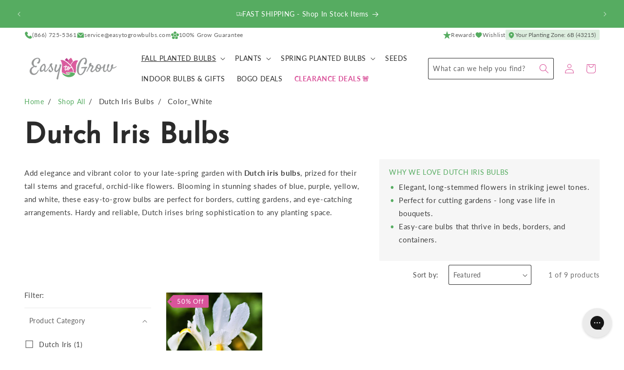

--- FILE ---
content_type: text/html; charset=utf-8
request_url: https://www.easytogrowbulbs.com/collections/dutch-iris/color_white
body_size: 73135
content:
<!doctype html>
<html class="no-js" lang="en">
  <head>
    <meta charset="utf-8">
    <meta http-equiv="X-UA-Compatible" content="IE=edge">
    <meta name="viewport" content="width=device-width,initial-scale=1">
    <meta name="theme-color" content="">
    <link rel="canonical" href="https://www.easytogrowbulbs.com/collections/dutch-iris/color_white">

    <meta name="google-site-verification" content="UFZIWRyF7U3G9M-lk-O5iOivOm4LaHwGAUaGUbSmSoI">
    <meta name="google-site-verification" content="BCUWHRUgiHQulBkCpsztCsyag78Ms0kjNDyRmwkwypg"><link rel="icon" type="image/png" href="//www.easytogrowbulbs.com/cdn/shop/files/bulb-temp.svg?crop=center&height=32&v=1711744968&width=32"><link rel="preconnect" href="https://fonts.shopifycdn.com" crossorigin><title>
      Dutch Iris Bulbs for Sale Online | Easy to Grow™
 &ndash; tagged "Color_White" &ndash; Easy To Grow Bulbs</title>

    
      <meta name="description" content="Shop Dutch iris bulbs for elegant, jewel-toned blooms. Easy to grow and perfect for cut flowers, borders, and late-spring gardens full of color.">
    

    

<meta property="og:site_name" content="Easy To Grow Bulbs">
<meta property="og:url" content="https://www.easytogrowbulbs.com/collections/dutch-iris/color_white">
<meta property="og:title" content="Dutch Iris Bulbs for Sale Online | Easy to Grow™">
<meta property="og:type" content="website">
<meta property="og:description" content="Shop Dutch iris bulbs for elegant, jewel-toned blooms. Easy to grow and perfect for cut flowers, borders, and late-spring gardens full of color."><meta property="og:image" content="http://www.easytogrowbulbs.com/cdn/shop/collections/Dutch_Iris_spring_sparkle_mix.VP.jpg?v=1756247783">
  <meta property="og:image:secure_url" content="https://www.easytogrowbulbs.com/cdn/shop/collections/Dutch_Iris_spring_sparkle_mix.VP.jpg?v=1756247783">
  <meta property="og:image:width" content="2124">
  <meta property="og:image:height" content="2124"><meta name="twitter:card" content="summary_large_image">
<meta name="twitter:title" content="Dutch Iris Bulbs for Sale Online | Easy to Grow™">
<meta name="twitter:description" content="Shop Dutch iris bulbs for elegant, jewel-toned blooms. Easy to grow and perfect for cut flowers, borders, and late-spring gardens full of color.">


    <script src="//www.easytogrowbulbs.com/cdn/shop/t/84/assets/constants.js?v=181713732555583174201753735476" defer="defer"></script>
    <script src="//www.easytogrowbulbs.com/cdn/shop/t/84/assets/pubsub.js?v=158357773527763999511711754320" defer="defer"></script>
    <script src="//www.easytogrowbulbs.com/cdn/shop/t/84/assets/global.js?v=159424086580792703991749228299" defer="defer"></script><script>window.performance && window.performance.mark && window.performance.mark('shopify.content_for_header.start');</script><meta name="google-site-verification" content="BCUWHRUgiHQulBkCpsztCsyag78Ms0kjNDyRmwkwypg">
<meta name="google-site-verification" content="H4P6gHnKDkgr36BQj2i9irqO8Pxvavg6sZWRiRK-d0A">
<meta id="shopify-digital-wallet" name="shopify-digital-wallet" content="/14197120/digital_wallets/dialog">
<meta name="shopify-checkout-api-token" content="f7134a107e511f987dcf03a2f42e35d7">
<meta id="in-context-paypal-metadata" data-shop-id="14197120" data-venmo-supported="true" data-environment="production" data-locale="en_US" data-paypal-v4="true" data-currency="USD">
<link rel="alternate" type="application/atom+xml" title="Feed" href="/collections/dutch-iris/color_white.atom" />
<link rel="alternate" type="application/json+oembed" href="https://www.easytogrowbulbs.com/collections/dutch-iris/color_white.oembed">
<script async="async" src="/checkouts/internal/preloads.js?locale=en-US"></script>
<link rel="preconnect" href="https://shop.app" crossorigin="anonymous">
<script async="async" src="https://shop.app/checkouts/internal/preloads.js?locale=en-US&shop_id=14197120" crossorigin="anonymous"></script>
<script id="apple-pay-shop-capabilities" type="application/json">{"shopId":14197120,"countryCode":"US","currencyCode":"USD","merchantCapabilities":["supports3DS"],"merchantId":"gid:\/\/shopify\/Shop\/14197120","merchantName":"Easy To Grow Bulbs","requiredBillingContactFields":["postalAddress","email","phone"],"requiredShippingContactFields":["postalAddress","email","phone"],"shippingType":"shipping","supportedNetworks":["visa","masterCard","amex","discover","elo","jcb"],"total":{"type":"pending","label":"Easy To Grow Bulbs","amount":"1.00"},"shopifyPaymentsEnabled":true,"supportsSubscriptions":true}</script>
<script id="shopify-features" type="application/json">{"accessToken":"f7134a107e511f987dcf03a2f42e35d7","betas":["rich-media-storefront-analytics"],"domain":"www.easytogrowbulbs.com","predictiveSearch":true,"shopId":14197120,"locale":"en"}</script>
<script>var Shopify = Shopify || {};
Shopify.shop = "etgb.myshopify.com";
Shopify.locale = "en";
Shopify.currency = {"active":"USD","rate":"1.0"};
Shopify.country = "US";
Shopify.theme = {"name":"2025 Summer [new zones] - Easy-to-Grow\/main","id":130745761903,"schema_name":"Easy to Grow","schema_version":"1.4.0","theme_store_id":null,"role":"main"};
Shopify.theme.handle = "null";
Shopify.theme.style = {"id":null,"handle":null};
Shopify.cdnHost = "www.easytogrowbulbs.com/cdn";
Shopify.routes = Shopify.routes || {};
Shopify.routes.root = "/";</script>
<script type="module">!function(o){(o.Shopify=o.Shopify||{}).modules=!0}(window);</script>
<script>!function(o){function n(){var o=[];function n(){o.push(Array.prototype.slice.apply(arguments))}return n.q=o,n}var t=o.Shopify=o.Shopify||{};t.loadFeatures=n(),t.autoloadFeatures=n()}(window);</script>
<script>
  window.ShopifyPay = window.ShopifyPay || {};
  window.ShopifyPay.apiHost = "shop.app\/pay";
  window.ShopifyPay.redirectState = null;
</script>
<script id="shop-js-analytics" type="application/json">{"pageType":"collection"}</script>
<script defer="defer" async type="module" src="//www.easytogrowbulbs.com/cdn/shopifycloud/shop-js/modules/v2/client.init-shop-cart-sync_BdyHc3Nr.en.esm.js"></script>
<script defer="defer" async type="module" src="//www.easytogrowbulbs.com/cdn/shopifycloud/shop-js/modules/v2/chunk.common_Daul8nwZ.esm.js"></script>
<script type="module">
  await import("//www.easytogrowbulbs.com/cdn/shopifycloud/shop-js/modules/v2/client.init-shop-cart-sync_BdyHc3Nr.en.esm.js");
await import("//www.easytogrowbulbs.com/cdn/shopifycloud/shop-js/modules/v2/chunk.common_Daul8nwZ.esm.js");

  window.Shopify.SignInWithShop?.initShopCartSync?.({"fedCMEnabled":true,"windoidEnabled":true});

</script>
<script>
  window.Shopify = window.Shopify || {};
  if (!window.Shopify.featureAssets) window.Shopify.featureAssets = {};
  window.Shopify.featureAssets['shop-js'] = {"shop-cart-sync":["modules/v2/client.shop-cart-sync_QYOiDySF.en.esm.js","modules/v2/chunk.common_Daul8nwZ.esm.js"],"init-fed-cm":["modules/v2/client.init-fed-cm_DchLp9rc.en.esm.js","modules/v2/chunk.common_Daul8nwZ.esm.js"],"shop-button":["modules/v2/client.shop-button_OV7bAJc5.en.esm.js","modules/v2/chunk.common_Daul8nwZ.esm.js"],"init-windoid":["modules/v2/client.init-windoid_DwxFKQ8e.en.esm.js","modules/v2/chunk.common_Daul8nwZ.esm.js"],"shop-cash-offers":["modules/v2/client.shop-cash-offers_DWtL6Bq3.en.esm.js","modules/v2/chunk.common_Daul8nwZ.esm.js","modules/v2/chunk.modal_CQq8HTM6.esm.js"],"shop-toast-manager":["modules/v2/client.shop-toast-manager_CX9r1SjA.en.esm.js","modules/v2/chunk.common_Daul8nwZ.esm.js"],"init-shop-email-lookup-coordinator":["modules/v2/client.init-shop-email-lookup-coordinator_UhKnw74l.en.esm.js","modules/v2/chunk.common_Daul8nwZ.esm.js"],"pay-button":["modules/v2/client.pay-button_DzxNnLDY.en.esm.js","modules/v2/chunk.common_Daul8nwZ.esm.js"],"avatar":["modules/v2/client.avatar_BTnouDA3.en.esm.js"],"init-shop-cart-sync":["modules/v2/client.init-shop-cart-sync_BdyHc3Nr.en.esm.js","modules/v2/chunk.common_Daul8nwZ.esm.js"],"shop-login-button":["modules/v2/client.shop-login-button_D8B466_1.en.esm.js","modules/v2/chunk.common_Daul8nwZ.esm.js","modules/v2/chunk.modal_CQq8HTM6.esm.js"],"init-customer-accounts-sign-up":["modules/v2/client.init-customer-accounts-sign-up_C8fpPm4i.en.esm.js","modules/v2/client.shop-login-button_D8B466_1.en.esm.js","modules/v2/chunk.common_Daul8nwZ.esm.js","modules/v2/chunk.modal_CQq8HTM6.esm.js"],"init-shop-for-new-customer-accounts":["modules/v2/client.init-shop-for-new-customer-accounts_CVTO0Ztu.en.esm.js","modules/v2/client.shop-login-button_D8B466_1.en.esm.js","modules/v2/chunk.common_Daul8nwZ.esm.js","modules/v2/chunk.modal_CQq8HTM6.esm.js"],"init-customer-accounts":["modules/v2/client.init-customer-accounts_dRgKMfrE.en.esm.js","modules/v2/client.shop-login-button_D8B466_1.en.esm.js","modules/v2/chunk.common_Daul8nwZ.esm.js","modules/v2/chunk.modal_CQq8HTM6.esm.js"],"shop-follow-button":["modules/v2/client.shop-follow-button_CkZpjEct.en.esm.js","modules/v2/chunk.common_Daul8nwZ.esm.js","modules/v2/chunk.modal_CQq8HTM6.esm.js"],"lead-capture":["modules/v2/client.lead-capture_BntHBhfp.en.esm.js","modules/v2/chunk.common_Daul8nwZ.esm.js","modules/v2/chunk.modal_CQq8HTM6.esm.js"],"checkout-modal":["modules/v2/client.checkout-modal_CfxcYbTm.en.esm.js","modules/v2/chunk.common_Daul8nwZ.esm.js","modules/v2/chunk.modal_CQq8HTM6.esm.js"],"shop-login":["modules/v2/client.shop-login_Da4GZ2H6.en.esm.js","modules/v2/chunk.common_Daul8nwZ.esm.js","modules/v2/chunk.modal_CQq8HTM6.esm.js"],"payment-terms":["modules/v2/client.payment-terms_MV4M3zvL.en.esm.js","modules/v2/chunk.common_Daul8nwZ.esm.js","modules/v2/chunk.modal_CQq8HTM6.esm.js"]};
</script>
<script>(function() {
  var isLoaded = false;
  function asyncLoad() {
    if (isLoaded) return;
    isLoaded = true;
    var urls = ["https:\/\/config.gorgias.chat\/bundle-loader\/01GYCBTYAAF8ESDF9E4WGYY51V?source=shopify1click\u0026shop=etgb.myshopify.com","https:\/\/shopify-widget.route.com\/shopify.widget.js?shop=etgb.myshopify.com","https:\/\/cdn.attn.tv\/easytogrow\/dtag.js?shop=etgb.myshopify.com","https:\/\/cdn.nfcube.com\/instafeed-906fdedabb26cc35c6fc78d3339e1ae2.js?shop=etgb.myshopify.com","https:\/\/cdn.9gtb.com\/loader.js?g_cvt_id=19500160-5e32-466f-861a-cd82b7617553\u0026shop=etgb.myshopify.com"];
    for (var i = 0; i < urls.length; i++) {
      var s = document.createElement('script');
      s.type = 'text/javascript';
      s.async = true;
      s.src = urls[i];
      var x = document.getElementsByTagName('script')[0];
      x.parentNode.insertBefore(s, x);
    }
  };
  if(window.attachEvent) {
    window.attachEvent('onload', asyncLoad);
  } else {
    window.addEventListener('load', asyncLoad, false);
  }
})();</script>
<script id="__st">var __st={"a":14197120,"offset":-21600,"reqid":"3a117cc1-a13c-43c9-97ca-a5c21a4c2ace-1768988065","pageurl":"www.easytogrowbulbs.com\/collections\/dutch-iris\/color_white","u":"d7a25c2b777d","p":"collection","rtyp":"collection","rid":338494790};</script>
<script>window.ShopifyPaypalV4VisibilityTracking = true;</script>
<script id="captcha-bootstrap">!function(){'use strict';const t='contact',e='account',n='new_comment',o=[[t,t],['blogs',n],['comments',n],[t,'customer']],c=[[e,'customer_login'],[e,'guest_login'],[e,'recover_customer_password'],[e,'create_customer']],r=t=>t.map((([t,e])=>`form[action*='/${t}']:not([data-nocaptcha='true']) input[name='form_type'][value='${e}']`)).join(','),a=t=>()=>t?[...document.querySelectorAll(t)].map((t=>t.form)):[];function s(){const t=[...o],e=r(t);return a(e)}const i='password',u='form_key',d=['recaptcha-v3-token','g-recaptcha-response','h-captcha-response',i],f=()=>{try{return window.sessionStorage}catch{return}},m='__shopify_v',_=t=>t.elements[u];function p(t,e,n=!1){try{const o=window.sessionStorage,c=JSON.parse(o.getItem(e)),{data:r}=function(t){const{data:e,action:n}=t;return t[m]||n?{data:e,action:n}:{data:t,action:n}}(c);for(const[e,n]of Object.entries(r))t.elements[e]&&(t.elements[e].value=n);n&&o.removeItem(e)}catch(o){console.error('form repopulation failed',{error:o})}}const l='form_type',E='cptcha';function T(t){t.dataset[E]=!0}const w=window,h=w.document,L='Shopify',v='ce_forms',y='captcha';let A=!1;((t,e)=>{const n=(g='f06e6c50-85a8-45c8-87d0-21a2b65856fe',I='https://cdn.shopify.com/shopifycloud/storefront-forms-hcaptcha/ce_storefront_forms_captcha_hcaptcha.v1.5.2.iife.js',D={infoText:'Protected by hCaptcha',privacyText:'Privacy',termsText:'Terms'},(t,e,n)=>{const o=w[L][v],c=o.bindForm;if(c)return c(t,g,e,D).then(n);var r;o.q.push([[t,g,e,D],n]),r=I,A||(h.body.append(Object.assign(h.createElement('script'),{id:'captcha-provider',async:!0,src:r})),A=!0)});var g,I,D;w[L]=w[L]||{},w[L][v]=w[L][v]||{},w[L][v].q=[],w[L][y]=w[L][y]||{},w[L][y].protect=function(t,e){n(t,void 0,e),T(t)},Object.freeze(w[L][y]),function(t,e,n,w,h,L){const[v,y,A,g]=function(t,e,n){const i=e?o:[],u=t?c:[],d=[...i,...u],f=r(d),m=r(i),_=r(d.filter((([t,e])=>n.includes(e))));return[a(f),a(m),a(_),s()]}(w,h,L),I=t=>{const e=t.target;return e instanceof HTMLFormElement?e:e&&e.form},D=t=>v().includes(t);t.addEventListener('submit',(t=>{const e=I(t);if(!e)return;const n=D(e)&&!e.dataset.hcaptchaBound&&!e.dataset.recaptchaBound,o=_(e),c=g().includes(e)&&(!o||!o.value);(n||c)&&t.preventDefault(),c&&!n&&(function(t){try{if(!f())return;!function(t){const e=f();if(!e)return;const n=_(t);if(!n)return;const o=n.value;o&&e.removeItem(o)}(t);const e=Array.from(Array(32),(()=>Math.random().toString(36)[2])).join('');!function(t,e){_(t)||t.append(Object.assign(document.createElement('input'),{type:'hidden',name:u})),t.elements[u].value=e}(t,e),function(t,e){const n=f();if(!n)return;const o=[...t.querySelectorAll(`input[type='${i}']`)].map((({name:t})=>t)),c=[...d,...o],r={};for(const[a,s]of new FormData(t).entries())c.includes(a)||(r[a]=s);n.setItem(e,JSON.stringify({[m]:1,action:t.action,data:r}))}(t,e)}catch(e){console.error('failed to persist form',e)}}(e),e.submit())}));const S=(t,e)=>{t&&!t.dataset[E]&&(n(t,e.some((e=>e===t))),T(t))};for(const o of['focusin','change'])t.addEventListener(o,(t=>{const e=I(t);D(e)&&S(e,y())}));const B=e.get('form_key'),M=e.get(l),P=B&&M;t.addEventListener('DOMContentLoaded',(()=>{const t=y();if(P)for(const e of t)e.elements[l].value===M&&p(e,B);[...new Set([...A(),...v().filter((t=>'true'===t.dataset.shopifyCaptcha))])].forEach((e=>S(e,t)))}))}(h,new URLSearchParams(w.location.search),n,t,e,['guest_login'])})(!0,!0)}();</script>
<script integrity="sha256-4kQ18oKyAcykRKYeNunJcIwy7WH5gtpwJnB7kiuLZ1E=" data-source-attribution="shopify.loadfeatures" defer="defer" src="//www.easytogrowbulbs.com/cdn/shopifycloud/storefront/assets/storefront/load_feature-a0a9edcb.js" crossorigin="anonymous"></script>
<script crossorigin="anonymous" defer="defer" src="//www.easytogrowbulbs.com/cdn/shopifycloud/storefront/assets/shopify_pay/storefront-65b4c6d7.js?v=20250812"></script>
<script data-source-attribution="shopify.dynamic_checkout.dynamic.init">var Shopify=Shopify||{};Shopify.PaymentButton=Shopify.PaymentButton||{isStorefrontPortableWallets:!0,init:function(){window.Shopify.PaymentButton.init=function(){};var t=document.createElement("script");t.src="https://www.easytogrowbulbs.com/cdn/shopifycloud/portable-wallets/latest/portable-wallets.en.js",t.type="module",document.head.appendChild(t)}};
</script>
<script data-source-attribution="shopify.dynamic_checkout.buyer_consent">
  function portableWalletsHideBuyerConsent(e){var t=document.getElementById("shopify-buyer-consent"),n=document.getElementById("shopify-subscription-policy-button");t&&n&&(t.classList.add("hidden"),t.setAttribute("aria-hidden","true"),n.removeEventListener("click",e))}function portableWalletsShowBuyerConsent(e){var t=document.getElementById("shopify-buyer-consent"),n=document.getElementById("shopify-subscription-policy-button");t&&n&&(t.classList.remove("hidden"),t.removeAttribute("aria-hidden"),n.addEventListener("click",e))}window.Shopify?.PaymentButton&&(window.Shopify.PaymentButton.hideBuyerConsent=portableWalletsHideBuyerConsent,window.Shopify.PaymentButton.showBuyerConsent=portableWalletsShowBuyerConsent);
</script>
<script data-source-attribution="shopify.dynamic_checkout.cart.bootstrap">document.addEventListener("DOMContentLoaded",(function(){function t(){return document.querySelector("shopify-accelerated-checkout-cart, shopify-accelerated-checkout")}if(t())Shopify.PaymentButton.init();else{new MutationObserver((function(e,n){t()&&(Shopify.PaymentButton.init(),n.disconnect())})).observe(document.body,{childList:!0,subtree:!0})}}));
</script>
<script id='scb4127' type='text/javascript' async='' src='https://www.easytogrowbulbs.com/cdn/shopifycloud/privacy-banner/storefront-banner.js'></script><link id="shopify-accelerated-checkout-styles" rel="stylesheet" media="screen" href="https://www.easytogrowbulbs.com/cdn/shopifycloud/portable-wallets/latest/accelerated-checkout-backwards-compat.css" crossorigin="anonymous">
<style id="shopify-accelerated-checkout-cart">
        #shopify-buyer-consent {
  margin-top: 1em;
  display: inline-block;
  width: 100%;
}

#shopify-buyer-consent.hidden {
  display: none;
}

#shopify-subscription-policy-button {
  background: none;
  border: none;
  padding: 0;
  text-decoration: underline;
  font-size: inherit;
  cursor: pointer;
}

#shopify-subscription-policy-button::before {
  box-shadow: none;
}

      </style>
<script id="sections-script" data-sections="header" defer="defer" src="//www.easytogrowbulbs.com/cdn/shop/t/84/compiled_assets/scripts.js?v=13478"></script>
<script>window.performance && window.performance.mark && window.performance.mark('shopify.content_for_header.end');</script>

    <link href="//www.easytogrowbulbs.com/cdn/shop/t/84/assets/fonts.css?v=33877997006022768871711754326" rel="stylesheet" type="text/css" media="all" />


    <style data-shopify>
      @font-face {
  font-family: Lato;
  font-weight: 400;
  font-style: normal;
  font-display: swap;
  src: url("//www.easytogrowbulbs.com/cdn/fonts/lato/lato_n4.c3b93d431f0091c8be23185e15c9d1fee1e971c5.woff2") format("woff2"),
       url("//www.easytogrowbulbs.com/cdn/fonts/lato/lato_n4.d5c00c781efb195594fd2fd4ad04f7882949e327.woff") format("woff");
}

      @font-face {
  font-family: Lato;
  font-weight: 700;
  font-style: normal;
  font-display: swap;
  src: url("//www.easytogrowbulbs.com/cdn/fonts/lato/lato_n7.900f219bc7337bc57a7a2151983f0a4a4d9d5dcf.woff2") format("woff2"),
       url("//www.easytogrowbulbs.com/cdn/fonts/lato/lato_n7.a55c60751adcc35be7c4f8a0313f9698598612ee.woff") format("woff");
}

      @font-face {
  font-family: Lato;
  font-weight: 400;
  font-style: italic;
  font-display: swap;
  src: url("//www.easytogrowbulbs.com/cdn/fonts/lato/lato_i4.09c847adc47c2fefc3368f2e241a3712168bc4b6.woff2") format("woff2"),
       url("//www.easytogrowbulbs.com/cdn/fonts/lato/lato_i4.3c7d9eb6c1b0a2bf62d892c3ee4582b016d0f30c.woff") format("woff");
}

      @font-face {
  font-family: Lato;
  font-weight: 700;
  font-style: italic;
  font-display: swap;
  src: url("//www.easytogrowbulbs.com/cdn/fonts/lato/lato_i7.16ba75868b37083a879b8dd9f2be44e067dfbf92.woff2") format("woff2"),
       url("//www.easytogrowbulbs.com/cdn/fonts/lato/lato_i7.4c07c2b3b7e64ab516aa2f2081d2bb0366b9dce8.woff") format("woff");
}

      @font-face {
  font-family: "Josefin Sans";
  font-weight: 400;
  font-style: normal;
  font-display: swap;
  src: url("//www.easytogrowbulbs.com/cdn/fonts/josefin_sans/josefinsans_n4.70f7efd699799949e6d9f99bc20843a2c86a2e0f.woff2") format("woff2"),
       url("//www.easytogrowbulbs.com/cdn/fonts/josefin_sans/josefinsans_n4.35d308a1bdf56e5556bc2ac79702c721e4e2e983.woff") format("woff");
}



      

      
        :root,
        .color-scheme-1 {
          --color-background: 255,255,255;
          --color-background-alt: 246,246,246;
        
          --gradient-background: #ffffff;
        

        

        --color-foreground: 43,43,43;
        --color-foreground-accent: 86,172,97;
        --color-background-contrast: 191,191,191;
        --color-shadow: 18,18,18;
        --color-icon: 218,84,155;
        --color-button: 255,153,0;
        --color-button-text: 255,255,255;
        --color-secondary-button: 255,255,255;
        --color-secondary-button-text: 255,153,0;
        --color-link: 255,153,0;
        --color-badge-foreground: 43,43,43;
        --color-badge-background: 255,255,255;
        --color-badge-border: 43,43,43;
        --payment-terms-background-color: rgb(255 255 255);
      }
      
        
        .color-scheme-2 {
          --color-background: 246,246,246;
          --color-background-alt: 255,255,255;
        
          --gradient-background: #f6f6f6;
        

        

        --color-foreground: 43,43,43;
        --color-foreground-accent: 86,172,97;
        --color-background-contrast: 182,182,182;
        --color-shadow: 255,153,0;
        --color-icon: 218,84,155;
        --color-button: 218,84,155;
        --color-button-text: 246,246,246;
        --color-secondary-button: 246,246,246;
        --color-secondary-button-text: 218,84,155;
        --color-link: 218,84,155;
        --color-badge-foreground: 43,43,43;
        --color-badge-background: 246,246,246;
        --color-badge-border: 43,43,43;
        --payment-terms-background-color: rgb(246 246 246);
      }
      
        
        .color-scheme-3 {
          --color-background: 86,172,97;
          --color-background-alt: 255,255,255;
        
          --gradient-background: #56ac61;
        

        

        --color-foreground: 255,255,255;
        --color-foreground-accent: 255,255,255;
        --color-background-contrast: 43,88,49;
        --color-shadow: 18,18,18;
        --color-icon: 255,255,255;
        --color-button: 255,153,0;
        --color-button-text: 252,252,252;
        --color-secondary-button: 86,172,97;
        --color-secondary-button-text: 255,153,0;
        --color-link: 255,153,0;
        --color-badge-foreground: 255,255,255;
        --color-badge-background: 86,172,97;
        --color-badge-border: 255,255,255;
        --payment-terms-background-color: rgb(86 172 97);
      }
      
        
        .color-scheme-4 {
          --color-background: 218,84,155;
          --color-background-alt: 255,255,255;
        
          --gradient-background: #da549b;
        

        

        --color-foreground: 255,255,255;
        --color-foreground-accent: 252,252,252;
        --color-background-contrast: 143,31,91;
        --color-shadow: 18,18,18;
        --color-icon: 218,84,155;
        --color-button: 255,255,255;
        --color-button-text: 218,84,155;
        --color-secondary-button: 218,84,155;
        --color-secondary-button-text: 252,252,252;
        --color-link: 252,252,252;
        --color-badge-foreground: 255,255,255;
        --color-badge-background: 218,84,155;
        --color-badge-border: 255,255,255;
        --payment-terms-background-color: rgb(218 84 155);
      }
      
        
        .color-scheme-5 {
          --color-background: 128,33,70;
          --color-background-alt: 255,255,255;
        
          --gradient-background: #802146;
        

        

        --color-foreground: 255,255,255;
        --color-foreground-accent: 246,246,246;
        --color-background-contrast: 27,7,15;
        --color-shadow: 18,18,18;
        --color-icon: 255,255,255;
        --color-button: 255,153,0;
        --color-button-text: 255,255,255;
        --color-secondary-button: 128,33,70;
        --color-secondary-button-text: 255,153,0;
        --color-link: 255,153,0;
        --color-badge-foreground: 255,255,255;
        --color-badge-background: 128,33,70;
        --color-badge-border: 255,255,255;
        --payment-terms-background-color: rgb(128 33 70);
      }
      
        
        .color-scheme-ba06b55e-acd7-4de0-b08e-0f9c88788125 {
          --color-background: 43,43,43;
          --color-background-alt: 246,246,246;
        
          --gradient-background: #2b2b2b;
        

        

        --color-foreground: 255,255,255;
        --color-foreground-accent: 86,172,97;
        --color-background-contrast: 56,56,56;
        --color-shadow: 18,18,18;
        --color-icon: 218,84,155;
        --color-button: 255,153,0;
        --color-button-text: 255,255,255;
        --color-secondary-button: 43,43,43;
        --color-secondary-button-text: 255,153,0;
        --color-link: 255,153,0;
        --color-badge-foreground: 255,255,255;
        --color-badge-background: 43,43,43;
        --color-badge-border: 255,255,255;
        --payment-terms-background-color: rgb(43 43 43);
      }
      
        
        .color-scheme-0804db7d-b80c-4c43-9618-a794d62fc633 {
          --color-background: 43,108,193;
          --color-background-alt: 246,246,246;
        
          --gradient-background: #2b6cc1;
        

        

        --color-foreground: 255,255,255;
        --color-foreground-accent: 86,172,97;
        --color-background-contrast: 20,50,89;
        --color-shadow: 18,18,18;
        --color-icon: 218,84,155;
        --color-button: 255,153,0;
        --color-button-text: 255,255,255;
        --color-secondary-button: 43,108,193;
        --color-secondary-button-text: 255,153,0;
        --color-link: 255,153,0;
        --color-badge-foreground: 255,255,255;
        --color-badge-background: 43,108,193;
        --color-badge-border: 255,255,255;
        --payment-terms-background-color: rgb(43 108 193);
      }
      
        
        .color-scheme-2f4e7ff0-9979-43a7-b707-f86791f9e537 {
          --color-background: 252,252,252;
          --color-background-alt: 246,246,246;
        
          --gradient-background: #fcfcfc;
        

        

        --color-foreground: 43,43,43;
        --color-foreground-accent: 86,172,97;
        --color-background-contrast: 188,188,188;
        --color-shadow: 18,18,18;
        --color-icon: 218,84,155;
        --color-button: 255,153,0;
        --color-button-text: 255,255,255;
        --color-secondary-button: 252,252,252;
        --color-secondary-button-text: 255,153,0;
        --color-link: 255,153,0;
        --color-badge-foreground: 43,43,43;
        --color-badge-background: 252,252,252;
        --color-badge-border: 43,43,43;
        --payment-terms-background-color: rgb(252 252 252);
      }
      
        
        .color-scheme-50b7c69f-6c9b-4d69-9817-f7f5b468a824 {
          --color-background: 255,255,255;
          --color-background-alt: 246,246,246;
        
          --gradient-background: #ffffff;
        

        

        --color-foreground: 255,255,255;
        --color-foreground-accent: 246,246,246;
        --color-background-contrast: 191,191,191;
        --color-shadow: 18,18,18;
        --color-icon: 218,84,155;
        --color-button: 255,153,0;
        --color-button-text: 255,255,255;
        --color-secondary-button: 255,255,255;
        --color-secondary-button-text: 255,153,0;
        --color-link: 255,153,0;
        --color-badge-foreground: 255,255,255;
        --color-badge-background: 255,255,255;
        --color-badge-border: 255,255,255;
        --payment-terms-background-color: rgb(255 255 255);
      }
      
        
        .color-scheme-ab6b87bc-c8e4-48ec-9c76-7534a39e3a05 {
          --color-background: 246,246,246;
          --color-background-alt: 255,255,255;
        
          --gradient-background: #f6f6f6;
        

        

        --color-foreground: 255,255,255;
        --color-foreground-accent: 255,255,255;
        --color-background-contrast: 182,182,182;
        --color-shadow: 18,18,18;
        --color-icon: 218,84,155;
        --color-button: 255,153,0;
        --color-button-text: 255,255,255;
        --color-secondary-button: 246,246,246;
        --color-secondary-button-text: 255,153,0;
        --color-link: 255,153,0;
        --color-badge-foreground: 255,255,255;
        --color-badge-background: 246,246,246;
        --color-badge-border: 255,255,255;
        --payment-terms-background-color: rgb(246 246 246);
      }
      
        
        .color-scheme-1f365d23-6aa1-402d-8fe5-b89c88a6a4e9 {
          --color-background: 255,153,0;
          --color-background-alt: 246,246,246;
        
          --gradient-background: #ff9900;
        

        

        --color-foreground: 255,255,255;
        --color-foreground-accent: 86,172,97;
        --color-background-contrast: 128,77,0;
        --color-shadow: 18,18,18;
        --color-icon: 218,84,155;
        --color-button: 255,255,255;
        --color-button-text: 255,255,255;
        --color-secondary-button: 255,153,0;
        --color-secondary-button-text: 255,255,255;
        --color-link: 255,255,255;
        --color-badge-foreground: 255,255,255;
        --color-badge-background: 255,153,0;
        --color-badge-border: 255,255,255;
        --payment-terms-background-color: rgb(255 153 0);
      }
      
        
        .color-scheme-4e5fca7d-c2ab-4ac4-83a0-e956e7df00ea {
          --color-background: 240,248,254;
          --color-background-alt: 240,248,254;
        
          --gradient-background: #f0f8fe;
        

        

        --color-foreground: 42,91,163;
        --color-foreground-accent: 42,91,163;
        --color-background-contrast: 120,192,246;
        --color-shadow: 18,18,18;
        --color-icon: 218,84,155;
        --color-button: 226,61,47;
        --color-button-text: 254,243,242;
        --color-secondary-button: 240,248,254;
        --color-secondary-button-text: 226,61,47;
        --color-link: 226,61,47;
        --color-badge-foreground: 42,91,163;
        --color-badge-background: 240,248,254;
        --color-badge-border: 42,91,163;
        --payment-terms-background-color: rgb(240 248 254);
      }
      
        
        .color-scheme-65bbeed8-5059-4bb5-b312-7ce74b79d967 {
          --color-background: 240,248,254;
          --color-background-alt: 240,248,254;
        
          --gradient-background: #f0f8fe;
        

        

        --color-foreground: 255,255,255;
        --color-foreground-accent: 255,255,255;
        --color-background-contrast: 120,192,246;
        --color-shadow: 18,18,18;
        --color-icon: 218,84,155;
        --color-button: 226,61,47;
        --color-button-text: 254,243,242;
        --color-secondary-button: 240,248,254;
        --color-secondary-button-text: 226,61,47;
        --color-link: 226,61,47;
        --color-badge-foreground: 255,255,255;
        --color-badge-background: 240,248,254;
        --color-badge-border: 255,255,255;
        --payment-terms-background-color: rgb(240 248 254);
      }
      
        
        .color-scheme-ed72427c-229e-455d-b830-01ef13e8cd07 {
          --color-background: 42,91,163;
          --color-background-alt: 42,91,163;
        
          --gradient-background: #2a5ba3;
        

        

        --color-foreground: 240,248,254;
        --color-foreground-accent: 240,248,254;
        --color-background-contrast: 16,34,62;
        --color-shadow: 18,18,18;
        --color-icon: 218,84,155;
        --color-button: 226,61,47;
        --color-button-text: 254,243,242;
        --color-secondary-button: 42,91,163;
        --color-secondary-button-text: 226,61,47;
        --color-link: 226,61,47;
        --color-badge-foreground: 240,248,254;
        --color-badge-background: 42,91,163;
        --color-badge-border: 240,248,254;
        --payment-terms-background-color: rgb(42 91 163);
      }
      
        
        .color-scheme-22cbb8e7-4148-4356-b7bf-51a65da56f13 {
          --color-background: 255,227,225;
          --color-background-alt: 255,227,225;
        
          --gradient-background: #ffe3e1;
        

        

        --color-foreground: 226,61,47;
        --color-foreground-accent: 226,61,47;
        --color-background-contrast: 255,108,97;
        --color-shadow: 18,18,18;
        --color-icon: 218,84,155;
        --color-button: 42,91,163;
        --color-button-text: 240,248,254;
        --color-secondary-button: 255,227,225;
        --color-secondary-button-text: 42,91,163;
        --color-link: 42,91,163;
        --color-badge-foreground: 226,61,47;
        --color-badge-background: 255,227,225;
        --color-badge-border: 226,61,47;
        --payment-terms-background-color: rgb(255 227 225);
      }
      
        
        .color-scheme-82f1d9a6-591d-4140-98c0-1394e227830b {
          --color-background: 255,227,225;
          --color-background-alt: 255,227,225;
        
          --gradient-background: #ffe3e1;
        

        

        --color-foreground: 255,255,255;
        --color-foreground-accent: 255,255,255;
        --color-background-contrast: 255,108,97;
        --color-shadow: 18,18,18;
        --color-icon: 218,84,155;
        --color-button: 42,91,163;
        --color-button-text: 240,248,254;
        --color-secondary-button: 255,227,225;
        --color-secondary-button-text: 42,91,163;
        --color-link: 42,91,163;
        --color-badge-foreground: 255,255,255;
        --color-badge-background: 255,227,225;
        --color-badge-border: 255,255,255;
        --payment-terms-background-color: rgb(255 227 225);
      }
      
        
        .color-scheme-da10b1f6-6df4-4175-825c-efc91f8de7d9 {
          --color-background: 226,61,47;
          --color-background-alt: 226,61,47;
        
          --gradient-background: #e23d2f;
        

        

        --color-foreground: 254,243,242;
        --color-foreground-accent: 254,243,242;
        --color-background-contrast: 128,26,18;
        --color-shadow: 18,18,18;
        --color-icon: 218,84,155;
        --color-button: 42,91,163;
        --color-button-text: 240,248,254;
        --color-secondary-button: 226,61,47;
        --color-secondary-button-text: 42,91,163;
        --color-link: 42,91,163;
        --color-badge-foreground: 254,243,242;
        --color-badge-background: 226,61,47;
        --color-badge-border: 254,243,242;
        --payment-terms-background-color: rgb(226 61 47);
      }
      
        
        .color-scheme-37ba31a1-de1b-4c67-9249-06a6c711f6bb {
          --color-background: 243,250,243;
          --color-background-alt: 246,246,246;
        
          --gradient-background: #f3faf3;
        

        

        --color-foreground: 43,43,43;
        --color-foreground-accent: 58,127,67;
        --color-background-contrast: 153,213,153;
        --color-shadow: 18,18,18;
        --color-icon: 218,84,155;
        --color-button: 255,153,0;
        --color-button-text: 255,255,255;
        --color-secondary-button: 243,250,243;
        --color-secondary-button-text: 255,153,0;
        --color-link: 255,153,0;
        --color-badge-foreground: 43,43,43;
        --color-badge-background: 243,250,243;
        --color-badge-border: 43,43,43;
        --payment-terms-background-color: rgb(243 250 243);
      }
      
        
        .color-scheme-affefe79-dfd5-4228-8eef-14c5619b5c28 {
          --color-background: 243,250,243;
          --color-background-alt: 246,246,246;
        
          --gradient-background: #f3faf3;
        

        

        --color-foreground: 58,127,67;
        --color-foreground-accent: 200,58,126;
        --color-background-contrast: 153,213,153;
        --color-shadow: 18,18,18;
        --color-icon: 218,84,155;
        --color-button: 255,153,0;
        --color-button-text: 255,255,255;
        --color-secondary-button: 243,250,243;
        --color-secondary-button-text: 255,153,0;
        --color-link: 255,153,0;
        --color-badge-foreground: 58,127,67;
        --color-badge-background: 243,250,243;
        --color-badge-border: 58,127,67;
        --payment-terms-background-color: rgb(243 250 243);
      }
      
        
        .color-scheme-afd7549f-7142-4abb-bded-dcc7b5625b5d {
          --color-background: 243,250,243;
          --color-background-alt: 243,250,243;
        
          --gradient-background: #f3faf3;
        

        

        --color-foreground: 255,255,255;
        --color-foreground-accent: 255,255,255;
        --color-background-contrast: 153,213,153;
        --color-shadow: 18,18,18;
        --color-icon: 218,84,155;
        --color-button: 255,153,0;
        --color-button-text: 255,255,255;
        --color-secondary-button: 243,250,243;
        --color-secondary-button-text: 255,153,0;
        --color-link: 255,153,0;
        --color-badge-foreground: 255,255,255;
        --color-badge-background: 243,250,243;
        --color-badge-border: 255,255,255;
        --payment-terms-background-color: rgb(243 250 243);
      }
      
        
        .color-scheme-aad5fe11-29fd-437e-ad59-10573893be8f {
          --color-background: 255,255,255;
          --color-background-alt: 246,246,246;
        
          --gradient-background: #ffffff;
        

        

        --color-foreground: 58,127,67;
        --color-foreground-accent: 18,18,18;
        --color-background-contrast: 191,191,191;
        --color-shadow: 18,18,18;
        --color-icon: 218,84,155;
        --color-button: 255,153,0;
        --color-button-text: 255,255,255;
        --color-secondary-button: 255,255,255;
        --color-secondary-button-text: 255,153,0;
        --color-link: 255,153,0;
        --color-badge-foreground: 58,127,67;
        --color-badge-background: 255,255,255;
        --color-badge-border: 58,127,67;
        --payment-terms-background-color: rgb(255 255 255);
      }
      

      body, .color-scheme-1, .color-scheme-2, .color-scheme-3, .color-scheme-4, .color-scheme-5, .color-scheme-ba06b55e-acd7-4de0-b08e-0f9c88788125, .color-scheme-0804db7d-b80c-4c43-9618-a794d62fc633, .color-scheme-2f4e7ff0-9979-43a7-b707-f86791f9e537, .color-scheme-50b7c69f-6c9b-4d69-9817-f7f5b468a824, .color-scheme-ab6b87bc-c8e4-48ec-9c76-7534a39e3a05, .color-scheme-1f365d23-6aa1-402d-8fe5-b89c88a6a4e9, .color-scheme-4e5fca7d-c2ab-4ac4-83a0-e956e7df00ea, .color-scheme-65bbeed8-5059-4bb5-b312-7ce74b79d967, .color-scheme-ed72427c-229e-455d-b830-01ef13e8cd07, .color-scheme-22cbb8e7-4148-4356-b7bf-51a65da56f13, .color-scheme-82f1d9a6-591d-4140-98c0-1394e227830b, .color-scheme-da10b1f6-6df4-4175-825c-efc91f8de7d9, .color-scheme-37ba31a1-de1b-4c67-9249-06a6c711f6bb, .color-scheme-affefe79-dfd5-4228-8eef-14c5619b5c28, .color-scheme-afd7549f-7142-4abb-bded-dcc7b5625b5d, .color-scheme-aad5fe11-29fd-437e-ad59-10573893be8f {
        color: rgba(var(--color-foreground), 0.9);
        background-color: rgb(var(--color-background));
      }

      :root {
        --color-brand-one: 86,172,97;
        --color-brand-two: 255,153,0;
        --color-brand-three: 218,84,155;
        --color-brand-four: 43,108,193;
        --color-brand-five: 72,193,225;
        --color-brand-six: 128,33,70;

        --font-body-family: Lato, sans-serif;
        --font-body-style: normal;
        --font-body-weight: 400;
        --font-body-weight-bold: 700;

        --font-heading-family: "Josefin Sans", sans-serif;
        --font-heading-style: normal;
        --font-heading-weight: 400;
        --font-heading-weight-semibold: 600;
        --font-heading-weight-bold: 700;

        --font-display-family: 'Satisfy', cursive;
        --font-display-style: normal;
        --font-display-weight: 400;

        --font-accent-family: 'Bree Serif', serif;
        --font-accent-style: normal;
        --font-accent-weight: 400;

        --font-body-scale: 1.0;
        --font-heading-scale: 1.0;

        --media-padding: px;
        --media-border-opacity: 0.05;
        --media-border-width: 0px;
        --media-radius: 2px;
        --media-shadow-opacity: 0.0;
        --media-shadow-horizontal-offset: 0px;
        --media-shadow-vertical-offset: 4px;
        --media-shadow-blur-radius: 5px;
        --media-shadow-visible: 0;

        --page-width: 204rem;
        --page-width-margin: 0rem;

        --product-card-image-padding: 0.0rem;
        --product-card-corner-radius: 0.2rem;
        --product-card-text-alignment: center;
        --product-card-border-width: 0.1rem;
        --product-card-border-opacity: 0.1;
        --product-card-shadow-opacity: 0.0;
        --product-card-shadow-visible: 0;
        --product-card-shadow-horizontal-offset: 0.0rem;
        --product-card-shadow-vertical-offset: 0.4rem;
        --product-card-shadow-blur-radius: 0.5rem;

        --collection-card-image-padding: 0.0rem;
        --collection-card-corner-radius: 0.2rem;
        --collection-card-text-alignment: center;
        --collection-card-border-width: 0.1rem;
        --collection-card-border-opacity: 0.1;
        --collection-card-shadow-opacity: 0.0;
        --collection-card-shadow-visible: 0;
        --collection-card-shadow-horizontal-offset: 0.0rem;
        --collection-card-shadow-vertical-offset: 0.4rem;
        --collection-card-shadow-blur-radius: 0.5rem;

        --blog-card-image-padding: 0.0rem;
        --blog-card-corner-radius: 0.2rem;
        --blog-card-text-alignment: left;
        --blog-card-border-width: 0.0rem;
        --blog-card-border-opacity: 0.1;
        --blog-card-shadow-opacity: 0.0;
        --blog-card-shadow-visible: 0;
        --blog-card-shadow-horizontal-offset: 0.0rem;
        --blog-card-shadow-vertical-offset: 0.4rem;
        --blog-card-shadow-blur-radius: 0.5rem;

        --badge-corner-radius: 0.2rem;

        --popup-border-width: 1px;
        --popup-border-opacity: 0.1;
        --popup-corner-radius: 2px;
        --popup-shadow-opacity: 0.05;
        --popup-shadow-horizontal-offset: 0px;
        --popup-shadow-vertical-offset: 4px;
        --popup-shadow-blur-radius: 5px;

        --drawer-border-width: 0px;
        --drawer-border-opacity: 0.1;
        --drawer-shadow-opacity: 0.0;
        --drawer-shadow-horizontal-offset: 0px;
        --drawer-shadow-vertical-offset: 4px;
        --drawer-shadow-blur-radius: 0px;

        --grid-desktop-vertical-spacing: 16px;
        --grid-desktop-horizontal-spacing: 16px;
        --grid-mobile-vertical-spacing: 8px;
        --grid-mobile-horizontal-spacing: 8px;

        --text-boxes-border-opacity: 0.1;
        --text-boxes-border-width: 0px;
        --text-boxes-radius: 2px;
        --text-boxes-shadow-opacity: 0.0;
        --text-boxes-shadow-visible: 0;
        --text-boxes-shadow-horizontal-offset: 0px;
        --text-boxes-shadow-vertical-offset: 4px;
        --text-boxes-shadow-blur-radius: 5px;

        --buttons-radius: 2px;
        --buttons-radius-outset: 4px;
        --buttons-border-width: 2px;
        --buttons-border-opacity: 1.0;
        --buttons-shadow-opacity: 0.0;
        --buttons-shadow-visible: 0;
        --buttons-shadow-horizontal-offset: 0px;
        --buttons-shadow-vertical-offset: 4px;
        --buttons-shadow-blur-radius: 5px;
        --buttons-border-offset: 0.3px;

        --inputs-radius: 2px;
        --inputs-border-width: 1px;
        --inputs-border-opacity: 1.0;
        --inputs-shadow-opacity: 0.0;
        --inputs-shadow-horizontal-offset: 0px;
        --inputs-margin-offset: 0px;
        --inputs-shadow-vertical-offset: 4px;
        --inputs-shadow-blur-radius: 5px;
        --inputs-radius-outset: 3px;

        --variant-pills-radius: 40px;
        --variant-pills-border-width: 1px;
        --variant-pills-border-opacity: 0.55;
        --variant-pills-shadow-opacity: 0.0;
        --variant-pills-shadow-horizontal-offset: 0px;
        --variant-pills-shadow-vertical-offset: 4px;
        --variant-pills-shadow-blur-radius: 5px;
      }

      *,
      *::before,
      *::after {
        box-sizing: inherit;
      }

      html {
        box-sizing: border-box;
        font-size: calc(var(--font-body-scale) * 62.5%);
        height: 100%;
      }

      body {
        display: grid;
        grid-template-rows: auto auto 1fr auto;
        grid-template-columns: 100%;
        min-height: 100%;
        margin: 0;
        font-size: 1.4rem;
        letter-spacing: 0.06rem;
        line-height: calc(1 + 0.8 / var(--font-body-scale));
        font-family: var(--font-body-family);
        font-style: var(--font-body-style);
        font-weight: var(--font-body-weight);
      }

      @media screen and (min-width: 750px) {
        body {
          font-size: 1.5rem;
        }
      }
    </style>

    <link href="//www.easytogrowbulbs.com/cdn/shop/t/84/assets/base.css?v=118144689826085900771765555561" rel="stylesheet" type="text/css" media="all" />

    
    <link rel="preload" as="font" href="//www.easytogrowbulbs.com/cdn/shop/t/84/assets/Satisfy-Regular.woff2?v=160616945966910581131711754319" type="font/woff2" crossorigin>
    <link rel="preload" as="font" href="//www.easytogrowbulbs.com/cdn/shop/t/84/assets/BreeSerif-Regular.woff2?v=86284913587694285981711754319" type="font/woff2" crossorigin><link rel="preload" as="font" href="//www.easytogrowbulbs.com/cdn/fonts/lato/lato_n4.c3b93d431f0091c8be23185e15c9d1fee1e971c5.woff2" type="font/woff2" crossorigin><link rel="preload" as="font" href="//www.easytogrowbulbs.com/cdn/fonts/josefin_sans/josefinsans_n4.70f7efd699799949e6d9f99bc20843a2c86a2e0f.woff2" type="font/woff2" crossorigin><link
        rel="stylesheet"
        href="//www.easytogrowbulbs.com/cdn/shop/t/84/assets/component-predictive-search.css?v=113514622472853617201745367245"
        media="print"
        onload="this.media='all'"
      ><script>
      document.documentElement.className = document.documentElement.className.replace('no-js', 'js');
      if (Shopify.designMode) {
        document.documentElement.classList.add('shopify-design-mode');
      }
    </script>

    
    
    <script src="//staticxx.s3.amazonaws.com/aio_stats_lib_v1.min.js?v=1.0"></script>

    
    <!-- Global site tag (gtag.js) - Google Ads: 1070541919 -->
    <script async src="https://www.googletagmanager.com/gtag/js?id=AW-1070541919"></script>
    <script>
      window.dataLayer = window.dataLayer || [];
      function gtag() {
        dataLayer.push(arguments);
      }
      gtag('js', new Date());

      gtag('config', 'AW-1070541919');
    </script>

    
    <script>
      (function (w, d, t, r, u) {
        var f, n, i;
        (w[u] = w[u] || []),
          (f = function () {
            var o = { ti: '5665867' };
            (o.q = w[u]), (w[u] = new UET(o)), w[u].push('pageLoad');
          }),
          (n = d.createElement(t)),
          (n.src = r),
          (n.async = 1),
          (n.onload = n.onreadystatechange =
            function () {
              var s = this.readyState;
              (s && s !== 'loaded' && s !== 'complete') || (f(), (n.onload = n.onreadystatechange = null));
            }),
          (i = d.getElementsByTagName(t)[0]),
          i.parentNode.insertBefore(n, i);
      })(window, document, 'script', '//bat.bing.com/bat.js', 'uetq');
    </script>
    






  <!-- BEGIN app block: shopify://apps/klaviyo-email-marketing-sms/blocks/klaviyo-onsite-embed/2632fe16-c075-4321-a88b-50b567f42507 -->












  <script async src="https://static.klaviyo.com/onsite/js/MmZBef/klaviyo.js?company_id=MmZBef"></script>
  <script>!function(){if(!window.klaviyo){window._klOnsite=window._klOnsite||[];try{window.klaviyo=new Proxy({},{get:function(n,i){return"push"===i?function(){var n;(n=window._klOnsite).push.apply(n,arguments)}:function(){for(var n=arguments.length,o=new Array(n),w=0;w<n;w++)o[w]=arguments[w];var t="function"==typeof o[o.length-1]?o.pop():void 0,e=new Promise((function(n){window._klOnsite.push([i].concat(o,[function(i){t&&t(i),n(i)}]))}));return e}}})}catch(n){window.klaviyo=window.klaviyo||[],window.klaviyo.push=function(){var n;(n=window._klOnsite).push.apply(n,arguments)}}}}();</script>

  




  <script>
    window.klaviyoReviewsProductDesignMode = false
  </script>







<!-- END app block --><!-- BEGIN app block: shopify://apps/eg-auto-add-to-cart/blocks/app-embed/0f7d4f74-1e89-4820-aec4-6564d7e535d2 -->










  
    <script
      async
      type="text/javascript"
      src="https://cdn.506.io/eg/script.js?shop=etgb.myshopify.com&v=7"
    ></script>
  



  <meta id="easygift-shop" itemid="c2hvcF8kXzE3Njg5ODgwNjU=" content="{&quot;isInstalled&quot;:true,&quot;installedOn&quot;:&quot;2025-06-16T19:02:59.769Z&quot;,&quot;appVersion&quot;:&quot;3.0&quot;,&quot;subscriptionName&quot;:&quot;Unlimited&quot;,&quot;cartAnalytics&quot;:true,&quot;freeTrialEndsOn&quot;:null,&quot;settings&quot;:{&quot;reminderBannerStyle&quot;:{&quot;position&quot;:{&quot;horizontal&quot;:&quot;right&quot;,&quot;vertical&quot;:&quot;bottom&quot;},&quot;primaryColor&quot;:&quot;#000000&quot;,&quot;cssStyles&quot;:&quot;&quot;,&quot;headerText&quot;:&quot;Click here to reopen missed deals&quot;,&quot;subHeaderText&quot;:null,&quot;showImage&quot;:false,&quot;imageUrl&quot;:&quot;https:\/\/cdn.506.io\/eg\/eg_notification_default_512x512.png&quot;,&quot;displayAfter&quot;:5,&quot;closingMode&quot;:&quot;doNotAutoClose&quot;,&quot;selfcloseAfter&quot;:5,&quot;reshowBannerAfter&quot;:&quot;everyNewSession&quot;},&quot;addedItemIdentifier&quot;:&quot;_Gifted&quot;,&quot;ignoreOtherAppLineItems&quot;:null,&quot;customVariantsInfoLifetimeMins&quot;:1440,&quot;redirectPath&quot;:null,&quot;ignoreNonStandardCartRequests&quot;:false,&quot;bannerStyle&quot;:{&quot;position&quot;:{&quot;horizontal&quot;:&quot;center&quot;,&quot;vertical&quot;:&quot;bottom&quot;},&quot;primaryColor&quot;:&quot;#000000&quot;,&quot;cssStyles&quot;:&quot;&quot;},&quot;themePresetId&quot;:&quot;0&quot;,&quot;notificationStyle&quot;:{&quot;position&quot;:{&quot;horizontal&quot;:&quot;right&quot;,&quot;vertical&quot;:&quot;bottom&quot;},&quot;primaryColor&quot;:&quot;#3A3A3A&quot;,&quot;duration&quot;:&quot;3.0&quot;,&quot;cssStyles&quot;:null,&quot;hasCustomizations&quot;:false},&quot;fetchCartData&quot;:false,&quot;useLocalStorage&quot;:{&quot;enabled&quot;:false,&quot;expiryMinutes&quot;:null},&quot;popupStyle&quot;:{&quot;subscriptionLabel&quot;:null,&quot;closeModalOutsideClick&quot;:true,&quot;priceShowZeroDecimals&quot;:true,&quot;primaryColor&quot;:&quot;#3A3A3A&quot;,&quot;secondaryColor&quot;:&quot;#3A3A3A&quot;,&quot;cssStyles&quot;:null,&quot;hasCustomizations&quot;:false,&quot;addButtonText&quot;:&quot;Select&quot;,&quot;dismissButtonText&quot;:&quot;Close&quot;,&quot;outOfStockButtonText&quot;:&quot;Out of Stock&quot;,&quot;imageUrl&quot;:null,&quot;showProductLink&quot;:false},&quot;refreshAfterBannerClick&quot;:false,&quot;disableReapplyRules&quot;:false,&quot;disableReloadOnFailedAddition&quot;:false,&quot;autoReloadCartPage&quot;:false,&quot;ajaxRedirectPath&quot;:null,&quot;allowSimultaneousRequests&quot;:false,&quot;applyRulesOnCheckout&quot;:false,&quot;enableCartCtrlOverrides&quot;:true,&quot;customRedirectFromCart&quot;:null,&quot;scriptSettings&quot;:{&quot;branding&quot;:{&quot;removalRequestSent&quot;:null,&quot;show&quot;:false},&quot;productPageRedirection&quot;:{&quot;enabled&quot;:false,&quot;products&quot;:[],&quot;redirectionURL&quot;:&quot;\/&quot;},&quot;debugging&quot;:{&quot;enabled&quot;:false,&quot;enabledOn&quot;:null,&quot;stringifyObj&quot;:false},&quot;enableBuyNowInterceptions&quot;:false,&quot;removeProductsAddedFromExpiredRules&quot;:false,&quot;useFinalPrice&quot;:false,&quot;hideGiftedPropertyText&quot;:false,&quot;fetchCartDataBeforeRequest&quot;:false,&quot;customCSS&quot;:null,&quot;decodePayload&quot;:false,&quot;delayUpdates&quot;:2000,&quot;fetchProductInfoFromSavedDomain&quot;:false,&quot;hideAlertsOnFrontend&quot;:false,&quot;removeEGPropertyFromSplitActionLineItems&quot;:false},&quot;accessToEnterprise&quot;:false},&quot;translations&quot;:null,&quot;defaultLocale&quot;:&quot;en&quot;,&quot;shopDomain&quot;:&quot;www.easytogrowbulbs.com&quot;}">


<script defer>
  (async function() {
    try {

      const blockVersion = "v3"
      if (blockVersion != "v3") {
        return
      }

      let metaErrorFlag = false;
      if (metaErrorFlag) {
        return
      }

      // Parse metafields as JSON
      const metafields = {"easygift-rule-68e42eb90c88c9ccb35f67dd":{"schedule":{"enabled":false,"starts":null,"ends":null},"trigger":{"productTags":{"targets":[],"collectionInfo":null,"sellingPlan":null},"promoCode":null,"promoCodeDiscount":null,"type":"productsInclude","minCartValue":null,"hasUpperCartValue":false,"upperCartValue":null,"products":[{"name":"Bearded Iris - Califlora Bernice's Legacy (Reblooming) - 3","variantId":31966251352175,"variantGid":"gid:\/\/shopify\/ProductVariant\/31966251352175","productGid":"gid:\/\/shopify\/Product\/8205957766","handle":"reblooming-bearded-iris-bernices-legacy","sellingPlans":[],"alerts":[],"_id":"6960280e009a2f589f9635c1"}],"collections":[],"condition":"quantity","conditionMin":1,"conditionMax":null,"collectionSellingPlanType":null},"action":{"notification":{"enabled":true,"headerText":"BOGO Applied!","showImage":true,"imageUrl":"https:\/\/cdn.506.io\/eg\/eg_notification_default_512x512.png"},"discount":{"issue":null,"type":"app","id":"gid:\/\/shopify\/DiscountAutomaticNode\/1316634460271","title":"BOGO: 30833-03","createdByEasyGift":true,"easygiftAppDiscount":true,"discountType":"percentage","value":100},"popupOptions":{"headline":null,"subHeadline":null,"showItemsPrice":false,"showVariantsSeparately":false,"popupDismissable":false,"imageUrl":null,"persistPopup":false,"rewardQuantity":1,"showDiscountedPrice":false,"hideOOSItems":false},"banner":{"enabled":false,"headerText":null,"subHeaderText":null,"showImage":false,"imageUrl":null,"displayAfter":"5","closingMode":"doNotAutoClose","selfcloseAfter":"5","reshowBannerAfter":"everyNewSession","redirectLink":null},"type":"addAutomatically","products":[{"name":"Bearded Iris - Califlora Bernice's Legacy (Reblooming) - 3","variantId":"31966251352175","variantGid":"gid:\/\/shopify\/ProductVariant\/31966251352175","productGid":"gid:\/\/shopify\/Product\/8205957766","quantity":1,"handle":"reblooming-bearded-iris-bernices-legacy","price":"16.23"}],"limit":100,"preventProductRemoval":false,"addAvailableProducts":false},"targeting":{"link":{"destination":null,"data":null,"cookieLifetime":14},"additionalCriteria":{"geo":{"include":[],"exclude":[]},"type":null,"customerTags":[],"customerTagsExcluded":[],"customerId":[],"orderCount":null,"hasOrderCountMax":false,"orderCountMax":null,"totalSpent":null,"hasTotalSpentMax":false,"totalSpentMax":null},"type":"all"},"settings":{"worksInReverse":true,"runsOncePerSession":false,"preventAddedItemPurchase":false,"showReminderBanner":false},"_id":"68e42eb90c88c9ccb35f67dd","name":"Bearded Iris Bernices Legacy BOGO","store":"68506a6082bf8f30c36348c8","shop":"etgb","active":true,"translations":null,"createdAt":"2025-10-06T21:03:53.406Z","updatedAt":"2026-01-08T22:11:20.613Z","__v":0},"easygift-rule-69029ec2ddef1e3c2f9175b6":{"schedule":{"enabled":false,"starts":null,"ends":null},"trigger":{"productTags":{"targets":[],"collectionInfo":null,"sellingPlan":null},"promoCode":null,"promoCodeDiscount":null,"type":"productsInclude","minCartValue":null,"hasUpperCartValue":false,"upperCartValue":null,"products":[{"name":"Lilium - Asiatic Lily Globe - Default Title","variantId":12932872241263,"variantGid":"gid:\/\/shopify\/ProductVariant\/12932872241263","productGid":"gid:\/\/shopify\/Product\/1437499654255","handle":"asiatic-lily-globe","sellingPlans":[],"alerts":[],"_id":"69029ec2ddef1e3c2f9175b7"}],"collections":[],"condition":"quantity","conditionMin":1,"conditionMax":null,"collectionSellingPlanType":null},"action":{"notification":{"enabled":true,"headerText":"BOGO Applied","showImage":true,"imageUrl":"https:\/\/cdn.506.io\/eg\/eg_notification_default_512x512.png"},"discount":{"issue":null,"type":"app","discountType":"percentage","title":"BOGO 33118-03","createdByEasyGift":true,"easygiftAppDiscount":true,"value":100,"id":"gid:\/\/shopify\/DiscountAutomaticNode\/1316636491887"},"popupOptions":{"headline":null,"subHeadline":null,"showItemsPrice":false,"popupDismissable":false,"imageUrl":null,"persistPopup":false,"rewardQuantity":1,"showDiscountedPrice":false,"hideOOSItems":false,"showVariantsSeparately":false},"banner":{"enabled":false,"headerText":null,"imageUrl":null,"subHeaderText":null,"showImage":false,"displayAfter":"5","closingMode":"doNotAutoClose","selfcloseAfter":"5","reshowBannerAfter":"everyNewSession","redirectLink":null},"type":"addAutomatically","products":[{"name":"Lilium - Asiatic Lily Globe - Default Title","variantId":"12932872241263","variantGid":"gid:\/\/shopify\/ProductVariant\/12932872241263","productGid":"gid:\/\/shopify\/Product\/1437499654255","quantity":1,"handle":"asiatic-lily-globe","price":"8.37"}],"limit":100,"preventProductRemoval":false,"addAvailableProducts":false},"targeting":{"link":{"destination":null,"data":null,"cookieLifetime":14},"additionalCriteria":{"geo":{"include":[],"exclude":[]},"type":null,"customerTags":[],"customerTagsExcluded":[],"customerId":[],"orderCount":null,"hasOrderCountMax":false,"orderCountMax":null,"totalSpent":null,"hasTotalSpentMax":false,"totalSpentMax":null},"type":"all"},"settings":{"worksInReverse":true,"runsOncePerSession":false,"preventAddedItemPurchase":false,"showReminderBanner":false},"_id":"69029ec2ddef1e3c2f9175b6","name":"Lilium Asiatic Lily Globe BOGO","store":"68506a6082bf8f30c36348c8","shop":"etgb","active":true,"translations":null,"createdAt":"2025-10-29T23:09:54.210Z","updatedAt":"2025-11-10T16:59:25.016Z","__v":0},"easygift-rule-6913b38d9f5f189d7603e00e":{"schedule":{"enabled":false,"starts":null,"ends":null},"trigger":{"productTags":{"targets":[],"collectionInfo":null,"sellingPlan":null},"promoCode":null,"promoCodeDiscount":null,"type":"productsInclude","minCartValue":null,"hasUpperCartValue":false,"upperCartValue":null,"products":[{"name":"Lilium - LA Hybrid Lily Arbatax (Fragrant) - Default Title","variantId":31581245004,"variantGid":"gid:\/\/shopify\/ProductVariant\/31581245004","productGid":"gid:\/\/shopify\/Product\/9114921740","handle":"lily-la-hybrid-arbatax-fragrant","sellingPlans":[],"alerts":[],"_id":"6913b38d9f5f189d7603e00f"}],"collections":[],"condition":"quantity","conditionMin":1,"conditionMax":null,"collectionSellingPlanType":null},"action":{"notification":{"enabled":true,"headerText":"BOGO Applied!","showImage":true,"imageUrl":"https:\/\/cdn.506.io\/eg\/eg_notification_default_512x512.png"},"discount":{"type":"app","title":"BOGO: 13950-03","id":"gid:\/\/shopify\/DiscountAutomaticNode\/1316841980015","createdByEasyGift":true,"easygiftAppDiscount":true,"value":100,"discountType":"percentage","issue":null},"popupOptions":{"headline":null,"subHeadline":null,"showItemsPrice":false,"popupDismissable":false,"imageUrl":null,"persistPopup":false,"rewardQuantity":1,"showDiscountedPrice":false,"hideOOSItems":false,"showVariantsSeparately":false},"banner":{"enabled":false,"headerText":null,"imageUrl":null,"subHeaderText":null,"showImage":false,"displayAfter":"5","closingMode":"doNotAutoClose","selfcloseAfter":"5","reshowBannerAfter":"everyNewSession","redirectLink":null},"type":"addAutomatically","products":[{"name":"Lilium - LA Hybrid Lily Arbatax (Fragrant) - Default Title","variantId":"31581245004","variantGid":"gid:\/\/shopify\/ProductVariant\/31581245004","productGid":"gid:\/\/shopify\/Product\/9114921740","quantity":1,"handle":"lily-la-hybrid-arbatax-fragrant","price":"8.37"}],"limit":100,"preventProductRemoval":false,"addAvailableProducts":false},"targeting":{"link":{"destination":null,"data":null,"cookieLifetime":14},"additionalCriteria":{"geo":{"include":[],"exclude":[]},"type":null,"customerTags":[],"customerTagsExcluded":[],"customerId":[],"orderCount":null,"hasOrderCountMax":false,"orderCountMax":null,"totalSpent":null,"hasTotalSpentMax":false,"totalSpentMax":null},"type":"all"},"settings":{"worksInReverse":true,"runsOncePerSession":false,"preventAddedItemPurchase":false,"showReminderBanner":false},"_id":"6913b38d9f5f189d7603e00e","name":"Lilium LA Hybrid Lily Arbatax BOGO","store":"68506a6082bf8f30c36348c8","shop":"etgb","active":true,"translations":null,"createdAt":"2025-11-11T22:07:09.341Z","updatedAt":"2025-11-11T22:07:09.341Z","__v":0},"easygift-rule-69163e6e067727e86f836ddd":{"schedule":{"enabled":false,"starts":null,"ends":null},"trigger":{"productTags":{"targets":[],"collectionInfo":null,"sellingPlan":null},"promoCode":null,"promoCodeDiscount":null,"type":"productsInclude","minCartValue":null,"hasUpperCartValue":false,"upperCartValue":null,"products":[{"name":"Bearded Iris - Califlora Victoria Falls (Reblooming) - 3","variantId":31966313611375,"variantGid":"gid:\/\/shopify\/ProductVariant\/31966313611375","productGid":"gid:\/\/shopify\/Product\/8205962694","handle":"reblooming-bearded-iris-victoria-falls","sellingPlans":[],"alerts":[],"_id":"6960283f58c2e54dcdff07ac"}],"collections":[],"condition":"quantity","conditionMin":1,"conditionMax":null,"collectionSellingPlanType":null},"action":{"notification":{"enabled":true,"headerText":"BOGO Applied!","showImage":true,"imageUrl":"https:\/\/cdn.506.io\/eg\/eg_notification_default_512x512.png"},"discount":{"issue":null,"type":"app","id":"gid:\/\/shopify\/DiscountAutomaticNode\/1317090263151","title":"BOGO: 30818-03","createdByEasyGift":true,"easygiftAppDiscount":true,"discountType":"percentage","value":100},"popupOptions":{"headline":null,"subHeadline":null,"showItemsPrice":false,"showVariantsSeparately":false,"popupDismissable":false,"imageUrl":null,"persistPopup":false,"rewardQuantity":1,"showDiscountedPrice":false,"hideOOSItems":false},"banner":{"enabled":false,"headerText":null,"subHeaderText":null,"showImage":false,"imageUrl":null,"displayAfter":"5","closingMode":"doNotAutoClose","selfcloseAfter":"5","reshowBannerAfter":"everyNewSession","redirectLink":null},"type":"addAutomatically","products":[{"name":"Bearded Iris - Califlora Victoria Falls (Reblooming) - 3","variantId":"31966313611375","variantGid":"gid:\/\/shopify\/ProductVariant\/31966313611375","productGid":"gid:\/\/shopify\/Product\/8205962694","quantity":1,"handle":"reblooming-bearded-iris-victoria-falls","price":"16.23"}],"limit":100,"preventProductRemoval":false,"addAvailableProducts":false},"targeting":{"link":{"destination":null,"data":null,"cookieLifetime":14},"additionalCriteria":{"geo":{"include":[],"exclude":[]},"type":null,"customerTags":[],"customerTagsExcluded":[],"customerId":[],"orderCount":null,"hasOrderCountMax":false,"orderCountMax":null,"totalSpent":null,"hasTotalSpentMax":false,"totalSpentMax":null},"type":"all"},"settings":{"worksInReverse":true,"runsOncePerSession":false,"preventAddedItemPurchase":false,"showReminderBanner":false},"_id":"69163e6e067727e86f836ddd","name":"Bearded Iris Victoria Falls BOGO","store":"68506a6082bf8f30c36348c8","shop":"etgb","active":true,"translations":null,"createdAt":"2025-11-13T20:24:14.655Z","updatedAt":"2026-01-09T16:52:07.742Z","__v":0},"easygift-rule-6931f4d9826f49abb165f893":{"schedule":{"enabled":false,"starts":null,"ends":null},"trigger":{"productTags":{"targets":[],"collectionInfo":null,"sellingPlan":null},"promoCode":null,"promoCodeDiscount":null,"type":"productsInclude","minCartValue":null,"hasUpperCartValue":false,"upperCartValue":null,"products":[{"name":"Daylily - Wineberry Candy - Default Title","variantId":42555605900,"variantGid":"gid:\/\/shopify\/ProductVariant\/42555605900","productGid":"gid:\/\/shopify\/Product\/8205994630","handle":"daylily-wineberry-candy","sellingPlans":[],"alerts":[],"_id":"6931f4d9826f49abb165f894"}],"collections":[],"condition":"quantity","conditionMin":1,"conditionMax":null,"collectionSellingPlanType":null},"action":{"notification":{"enabled":true,"headerText":"BOGO Applied!","showImage":true,"imageUrl":"https:\/\/cdn.506.io\/eg\/eg_notification_default_512x512.png"},"discount":{"type":"app","title":"BOGO: 31824-03","id":"gid:\/\/shopify\/DiscountAutomaticNode\/1320699134063","createdByEasyGift":true,"easygiftAppDiscount":true,"value":100,"discountType":"percentage","issue":null},"popupOptions":{"headline":null,"subHeadline":null,"showItemsPrice":false,"popupDismissable":false,"imageUrl":null,"persistPopup":false,"rewardQuantity":1,"showDiscountedPrice":false,"hideOOSItems":false,"showVariantsSeparately":false},"banner":{"enabled":false,"headerText":null,"imageUrl":null,"subHeaderText":null,"showImage":false,"displayAfter":"5","closingMode":"doNotAutoClose","selfcloseAfter":"5","reshowBannerAfter":"everyNewSession","redirectLink":null},"type":"addAutomatically","products":[{"name":"Daylily - Wineberry Candy - Default Title","variantId":"42555605900","variantGid":"gid:\/\/shopify\/ProductVariant\/42555605900","productGid":"gid:\/\/shopify\/Product\/8205994630","quantity":1,"handle":"daylily-wineberry-candy","price":"10.17"}],"limit":100,"preventProductRemoval":false,"addAvailableProducts":false},"targeting":{"link":{"destination":null,"data":null,"cookieLifetime":14},"additionalCriteria":{"geo":{"include":[],"exclude":[]},"type":null,"customerTags":[],"customerTagsExcluded":[],"customerId":[],"orderCount":null,"hasOrderCountMax":false,"orderCountMax":null,"totalSpent":null,"hasTotalSpentMax":false,"totalSpentMax":null},"type":"all"},"settings":{"worksInReverse":true,"runsOncePerSession":false,"preventAddedItemPurchase":false,"showReminderBanner":false},"_id":"6931f4d9826f49abb165f893","name":"Daylily Wineberry Candy BOGO","store":"68506a6082bf8f30c36348c8","shop":"etgb","active":true,"translations":null,"createdAt":"2025-12-04T20:53:45.341Z","updatedAt":"2025-12-04T20:53:45.341Z","__v":0},"easygift-rule-693b36409c640b2b0391daf6":{"schedule":{"enabled":false,"starts":null,"ends":null},"trigger":{"productTags":{"targets":[],"collectionInfo":null,"sellingPlan":null},"promoCode":null,"promoCodeDiscount":null,"type":"productsInclude","minCartValue":null,"hasUpperCartValue":false,"upperCartValue":null,"products":[{"name":"Oxalis - Iron Cross Good Luck Plant - Default Title","variantId":40868834050159,"variantGid":"gid:\/\/shopify\/ProductVariant\/40868834050159","productGid":"gid:\/\/shopify\/Product\/8206067398","handle":"oxalis-iron-cross-good-luck-plant","sellingPlans":[],"alerts":[],"_id":"693b36409c640b2b0391daf7"}],"collections":[],"condition":"quantity","conditionMin":1,"conditionMax":null,"collectionSellingPlanType":null},"action":{"notification":{"enabled":true,"headerText":"BOGO Applied!!","showImage":true,"imageUrl":"https:\/\/cdn.506.io\/eg\/eg_notification_default_512x512.png"},"discount":{"type":"app","title":"BOGO: 33506-20","id":"gid:\/\/shopify\/DiscountAutomaticNode\/1322056876143","createdByEasyGift":true,"easygiftAppDiscount":true,"value":100,"discountType":"percentage","issue":null},"popupOptions":{"headline":null,"subHeadline":null,"showItemsPrice":false,"popupDismissable":false,"imageUrl":null,"persistPopup":false,"rewardQuantity":1,"showDiscountedPrice":false,"hideOOSItems":false,"showVariantsSeparately":false},"banner":{"enabled":false,"headerText":null,"imageUrl":null,"subHeaderText":null,"showImage":false,"displayAfter":"5","closingMode":"doNotAutoClose","selfcloseAfter":"5","reshowBannerAfter":"everyNewSession","redirectLink":null},"type":"addAutomatically","products":[{"name":"Oxalis - Iron Cross Good Luck Plant - Default Title","variantId":"40868834050159","variantGid":"gid:\/\/shopify\/ProductVariant\/40868834050159","productGid":"gid:\/\/shopify\/Product\/8206067398","quantity":1,"handle":"oxalis-iron-cross-good-luck-plant","price":"5.99"}],"limit":100,"preventProductRemoval":false,"addAvailableProducts":false},"targeting":{"link":{"destination":null,"data":null,"cookieLifetime":14},"additionalCriteria":{"geo":{"include":[],"exclude":[]},"type":null,"customerTags":[],"customerTagsExcluded":[],"customerId":[],"orderCount":null,"hasOrderCountMax":false,"orderCountMax":null,"totalSpent":null,"hasTotalSpentMax":false,"totalSpentMax":null},"type":"all"},"settings":{"worksInReverse":true,"runsOncePerSession":false,"preventAddedItemPurchase":false,"showReminderBanner":false},"_id":"693b36409c640b2b0391daf6","name":"Oxalis Iron Cross BOGO","store":"68506a6082bf8f30c36348c8","shop":"etgb","active":true,"translations":null,"createdAt":"2025-12-11T21:23:12.276Z","updatedAt":"2025-12-11T21:23:12.276Z","__v":0},"easygift-rule-69556f1852b8a0d4d857aecc":{"schedule":{"enabled":false,"starts":null,"ends":null},"trigger":{"productTags":{"targets":[],"collectionInfo":null,"sellingPlan":null},"promoCode":null,"promoCodeDiscount":null,"type":"productsInclude","minCartValue":null,"hasUpperCartValue":false,"upperCartValue":null,"products":[{"name":"Narcissus - Daffodil Precocious - Default Title","variantId":42555316748,"variantGid":"gid:\/\/shopify\/ProductVariant\/42555316748","productGid":"gid:\/\/shopify\/Product\/8206057222","handle":"narcissus-daffodil-precocious","sellingPlans":[],"alerts":[],"_id":"69556f1852b8a0d4d857aecd"}],"collections":[],"condition":"quantity","conditionMin":1,"conditionMax":null,"collectionSellingPlanType":null},"action":{"notification":{"enabled":true,"headerText":"BOGO Applied!","showImage":true,"imageUrl":"https:\/\/cdn.506.io\/eg\/eg_notification_default_512x512.png"},"discount":{"type":"app","title":"BOGO: 31652-10","id":"gid:\/\/shopify\/DiscountAutomaticNode\/1325154533487","createdByEasyGift":true,"easygiftAppDiscount":true,"value":100,"discountType":"percentage","issue":null},"popupOptions":{"headline":null,"subHeadline":null,"showItemsPrice":false,"popupDismissable":false,"imageUrl":null,"persistPopup":false,"rewardQuantity":1,"showDiscountedPrice":false,"hideOOSItems":false,"showVariantsSeparately":false},"banner":{"enabled":false,"headerText":null,"imageUrl":null,"subHeaderText":null,"showImage":false,"displayAfter":"5","closingMode":"doNotAutoClose","selfcloseAfter":"5","reshowBannerAfter":"everyNewSession","redirectLink":null},"type":"addAutomatically","products":[{"name":"Narcissus - Daffodil Precocious - Default Title","variantId":"42555316748","variantGid":"gid:\/\/shopify\/ProductVariant\/42555316748","productGid":"gid:\/\/shopify\/Product\/8206057222","quantity":1,"handle":"narcissus-daffodil-precocious","price":"11.97"}],"limit":100,"preventProductRemoval":false,"addAvailableProducts":false},"targeting":{"link":{"destination":null,"data":null,"cookieLifetime":14},"additionalCriteria":{"geo":{"include":[],"exclude":[]},"type":null,"customerTags":[],"customerTagsExcluded":[],"customerId":[],"orderCount":null,"hasOrderCountMax":false,"orderCountMax":null,"totalSpent":null,"hasTotalSpentMax":false,"totalSpentMax":null},"type":"all"},"settings":{"worksInReverse":true,"runsOncePerSession":false,"preventAddedItemPurchase":false,"showReminderBanner":false},"_id":"69556f1852b8a0d4d857aecc","name":"Narcissus Precocious BOGO","store":"68506a6082bf8f30c36348c8","shop":"etgb","active":true,"translations":null,"createdAt":"2025-12-31T18:44:40.659Z","updatedAt":"2025-12-31T18:44:40.659Z","__v":0},"easygift-rule-695596bc6b40d299e1ded874":{"schedule":{"enabled":false,"starts":null,"ends":null},"trigger":{"productTags":{"targets":[],"collectionInfo":null,"sellingPlan":null},"promoCode":null,"promoCodeDiscount":null,"type":"productsInclude","minCartValue":null,"hasUpperCartValue":false,"upperCartValue":null,"products":[{"name":"Tulip - Berry Blast Mix - Default Title","variantId":41093907578991,"variantGid":"gid:\/\/shopify\/ProductVariant\/41093907578991","productGid":"gid:\/\/shopify\/Product\/7120182640751","handle":"tulip-berry-blast-mix","sellingPlans":[],"alerts":[],"_id":"695596bc6b40d299e1ded875"}],"collections":[],"condition":"quantity","conditionMin":1,"conditionMax":null,"collectionSellingPlanType":null},"action":{"notification":{"enabled":true,"headerText":"BOGO Applied!","showImage":true,"imageUrl":"https:\/\/cdn.506.io\/eg\/eg_notification_default_512x512.png"},"discount":{"type":"app","title":"BOGO: 34931-30","id":"gid:\/\/shopify\/DiscountAutomaticNode\/1325175144559","createdByEasyGift":true,"easygiftAppDiscount":true,"value":100,"discountType":"percentage","issue":null},"popupOptions":{"headline":null,"subHeadline":null,"showItemsPrice":false,"popupDismissable":false,"imageUrl":null,"persistPopup":false,"rewardQuantity":1,"showDiscountedPrice":false,"hideOOSItems":false,"showVariantsSeparately":false},"banner":{"enabled":false,"headerText":null,"imageUrl":null,"subHeaderText":null,"showImage":false,"displayAfter":"5","closingMode":"doNotAutoClose","selfcloseAfter":"5","reshowBannerAfter":"everyNewSession","redirectLink":null},"type":"addAutomatically","products":[{"name":"Tulip - Berry Blast Mix - Default Title","variantId":"41093907578991","variantGid":"gid:\/\/shopify\/ProductVariant\/41093907578991","productGid":"gid:\/\/shopify\/Product\/7120182640751","quantity":1,"handle":"tulip-berry-blast-mix","price":"26.48"}],"limit":100,"preventProductRemoval":false,"addAvailableProducts":false},"targeting":{"link":{"destination":null,"data":null,"cookieLifetime":14},"additionalCriteria":{"geo":{"include":[],"exclude":[]},"type":null,"customerTags":[],"customerTagsExcluded":[],"customerId":[],"orderCount":null,"hasOrderCountMax":false,"orderCountMax":null,"totalSpent":null,"hasTotalSpentMax":false,"totalSpentMax":null},"type":"all"},"settings":{"worksInReverse":true,"runsOncePerSession":false,"preventAddedItemPurchase":false,"showReminderBanner":false},"_id":"695596bc6b40d299e1ded874","name":"Tulip Berry Blast Mix BOGO","store":"68506a6082bf8f30c36348c8","shop":"etgb","active":true,"translations":null,"createdAt":"2025-12-31T21:33:48.035Z","updatedAt":"2025-12-31T21:33:48.035Z","__v":0},"easygift-rule-6955976a3fa6f1ddf57490f2":{"schedule":{"enabled":false,"starts":null,"ends":null},"trigger":{"productTags":{"targets":[],"collectionInfo":null,"sellingPlan":null},"promoCode":null,"promoCodeDiscount":null,"type":"productsInclude","minCartValue":null,"hasUpperCartValue":false,"upperCartValue":null,"products":[{"name":"Tulip - Red Foxtrot - Default Title","variantId":41093911347311,"variantGid":"gid:\/\/shopify\/ProductVariant\/41093911347311","productGid":"gid:\/\/shopify\/Product\/7120184574063","handle":"tulip-red-foxtrot","sellingPlans":[],"alerts":[],"_id":"6955976a3fa6f1ddf57490f3"}],"collections":[],"condition":"quantity","conditionMin":1,"conditionMax":null,"collectionSellingPlanType":null},"action":{"notification":{"enabled":true,"headerText":"BOGO Applied!","showImage":true,"imageUrl":"https:\/\/cdn.506.io\/eg\/eg_notification_default_512x512.png"},"discount":{"type":"app","title":"BOGO: 35050-10","id":"gid:\/\/shopify\/DiscountAutomaticNode\/1325175668847","createdByEasyGift":true,"easygiftAppDiscount":true,"value":100,"discountType":"percentage","issue":null},"popupOptions":{"headline":null,"subHeadline":null,"showItemsPrice":false,"popupDismissable":false,"imageUrl":null,"persistPopup":false,"rewardQuantity":1,"showDiscountedPrice":false,"hideOOSItems":false,"showVariantsSeparately":false},"banner":{"enabled":false,"headerText":null,"imageUrl":null,"subHeaderText":null,"showImage":false,"displayAfter":"5","closingMode":"doNotAutoClose","selfcloseAfter":"5","reshowBannerAfter":"everyNewSession","redirectLink":null},"type":"addAutomatically","products":[{"name":"Tulip - Red Foxtrot - Default Title","variantId":"41093911347311","variantGid":"gid:\/\/shopify\/ProductVariant\/41093911347311","productGid":"gid:\/\/shopify\/Product\/7120184574063","quantity":1,"handle":"tulip-red-foxtrot","price":"8.98"}],"limit":100,"preventProductRemoval":false,"addAvailableProducts":false},"targeting":{"link":{"destination":null,"data":null,"cookieLifetime":14},"additionalCriteria":{"geo":{"include":[],"exclude":[]},"type":null,"customerTags":[],"customerTagsExcluded":[],"customerId":[],"orderCount":null,"hasOrderCountMax":false,"orderCountMax":null,"totalSpent":null,"hasTotalSpentMax":false,"totalSpentMax":null},"type":"all"},"settings":{"worksInReverse":true,"runsOncePerSession":false,"preventAddedItemPurchase":false,"showReminderBanner":false},"_id":"6955976a3fa6f1ddf57490f2","name":"Tulip Red Foxtrot BOGO","store":"68506a6082bf8f30c36348c8","shop":"etgb","active":true,"translations":null,"createdAt":"2025-12-31T21:36:42.363Z","updatedAt":"2025-12-31T21:36:42.363Z","__v":0},"easygift-rule-6955984a3fa6f1ddf5777bc4":{"schedule":{"enabled":false,"starts":null,"ends":null},"trigger":{"productTags":{"targets":[],"collectionInfo":null,"sellingPlan":null},"promoCode":null,"promoCodeDiscount":null,"type":"productsInclude","minCartValue":null,"hasUpperCartValue":false,"upperCartValue":null,"products":[{"name":"Narcissus - Daffodil Jetfire - Default Title","variantId":42555245324,"variantGid":"gid:\/\/shopify\/ProductVariant\/42555245324","productGid":"gid:\/\/shopify\/Product\/8206054918","handle":"narcissus-daffodil-jetfire","sellingPlans":[],"alerts":[],"_id":"6955984a3fa6f1ddf5777bc5"}],"collections":[],"condition":"quantity","conditionMin":1,"conditionMax":null,"collectionSellingPlanType":null},"action":{"notification":{"enabled":true,"headerText":"BOGO Applied!","showImage":true,"imageUrl":"https:\/\/cdn.506.io\/eg\/eg_notification_default_512x512.png"},"discount":{"type":"app","title":"BOGO: 31623-10","id":"gid:\/\/shopify\/DiscountAutomaticNode\/1325176029295","createdByEasyGift":true,"easygiftAppDiscount":true,"value":100,"discountType":"percentage","issue":null},"popupOptions":{"headline":null,"subHeadline":null,"showItemsPrice":false,"popupDismissable":false,"imageUrl":null,"persistPopup":false,"rewardQuantity":1,"showDiscountedPrice":false,"hideOOSItems":false,"showVariantsSeparately":false},"banner":{"enabled":false,"headerText":null,"imageUrl":null,"subHeaderText":null,"showImage":false,"displayAfter":"5","closingMode":"doNotAutoClose","selfcloseAfter":"5","reshowBannerAfter":"everyNewSession","redirectLink":null},"type":"addAutomatically","products":[{"name":"Narcissus - Daffodil Jetfire - Default Title","variantId":"42555245324","variantGid":"gid:\/\/shopify\/ProductVariant\/42555245324","productGid":"gid:\/\/shopify\/Product\/8206054918","quantity":1,"handle":"narcissus-daffodil-jetfire","price":"8.97"}],"limit":100,"preventProductRemoval":false,"addAvailableProducts":false},"targeting":{"link":{"destination":null,"data":null,"cookieLifetime":14},"additionalCriteria":{"geo":{"include":[],"exclude":[]},"type":null,"customerTags":[],"customerTagsExcluded":[],"customerId":[],"orderCount":null,"hasOrderCountMax":false,"orderCountMax":null,"totalSpent":null,"hasTotalSpentMax":false,"totalSpentMax":null},"type":"all"},"settings":{"worksInReverse":true,"runsOncePerSession":false,"preventAddedItemPurchase":false,"showReminderBanner":false},"_id":"6955984a3fa6f1ddf5777bc4","name":"Narcissus Jetfire BOGO","store":"68506a6082bf8f30c36348c8","shop":"etgb","active":true,"translations":null,"createdAt":"2025-12-31T21:40:26.909Z","updatedAt":"2025-12-31T21:40:26.909Z","__v":0},"easygift-rule-695598f8e0895468b9afb491":{"schedule":{"enabled":false,"starts":null,"ends":null},"trigger":{"productTags":{"targets":[],"collectionInfo":null,"sellingPlan":null},"promoCode":null,"promoCodeDiscount":null,"type":"productsInclude","minCartValue":null,"hasUpperCartValue":false,"upperCartValue":null,"products":[{"name":"Muscari - Grape Hyacinth Grape Ice - Default Title","variantId":41095181009007,"variantGid":"gid:\/\/shopify\/ProductVariant\/41095181009007","productGid":"gid:\/\/shopify\/Product\/7120644800623","handle":"grape-hyacinth-grape-ice","sellingPlans":[],"alerts":[],"_id":"695598f8e0895468b9afb492"}],"collections":[],"condition":"quantity","conditionMin":1,"conditionMax":null,"collectionSellingPlanType":null},"action":{"notification":{"enabled":true,"headerText":"BOGO Applied!","showImage":true,"imageUrl":"https:\/\/cdn.506.io\/eg\/eg_notification_default_512x512.png"},"discount":{"type":"app","title":"BOGO: 32522-10","id":"gid:\/\/shopify\/DiscountAutomaticNode\/1325176455279","createdByEasyGift":true,"easygiftAppDiscount":true,"value":100,"discountType":"percentage","issue":null},"popupOptions":{"headline":null,"subHeadline":null,"showItemsPrice":false,"popupDismissable":false,"imageUrl":null,"persistPopup":false,"rewardQuantity":1,"showDiscountedPrice":false,"hideOOSItems":false,"showVariantsSeparately":false},"banner":{"enabled":false,"headerText":null,"imageUrl":null,"subHeaderText":null,"showImage":false,"displayAfter":"5","closingMode":"doNotAutoClose","selfcloseAfter":"5","reshowBannerAfter":"everyNewSession","redirectLink":null},"type":"addAutomatically","products":[{"name":"Muscari - Grape Hyacinth Grape Ice - Default Title","variantId":"41095181009007","variantGid":"gid:\/\/shopify\/ProductVariant\/41095181009007","productGid":"gid:\/\/shopify\/Product\/7120644800623","quantity":1,"handle":"grape-hyacinth-grape-ice","price":"7.48"}],"limit":100,"preventProductRemoval":false,"addAvailableProducts":false},"targeting":{"link":{"destination":null,"data":null,"cookieLifetime":14},"additionalCriteria":{"geo":{"include":[],"exclude":[]},"type":null,"customerTags":[],"customerTagsExcluded":[],"customerId":[],"orderCount":null,"hasOrderCountMax":false,"orderCountMax":null,"totalSpent":null,"hasTotalSpentMax":false,"totalSpentMax":null},"type":"all"},"settings":{"worksInReverse":true,"runsOncePerSession":false,"preventAddedItemPurchase":false,"showReminderBanner":false},"_id":"695598f8e0895468b9afb491","name":"Muscari Grape Ice BOGO","store":"68506a6082bf8f30c36348c8","shop":"etgb","active":true,"translations":null,"createdAt":"2025-12-31T21:43:20.149Z","updatedAt":"2025-12-31T21:43:20.149Z","__v":0},"easygift-rule-695599c3c609a45d69901956":{"schedule":{"enabled":false,"starts":null,"ends":null},"trigger":{"productTags":{"targets":[],"collectionInfo":null,"sellingPlan":null},"promoCode":null,"promoCodeDiscount":null,"type":"productsInclude","minCartValue":null,"hasUpperCartValue":false,"upperCartValue":null,"products":[{"name":"Bearded Iris - Califlora Concertina (Reblooming) - 3","variantId":31966269112431,"variantGid":"gid:\/\/shopify\/ProductVariant\/31966269112431","productGid":"gid:\/\/shopify\/Product\/8205958406","handle":"reblooming-bearded-iris-concertina","sellingPlans":[],"alerts":[],"_id":"695599c3c609a45d69901957"}],"collections":[],"condition":"quantity","conditionMin":1,"conditionMax":null,"collectionSellingPlanType":null},"action":{"notification":{"enabled":true,"headerText":"BOGO Applied!","showImage":true,"imageUrl":"https:\/\/cdn.506.io\/eg\/eg_notification_default_512x512.png"},"discount":{"issue":null,"type":"app","id":"gid:\/\/shopify\/DiscountAutomaticNode\/1325176848495","title":"BOGO: 30820-03","createdByEasyGift":true,"easygiftAppDiscount":true,"discountType":"percentage","value":100},"popupOptions":{"headline":null,"subHeadline":null,"showItemsPrice":false,"showVariantsSeparately":false,"popupDismissable":false,"imageUrl":null,"persistPopup":false,"rewardQuantity":1,"showDiscountedPrice":false,"hideOOSItems":false},"banner":{"enabled":false,"headerText":null,"subHeaderText":null,"showImage":false,"imageUrl":null,"displayAfter":"5","closingMode":"doNotAutoClose","selfcloseAfter":"5","reshowBannerAfter":"everyNewSession","redirectLink":null},"type":"addAutomatically","products":[{"name":"Bearded Iris - Califlora Concertina (Reblooming) - 3","variantId":"31966269112431","variantGid":"gid:\/\/shopify\/ProductVariant\/31966269112431","productGid":"gid:\/\/shopify\/Product\/8205958406","quantity":1,"handle":"reblooming-bearded-iris-concertina","price":"16.23"}],"limit":100,"preventProductRemoval":false,"addAvailableProducts":false},"targeting":{"link":{"destination":null,"data":null,"cookieLifetime":14},"additionalCriteria":{"geo":{"include":[],"exclude":[]},"type":null,"customerTags":[],"customerTagsExcluded":[],"customerId":[],"orderCount":null,"hasOrderCountMax":false,"orderCountMax":null,"totalSpent":null,"hasTotalSpentMax":false,"totalSpentMax":null},"type":"all"},"settings":{"worksInReverse":true,"runsOncePerSession":false,"preventAddedItemPurchase":false,"showReminderBanner":false},"_id":"695599c3c609a45d69901956","name":"Bearded Iris Concertina BOGO","store":"68506a6082bf8f30c36348c8","shop":"etgb","active":true,"translations":null,"createdAt":"2025-12-31T21:46:43.180Z","updatedAt":"2026-01-09T16:52:28.662Z","__v":0},"easygift-rule-69559a95e0895468b9b911fa":{"schedule":{"enabled":false,"starts":null,"ends":null},"trigger":{"productTags":{"targets":[],"collectionInfo":null,"sellingPlan":null},"promoCode":null,"promoCodeDiscount":null,"type":"productsInclude","minCartValue":null,"hasUpperCartValue":false,"upperCartValue":null,"products":[{"name":"Lilium - Asiatic Tango Lily Pink Brush - Default Title","variantId":29476566073455,"variantGid":"gid:\/\/shopify\/ProductVariant\/29476566073455","productGid":"gid:\/\/shopify\/Product\/3953646501999","handle":"lily-asiatic-tango-pink-brush-new","sellingPlans":[],"alerts":[],"_id":"69559a95e0895468b9b911fb"}],"collections":[],"condition":"quantity","conditionMin":1,"conditionMax":null,"collectionSellingPlanType":null},"action":{"notification":{"enabled":true,"headerText":"BOGO Applied!","showImage":true,"imageUrl":"https:\/\/cdn.506.io\/eg\/eg_notification_default_512x512.png"},"discount":{"type":"app","title":"BOGO: 33127-03","id":"gid:\/\/shopify\/DiscountAutomaticNode\/1325177143407","createdByEasyGift":true,"easygiftAppDiscount":true,"value":100,"discountType":"percentage","issue":null},"popupOptions":{"headline":null,"subHeadline":null,"showItemsPrice":false,"popupDismissable":false,"imageUrl":null,"persistPopup":false,"rewardQuantity":1,"showDiscountedPrice":false,"hideOOSItems":false,"showVariantsSeparately":false},"banner":{"enabled":false,"headerText":null,"imageUrl":null,"subHeaderText":null,"showImage":false,"displayAfter":"5","closingMode":"doNotAutoClose","selfcloseAfter":"5","reshowBannerAfter":"everyNewSession","redirectLink":null},"type":"addAutomatically","products":[{"name":"Lilium - Asiatic Tango Lily Pink Brush - Default Title","variantId":"29476566073455","variantGid":"gid:\/\/shopify\/ProductVariant\/29476566073455","productGid":"gid:\/\/shopify\/Product\/3953646501999","quantity":1,"handle":"lily-asiatic-tango-pink-brush-new","price":"7.17"}],"limit":100,"preventProductRemoval":false,"addAvailableProducts":false},"targeting":{"link":{"destination":null,"data":null,"cookieLifetime":14},"additionalCriteria":{"geo":{"include":[],"exclude":[]},"type":null,"customerTags":[],"customerTagsExcluded":[],"customerId":[],"orderCount":null,"hasOrderCountMax":false,"orderCountMax":null,"totalSpent":null,"hasTotalSpentMax":false,"totalSpentMax":null},"type":"all"},"settings":{"worksInReverse":true,"runsOncePerSession":false,"preventAddedItemPurchase":false,"showReminderBanner":false},"_id":"69559a95e0895468b9b911fa","name":"Lilium Asiatic Tango Lily Pink Brush BOGO","store":"68506a6082bf8f30c36348c8","shop":"etgb","active":true,"translations":null,"createdAt":"2025-12-31T21:50:13.070Z","updatedAt":"2025-12-31T21:50:13.070Z","__v":0},"easygift-rule-6965658772eda7ebd4f51a29":{"schedule":{"enabled":false,"starts":null,"ends":null},"trigger":{"productTags":{"targets":[],"collectionInfo":null,"sellingPlan":null},"type":"productsInclude","promoCode":null,"promoCodeDiscount":null,"minCartValue":null,"hasUpperCartValue":false,"upperCartValue":null,"products":[{"name":"Tulip - Fringed Aussie Mix - Default Title","variantId":41093908004975,"variantGid":"gid:\/\/shopify\/ProductVariant\/41093908004975","productGid":"gid:\/\/shopify\/Product\/7120182935663","handle":"tulip-fringed-aussie-mix","sellingPlans":[],"alerts":[],"_id":"6965658772eda7ebd4f51a2a"}],"collections":[],"condition":"quantity","conditionMin":1,"conditionMax":null,"collectionSellingPlanType":null},"action":{"notification":{"enabled":true,"headerText":"BOGO Applied!","showImage":true,"imageUrl":"https:\/\/cdn.506.io\/eg\/eg_notification_default_512x512.png"},"discount":{"type":"app","title":"BOGO: 35031-30","id":"gid:\/\/shopify\/DiscountAutomaticNode\/1326924202095","createdByEasyGift":true,"easygiftAppDiscount":true,"value":100,"discountType":"percentage","issue":null},"popupOptions":{"headline":null,"subHeadline":null,"showItemsPrice":false,"popupDismissable":false,"imageUrl":null,"persistPopup":false,"rewardQuantity":1,"showDiscountedPrice":false,"hideOOSItems":false,"showVariantsSeparately":false},"banner":{"enabled":false,"headerText":null,"imageUrl":null,"subHeaderText":null,"showImage":false,"displayAfter":"5","closingMode":"doNotAutoClose","selfcloseAfter":"5","reshowBannerAfter":"everyNewSession","redirectLink":null},"type":"addAutomatically","products":[{"name":"Tulip - Fringed Aussie Mix - Default Title","variantId":"41093908004975","variantGid":"gid:\/\/shopify\/ProductVariant\/41093908004975","productGid":"gid:\/\/shopify\/Product\/7120182935663","quantity":1,"handle":"tulip-fringed-aussie-mix","price":"21.18"}],"limit":100,"preventProductRemoval":false,"addAvailableProducts":false},"targeting":{"link":{"destination":null,"data":null,"cookieLifetime":14},"additionalCriteria":{"geo":{"include":[],"exclude":[]},"type":null,"customerTags":[],"customerTagsExcluded":[],"customerId":[],"orderCount":null,"hasOrderCountMax":false,"orderCountMax":null,"totalSpent":null,"hasTotalSpentMax":false,"totalSpentMax":null},"type":"all"},"settings":{"worksInReverse":true,"runsOncePerSession":false,"preventAddedItemPurchase":false,"showReminderBanner":false},"_id":"6965658772eda7ebd4f51a29","name":"Tulip Fringed Aussie Mix BOGO","store":"68506a6082bf8f30c36348c8","shop":"etgb","active":true,"translations":null,"createdAt":"2026-01-12T21:20:07.897Z","updatedAt":"2026-01-12T21:20:07.897Z","__v":0},"easygift-rule-6965663f1b65da64818bd4ed":{"schedule":{"enabled":false,"starts":null,"ends":null},"trigger":{"productTags":{"targets":[],"collectionInfo":null,"sellingPlan":null},"type":"productsInclude","promoCode":null,"promoCodeDiscount":null,"minCartValue":null,"hasUpperCartValue":false,"upperCartValue":null,"products":[{"name":"Lycoris - Radiata Red - Default Title","variantId":42734014604,"variantGid":"gid:\/\/shopify\/ProductVariant\/42734014604","productGid":"gid:\/\/shopify\/Product\/11307897932","handle":"lycoris-red-radiata","sellingPlans":[],"alerts":[],"_id":"6965663f1b65da64818bd4ee"}],"collections":[],"condition":"quantity","conditionMin":1,"conditionMax":null,"collectionSellingPlanType":null},"action":{"notification":{"enabled":true,"headerText":"BOGO Applied!","showImage":true,"imageUrl":"https:\/\/cdn.506.io\/eg\/eg_notification_default_512x512.png"},"discount":{"type":"app","title":"BOGO: 33302-01","id":"gid:\/\/shopify\/DiscountAutomaticNode\/1326924595311","createdByEasyGift":true,"easygiftAppDiscount":true,"value":100,"discountType":"percentage","issue":null},"popupOptions":{"headline":null,"subHeadline":null,"showItemsPrice":false,"popupDismissable":false,"imageUrl":null,"persistPopup":false,"rewardQuantity":1,"showDiscountedPrice":false,"hideOOSItems":false,"showVariantsSeparately":false},"banner":{"enabled":false,"headerText":null,"imageUrl":null,"subHeaderText":null,"showImage":false,"displayAfter":"5","closingMode":"doNotAutoClose","selfcloseAfter":"5","reshowBannerAfter":"everyNewSession","redirectLink":null},"type":"addAutomatically","products":[{"name":"Lycoris - Radiata Red - Default Title","variantId":"42734014604","variantGid":"gid:\/\/shopify\/ProductVariant\/42734014604","productGid":"gid:\/\/shopify\/Product\/11307897932","quantity":1,"handle":"lycoris-red-radiata","price":"4.78"}],"limit":100,"preventProductRemoval":false,"addAvailableProducts":false},"targeting":{"link":{"destination":null,"data":null,"cookieLifetime":14},"additionalCriteria":{"geo":{"include":[],"exclude":[]},"type":null,"customerTags":[],"customerTagsExcluded":[],"customerId":[],"orderCount":null,"hasOrderCountMax":false,"orderCountMax":null,"totalSpent":null,"hasTotalSpentMax":false,"totalSpentMax":null},"type":"all"},"settings":{"worksInReverse":true,"runsOncePerSession":false,"preventAddedItemPurchase":false,"showReminderBanner":false},"_id":"6965663f1b65da64818bd4ed","name":"Lycoris Radiata Red BOGO","store":"68506a6082bf8f30c36348c8","shop":"etgb","active":true,"translations":null,"createdAt":"2026-01-12T21:23:11.768Z","updatedAt":"2026-01-12T21:23:11.768Z","__v":0},"easygift-rule-69656702ede3b174bef78923":{"schedule":{"enabled":false,"starts":null,"ends":null},"trigger":{"productTags":{"targets":[],"collectionInfo":null,"sellingPlan":null},"type":"productsInclude","promoCode":null,"promoCodeDiscount":null,"minCartValue":null,"hasUpperCartValue":false,"upperCartValue":null,"products":[{"name":"Hosta - Stained Glass - Default Title","variantId":31581423308,"variantGid":"gid:\/\/shopify\/ProductVariant\/31581423308","productGid":"gid:\/\/shopify\/Product\/9114959884","handle":"hosta-stained-glass","sellingPlans":[],"alerts":[],"_id":"69656702ede3b174bef78924"}],"collections":[],"condition":"quantity","conditionMin":1,"conditionMax":null,"collectionSellingPlanType":null},"action":{"notification":{"enabled":true,"headerText":"BOGO Applied!!","showImage":true,"imageUrl":"https:\/\/cdn.506.io\/eg\/eg_notification_default_512x512.png"},"discount":{"type":"app","title":"BOGO: 13323-03","id":"gid:\/\/shopify\/DiscountAutomaticNode\/1326925185135","createdByEasyGift":true,"easygiftAppDiscount":true,"value":100,"discountType":"percentage","issue":null},"popupOptions":{"headline":null,"subHeadline":null,"showItemsPrice":false,"popupDismissable":false,"imageUrl":null,"persistPopup":false,"rewardQuantity":1,"showDiscountedPrice":false,"hideOOSItems":false,"showVariantsSeparately":false},"banner":{"enabled":false,"headerText":null,"imageUrl":null,"subHeaderText":null,"showImage":false,"displayAfter":"5","closingMode":"doNotAutoClose","selfcloseAfter":"5","reshowBannerAfter":"everyNewSession","redirectLink":null},"type":"addAutomatically","products":[{"name":"Hosta - Stained Glass - Default Title","variantId":"31581423308","variantGid":"gid:\/\/shopify\/ProductVariant\/31581423308","productGid":"gid:\/\/shopify\/Product\/9114959884","quantity":1,"handle":"hosta-stained-glass","price":"19.99"}],"limit":100,"preventProductRemoval":false,"addAvailableProducts":false},"targeting":{"link":{"destination":null,"data":null,"cookieLifetime":14},"additionalCriteria":{"geo":{"include":[],"exclude":[]},"type":null,"customerTags":[],"customerTagsExcluded":[],"customerId":[],"orderCount":null,"hasOrderCountMax":false,"orderCountMax":null,"totalSpent":null,"hasTotalSpentMax":false,"totalSpentMax":null},"type":"all"},"settings":{"worksInReverse":true,"runsOncePerSession":false,"preventAddedItemPurchase":false,"showReminderBanner":false},"_id":"69656702ede3b174bef78923","name":"Hosta Stained Glass BOGO","store":"68506a6082bf8f30c36348c8","shop":"etgb","active":true,"translations":null,"createdAt":"2026-01-12T21:26:26.651Z","updatedAt":"2026-01-12T21:26:26.651Z","__v":0},"easygift-rule-696567b61b65da648192a18e":{"schedule":{"enabled":false,"starts":null,"ends":null},"trigger":{"productTags":{"targets":[],"collectionInfo":null,"sellingPlan":null},"type":"productsInclude","promoCode":null,"promoCodeDiscount":null,"minCartValue":null,"hasUpperCartValue":false,"upperCartValue":null,"products":[{"name":"Tulip - Angelique - Default Title","variantId":42688178444,"variantGid":"gid:\/\/shopify\/ProductVariant\/42688178444","productGid":"gid:\/\/shopify\/Product\/8206103686","handle":"tulip-angelique","sellingPlans":[],"alerts":[],"_id":"696567b61b65da648192a18f"}],"collections":[],"condition":"quantity","conditionMin":1,"conditionMax":null,"collectionSellingPlanType":null},"action":{"notification":{"enabled":true,"headerText":"BOGO Applied!","showImage":true,"imageUrl":"https:\/\/cdn.506.io\/eg\/eg_notification_default_512x512.png"},"discount":{"type":"app","title":"BOGO: 34920-10","id":"gid:\/\/shopify\/DiscountAutomaticNode\/1326925545583","createdByEasyGift":true,"easygiftAppDiscount":true,"value":100,"discountType":"percentage","issue":null},"popupOptions":{"headline":null,"subHeadline":null,"showItemsPrice":false,"popupDismissable":false,"imageUrl":null,"persistPopup":false,"rewardQuantity":1,"showDiscountedPrice":false,"hideOOSItems":false,"showVariantsSeparately":false},"banner":{"enabled":false,"headerText":null,"imageUrl":null,"subHeaderText":null,"showImage":false,"displayAfter":"5","closingMode":"doNotAutoClose","selfcloseAfter":"5","reshowBannerAfter":"everyNewSession","redirectLink":null},"type":"addAutomatically","products":[{"name":"Tulip - Angelique - Default Title","variantId":"42688178444","variantGid":"gid:\/\/shopify\/ProductVariant\/42688178444","productGid":"gid:\/\/shopify\/Product\/8206103686","quantity":1,"handle":"tulip-angelique","price":"7.18"}],"limit":100,"preventProductRemoval":false,"addAvailableProducts":false},"targeting":{"link":{"destination":null,"data":null,"cookieLifetime":14},"additionalCriteria":{"geo":{"include":[],"exclude":[]},"type":null,"customerTags":[],"customerTagsExcluded":[],"customerId":[],"orderCount":null,"hasOrderCountMax":false,"orderCountMax":null,"totalSpent":null,"hasTotalSpentMax":false,"totalSpentMax":null},"type":"all"},"settings":{"worksInReverse":true,"runsOncePerSession":false,"preventAddedItemPurchase":false,"showReminderBanner":false},"_id":"696567b61b65da648192a18e","name":"Tulip Angelique BOGO","store":"68506a6082bf8f30c36348c8","shop":"etgb","active":true,"translations":null,"createdAt":"2026-01-12T21:29:26.297Z","updatedAt":"2026-01-12T21:29:26.297Z","__v":0},"easygift-rule-69656fbdede3b174be1bcb80":{"schedule":{"enabled":false,"starts":null,"ends":null},"trigger":{"productTags":{"targets":[],"collectionInfo":null,"sellingPlan":null},"type":"productsInclude","promoCode":null,"promoCodeDiscount":null,"minCartValue":null,"hasUpperCartValue":false,"upperCartValue":null,"products":[{"name":"Amaryllis - Pink Pizzazz - Default Title","variantId":42549482252,"variantGid":"gid:\/\/shopify\/ProductVariant\/42549482252","productGid":"gid:\/\/shopify\/Product\/8205943558","handle":"amaryllis-pink-pizzazz","sellingPlans":[],"alerts":[],"_id":"69656fbdede3b174be1bcb81"}],"collections":[],"condition":"quantity","conditionMin":1,"conditionMax":null,"collectionSellingPlanType":null},"action":{"notification":{"enabled":true,"headerText":"BOGO Applied!","showImage":true,"imageUrl":"https:\/\/cdn.506.io\/eg\/eg_notification_default_512x512.png"},"discount":{"type":"app","title":"BOGO: 30250-01","id":"gid:\/\/shopify\/DiscountAutomaticNode\/1326930722927","createdByEasyGift":true,"easygiftAppDiscount":true,"value":100,"discountType":"percentage","issue":null},"popupOptions":{"headline":null,"subHeadline":null,"showItemsPrice":false,"popupDismissable":false,"imageUrl":null,"persistPopup":false,"rewardQuantity":1,"showDiscountedPrice":false,"hideOOSItems":false,"showVariantsSeparately":false},"banner":{"enabled":false,"headerText":null,"imageUrl":null,"subHeaderText":null,"showImage":false,"displayAfter":"5","closingMode":"doNotAutoClose","selfcloseAfter":"5","reshowBannerAfter":"everyNewSession","redirectLink":null},"type":"addAutomatically","products":[{"name":"Amaryllis - Pink Pizzazz - Default Title","variantId":"42549482252","variantGid":"gid:\/\/shopify\/ProductVariant\/42549482252","productGid":"gid:\/\/shopify\/Product\/8205943558","quantity":1,"handle":"amaryllis-pink-pizzazz","price":"12.48"}],"limit":100,"preventProductRemoval":false,"addAvailableProducts":false},"targeting":{"link":{"destination":null,"data":null,"cookieLifetime":14},"additionalCriteria":{"geo":{"include":[],"exclude":[]},"type":null,"customerTags":[],"customerTagsExcluded":[],"customerId":[],"orderCount":null,"hasOrderCountMax":false,"orderCountMax":null,"totalSpent":null,"hasTotalSpentMax":false,"totalSpentMax":null},"type":"all"},"settings":{"worksInReverse":true,"runsOncePerSession":false,"preventAddedItemPurchase":false,"showReminderBanner":false},"_id":"69656fbdede3b174be1bcb80","name":"Amaryllis Pink Pizzazz BOGO","store":"68506a6082bf8f30c36348c8","shop":"etgb","active":true,"translations":null,"createdAt":"2026-01-12T22:03:41.698Z","updatedAt":"2026-01-12T22:03:41.698Z","__v":0},"easygift-rule-69657e0b13a6fd7792ca0ca3":{"schedule":{"enabled":false,"starts":null,"ends":null},"trigger":{"productTags":{"targets":[],"collectionInfo":null,"sellingPlan":null},"type":"productsInclude","promoCode":null,"promoCodeDiscount":null,"minCartValue":null,"hasUpperCartValue":false,"upperCartValue":null,"products":[{"name":"Narcissus - Daffodil Hawera - Default Title","variantId":42555237132,"variantGid":"gid:\/\/shopify\/ProductVariant\/42555237132","productGid":"gid:\/\/shopify\/Product\/8206054406","handle":"narcissus-daffodil-hawera","sellingPlans":[],"alerts":[],"_id":"69657e0b13a6fd7792ca0ca4"}],"collections":[],"condition":"quantity","conditionMin":1,"conditionMax":null,"collectionSellingPlanType":null},"action":{"notification":{"enabled":true,"headerText":"BOGO Applied!","showImage":true,"imageUrl":"https:\/\/cdn.506.io\/eg\/eg_notification_default_512x512.png"},"discount":{"type":"app","title":"BOGO: 31621-10","id":"gid:\/\/shopify\/DiscountAutomaticNode\/1326941012079","createdByEasyGift":true,"easygiftAppDiscount":true,"value":100,"discountType":"percentage","issue":null},"popupOptions":{"headline":null,"subHeadline":null,"showItemsPrice":false,"popupDismissable":false,"imageUrl":null,"persistPopup":false,"rewardQuantity":1,"showDiscountedPrice":false,"hideOOSItems":false,"showVariantsSeparately":false},"banner":{"enabled":false,"headerText":null,"imageUrl":null,"subHeaderText":null,"showImage":false,"displayAfter":"5","closingMode":"doNotAutoClose","selfcloseAfter":"5","reshowBannerAfter":"everyNewSession","redirectLink":null},"type":"addAutomatically","products":[{"name":"Narcissus - Daffodil Hawera - Default Title","variantId":"42555237132","variantGid":"gid:\/\/shopify\/ProductVariant\/42555237132","productGid":"gid:\/\/shopify\/Product\/8206054406","quantity":1,"handle":"narcissus-daffodil-hawera","price":"7.48"}],"limit":100,"preventProductRemoval":false,"addAvailableProducts":false},"targeting":{"link":{"destination":null,"data":null,"cookieLifetime":14},"additionalCriteria":{"geo":{"include":[],"exclude":[]},"type":null,"customerTags":[],"customerTagsExcluded":[],"customerId":[],"orderCount":null,"hasOrderCountMax":false,"orderCountMax":null,"totalSpent":null,"hasTotalSpentMax":false,"totalSpentMax":null},"type":"all"},"settings":{"worksInReverse":true,"runsOncePerSession":false,"preventAddedItemPurchase":false,"showReminderBanner":false},"_id":"69657e0b13a6fd7792ca0ca3","name":"Narcissus Hawera BOGO","store":"68506a6082bf8f30c36348c8","shop":"etgb","active":true,"translations":null,"createdAt":"2026-01-12T23:04:43.500Z","updatedAt":"2026-01-12T23:04:43.500Z","__v":0},"easygift-rule-69657e9613a6fd7792ccf8a3":{"schedule":{"enabled":false,"starts":null,"ends":null},"trigger":{"productTags":{"targets":[],"collectionInfo":null,"sellingPlan":null},"type":"productsInclude","promoCode":null,"promoCodeDiscount":null,"minCartValue":null,"hasUpperCartValue":false,"upperCartValue":null,"products":[{"name":"Tulip - Sunspot - Default Title","variantId":41093910528111,"variantGid":"gid:\/\/shopify\/ProductVariant\/41093910528111","productGid":"gid:\/\/shopify\/Product\/7120184246383","handle":"tulip-sunspot","sellingPlans":[],"alerts":[],"_id":"69657e9613a6fd7792ccf8a4"}],"collections":[],"condition":"quantity","conditionMin":1,"conditionMax":null,"collectionSellingPlanType":null},"action":{"notification":{"enabled":true,"headerText":"BOGO Applied!","showImage":true,"imageUrl":"https:\/\/cdn.506.io\/eg\/eg_notification_default_512x512.png"},"discount":{"type":"app","title":"BOGO: 35045-10","id":"gid:\/\/shopify\/DiscountAutomaticNode\/1326941438063","createdByEasyGift":true,"easygiftAppDiscount":true,"value":100,"discountType":"percentage","issue":null},"popupOptions":{"headline":null,"subHeadline":null,"showItemsPrice":false,"popupDismissable":false,"imageUrl":null,"persistPopup":false,"rewardQuantity":1,"showDiscountedPrice":false,"hideOOSItems":false,"showVariantsSeparately":false},"banner":{"enabled":false,"headerText":null,"imageUrl":null,"subHeaderText":null,"showImage":false,"displayAfter":"5","closingMode":"doNotAutoClose","selfcloseAfter":"5","reshowBannerAfter":"everyNewSession","redirectLink":null},"type":"addAutomatically","products":[{"name":"Tulip - Sunspot - Default Title","variantId":"41093910528111","variantGid":"gid:\/\/shopify\/ProductVariant\/41093910528111","productGid":"gid:\/\/shopify\/Product\/7120184246383","quantity":1,"handle":"tulip-sunspot","price":"8.98"}],"limit":100,"preventProductRemoval":false,"addAvailableProducts":false},"targeting":{"link":{"destination":null,"data":null,"cookieLifetime":14},"additionalCriteria":{"geo":{"include":[],"exclude":[]},"type":null,"customerTags":[],"customerTagsExcluded":[],"customerId":[],"orderCount":null,"hasOrderCountMax":false,"orderCountMax":null,"totalSpent":null,"hasTotalSpentMax":false,"totalSpentMax":null},"type":"all"},"settings":{"worksInReverse":true,"runsOncePerSession":false,"preventAddedItemPurchase":false,"showReminderBanner":false},"_id":"69657e9613a6fd7792ccf8a3","name":"Tulip Sunspot BOGO","store":"68506a6082bf8f30c36348c8","shop":"etgb","active":true,"translations":null,"createdAt":"2026-01-12T23:07:02.963Z","updatedAt":"2026-01-12T23:07:02.963Z","__v":0}};

      // Process metafields in JavaScript
      let savedRulesArray = [];
      for (const [key, value] of Object.entries(metafields)) {
        if (value) {
          for (const prop in value) {
            // avoiding Object.Keys for performance gain -- no need to make an array of keys.
            savedRulesArray.push(value);
            break;
          }
        }
      }

      const metaTag = document.createElement('meta');
      metaTag.id = 'easygift-rules';
      metaTag.content = JSON.stringify(savedRulesArray);
      metaTag.setAttribute('itemid', 'cnVsZXNfJF8xNzY4OTg4MDY1');

      document.head.appendChild(metaTag);
      } catch (err) {
        
      }
  })();
</script>


  <script
    type="text/javascript"
    defer
  >

    (function () {
      try {
        window.EG_INFO = window.EG_INFO || {};
        var shopInfo = {"isInstalled":true,"installedOn":"2025-06-16T19:02:59.769Z","appVersion":"3.0","subscriptionName":"Unlimited","cartAnalytics":true,"freeTrialEndsOn":null,"settings":{"reminderBannerStyle":{"position":{"horizontal":"right","vertical":"bottom"},"primaryColor":"#000000","cssStyles":"","headerText":"Click here to reopen missed deals","subHeaderText":null,"showImage":false,"imageUrl":"https:\/\/cdn.506.io\/eg\/eg_notification_default_512x512.png","displayAfter":5,"closingMode":"doNotAutoClose","selfcloseAfter":5,"reshowBannerAfter":"everyNewSession"},"addedItemIdentifier":"_Gifted","ignoreOtherAppLineItems":null,"customVariantsInfoLifetimeMins":1440,"redirectPath":null,"ignoreNonStandardCartRequests":false,"bannerStyle":{"position":{"horizontal":"center","vertical":"bottom"},"primaryColor":"#000000","cssStyles":""},"themePresetId":"0","notificationStyle":{"position":{"horizontal":"right","vertical":"bottom"},"primaryColor":"#3A3A3A","duration":"3.0","cssStyles":null,"hasCustomizations":false},"fetchCartData":false,"useLocalStorage":{"enabled":false,"expiryMinutes":null},"popupStyle":{"subscriptionLabel":null,"closeModalOutsideClick":true,"priceShowZeroDecimals":true,"primaryColor":"#3A3A3A","secondaryColor":"#3A3A3A","cssStyles":null,"hasCustomizations":false,"addButtonText":"Select","dismissButtonText":"Close","outOfStockButtonText":"Out of Stock","imageUrl":null,"showProductLink":false},"refreshAfterBannerClick":false,"disableReapplyRules":false,"disableReloadOnFailedAddition":false,"autoReloadCartPage":false,"ajaxRedirectPath":null,"allowSimultaneousRequests":false,"applyRulesOnCheckout":false,"enableCartCtrlOverrides":true,"customRedirectFromCart":null,"scriptSettings":{"branding":{"removalRequestSent":null,"show":false},"productPageRedirection":{"enabled":false,"products":[],"redirectionURL":"\/"},"debugging":{"enabled":false,"enabledOn":null,"stringifyObj":false},"enableBuyNowInterceptions":false,"removeProductsAddedFromExpiredRules":false,"useFinalPrice":false,"hideGiftedPropertyText":false,"fetchCartDataBeforeRequest":false,"customCSS":null,"decodePayload":false,"delayUpdates":2000,"fetchProductInfoFromSavedDomain":false,"hideAlertsOnFrontend":false,"removeEGPropertyFromSplitActionLineItems":false},"accessToEnterprise":false},"translations":null,"defaultLocale":"en","shopDomain":"www.easytogrowbulbs.com"};
        var productRedirectionEnabled = shopInfo.settings.scriptSettings.productPageRedirection.enabled;
        if (["Unlimited", "Enterprise"].includes(shopInfo.subscriptionName) && productRedirectionEnabled) {
          var products = shopInfo.settings.scriptSettings.productPageRedirection.products;
          if (products.length > 0) {
            var productIds = products.map(function(prod) {
              var productGid = prod.id;
              var productIdNumber = parseInt(productGid.split('/').pop());
              return productIdNumber;
            });
            var productInfo = null;
            var isProductInList = productIds.includes(productInfo.id);
            if (isProductInList) {
              var redirectionURL = shopInfo.settings.scriptSettings.productPageRedirection.redirectionURL;
              if (redirectionURL) {
                window.location = redirectionURL;
              }
            }
          }
        }

        
      } catch(err) {
      return
    }})()
  </script>



<!-- END app block --><!-- BEGIN app block: shopify://apps/attentive/blocks/attn-tag/8df62c72-8fe4-407e-a5b3-72132be30a0d --><script type="text/javascript" src="https://zgusk.easytogrowbulbs.com/providers/atLabel/load" onerror=" var fallbackScript = document.createElement('script'); fallbackScript.src = 'https://cdn.attn.tv/easytogrow/dtag.js'; document.head.appendChild(fallbackScript);" data-source="loaded?source=app-embed" defer="defer"></script>


<!-- END app block --><!-- BEGIN app block: shopify://apps/judge-me-reviews/blocks/judgeme_core/61ccd3b1-a9f2-4160-9fe9-4fec8413e5d8 --><!-- Start of Judge.me Core -->






<link rel="dns-prefetch" href="https://cdnwidget.judge.me">
<link rel="dns-prefetch" href="https://cdn.judge.me">
<link rel="dns-prefetch" href="https://cdn1.judge.me">
<link rel="dns-prefetch" href="https://api.judge.me">

<script data-cfasync='false' class='jdgm-settings-script'>window.jdgmSettings={"pagination":5,"disable_web_reviews":false,"badge_no_review_text":"No reviews","badge_n_reviews_text":"{{ n }} review/reviews","badge_star_color":"#FFC60B","hide_badge_preview_if_no_reviews":true,"badge_hide_text":false,"enforce_center_preview_badge":false,"widget_title":"Customer Reviews","widget_open_form_text":"Write a review","widget_close_form_text":"Cancel review","widget_refresh_page_text":"Refresh page","widget_summary_text":"Based on {{ number_of_reviews }} review/reviews","widget_no_review_text":"Be the first to write a review","widget_name_field_text":"Display name","widget_verified_name_field_text":"Verified Name (public)","widget_name_placeholder_text":"Display name","widget_required_field_error_text":"This field is required.","widget_email_field_text":"Email address","widget_verified_email_field_text":"Verified Email (private, can not be edited)","widget_email_placeholder_text":"Your email address","widget_email_field_error_text":"Please enter a valid email address.","widget_rating_field_text":"Rating","widget_review_title_field_text":"Review Title","widget_review_title_placeholder_text":"Give your review a title","widget_review_body_field_text":"Review content","widget_review_body_placeholder_text":"Start writing here...","widget_pictures_field_text":"Picture/Video (optional)","widget_submit_review_text":"Submit Review","widget_submit_verified_review_text":"Submit Verified Review","widget_submit_success_msg_with_auto_publish":"Thank you! Please refresh the page in a few moments to see your review. You can remove or edit your review by logging into \u003ca href='https://judge.me/login' target='_blank' rel='nofollow noopener'\u003eJudge.me\u003c/a\u003e","widget_submit_success_msg_no_auto_publish":"Thank you! Your review will be published as soon as it is approved by the shop admin. You can remove or edit your review by logging into \u003ca href='https://judge.me/login' target='_blank' rel='nofollow noopener'\u003eJudge.me\u003c/a\u003e","widget_show_default_reviews_out_of_total_text":"Showing {{ n_reviews_shown }} out of {{ n_reviews }} reviews.","widget_show_all_link_text":"Show all","widget_show_less_link_text":"Show less","widget_author_said_text":"{{ reviewer_name }} said:","widget_days_text":"{{ n }} days ago","widget_weeks_text":"{{ n }} week/weeks ago","widget_months_text":"{{ n }} month/months ago","widget_years_text":"{{ n }} year/years ago","widget_yesterday_text":"Yesterday","widget_today_text":"Today","widget_replied_text":"\u003e\u003e {{ shop_name }} replied:","widget_read_more_text":"Read more","widget_reviewer_name_as_initial":"","widget_rating_filter_color":"#56AC61","widget_rating_filter_see_all_text":"See all reviews","widget_sorting_most_recent_text":"Most Recent","widget_sorting_highest_rating_text":"Highest Rating","widget_sorting_lowest_rating_text":"Lowest Rating","widget_sorting_with_pictures_text":"Only Pictures","widget_sorting_most_helpful_text":"Most Helpful","widget_open_question_form_text":"Ask a question","widget_reviews_subtab_text":"Reviews","widget_questions_subtab_text":"Questions","widget_question_label_text":"Question","widget_answer_label_text":"Answer","widget_question_placeholder_text":"Write your question here","widget_submit_question_text":"Submit Question","widget_question_submit_success_text":"Thank you for your question! We will notify you once it gets answered.","widget_star_color":"#FFC60B","verified_badge_text":"Verified","verified_badge_bg_color":"#42A5F5","verified_badge_text_color":"#fff","verified_badge_placement":"left-of-reviewer-name","widget_review_max_height":2,"widget_hide_border":false,"widget_social_share":false,"widget_thumb":false,"widget_review_location_show":true,"widget_location_format":"","all_reviews_include_out_of_store_products":true,"all_reviews_out_of_store_text":"(out of store)","all_reviews_pagination":100,"all_reviews_product_name_prefix_text":"about","enable_review_pictures":true,"enable_question_anwser":false,"widget_theme":"","review_date_format":"mm/dd/yyyy","default_sort_method":"highest-rating","widget_product_reviews_subtab_text":"Product Reviews","widget_shop_reviews_subtab_text":"Store Reviews","widget_other_products_reviews_text":"Reviews for other products","widget_store_reviews_subtab_text":"Store reviews","widget_no_store_reviews_text":"This store hasn't received any reviews yet","widget_web_restriction_product_reviews_text":"This product hasn't received any reviews yet","widget_no_items_text":"No items found","widget_show_more_text":"Show more","widget_write_a_store_review_text":"Write a Store Review","widget_other_languages_heading":"Reviews in Other Languages","widget_translate_review_text":"Translate review to {{ language }}","widget_translating_review_text":"Translating...","widget_show_original_translation_text":"Show original ({{ language }})","widget_translate_review_failed_text":"Review couldn't be translated.","widget_translate_review_retry_text":"Retry","widget_translate_review_try_again_later_text":"Try again later","show_product_url_for_grouped_product":false,"widget_sorting_pictures_first_text":"Pictures First","show_pictures_on_all_rev_page_mobile":true,"show_pictures_on_all_rev_page_desktop":true,"floating_tab_hide_mobile_install_preference":false,"floating_tab_button_name":"★ Reviews","floating_tab_title":"Let customers speak for us","floating_tab_button_color":"","floating_tab_button_background_color":"","floating_tab_url":"","floating_tab_url_enabled":false,"floating_tab_tab_style":"text","all_reviews_text_badge_text":"Customers rate us {{ shop.metafields.judgeme.all_reviews_rating | round: 1 }}/5 based on {{ shop.metafields.judgeme.all_reviews_count }} reviews.","all_reviews_text_badge_text_branded_style":"{{ shop.metafields.judgeme.all_reviews_rating | round: 1 }} out of 5 stars based on {{ shop.metafields.judgeme.all_reviews_count }} reviews","is_all_reviews_text_badge_a_link":false,"show_stars_for_all_reviews_text_badge":false,"all_reviews_text_badge_url":"","all_reviews_text_style":"branded","all_reviews_text_color_style":"judgeme_brand_color","all_reviews_text_color":"#108474","all_reviews_text_show_jm_brand":true,"featured_carousel_show_header":true,"featured_carousel_title":"Let customers speak for us","testimonials_carousel_title":"Customers are saying","videos_carousel_title":"Real customer stories","cards_carousel_title":"Customers are saying","featured_carousel_count_text":"from {{ n }} reviews","featured_carousel_add_link_to_all_reviews_page":false,"featured_carousel_url":"","featured_carousel_show_images":true,"featured_carousel_autoslide_interval":5,"featured_carousel_arrows_on_the_sides":false,"featured_carousel_height":250,"featured_carousel_width":80,"featured_carousel_image_size":0,"featured_carousel_image_height":250,"featured_carousel_arrow_color":"#eeeeee","verified_count_badge_style":"branded","verified_count_badge_orientation":"horizontal","verified_count_badge_color_style":"judgeme_brand_color","verified_count_badge_color":"#108474","is_verified_count_badge_a_link":false,"verified_count_badge_url":"","verified_count_badge_show_jm_brand":true,"widget_rating_preset_default":5,"widget_first_sub_tab":"shop-reviews","widget_show_histogram":false,"widget_histogram_use_custom_color":true,"widget_pagination_use_custom_color":true,"widget_star_use_custom_color":true,"widget_verified_badge_use_custom_color":true,"widget_write_review_use_custom_color":false,"picture_reminder_submit_button":"Upload Pictures","enable_review_videos":false,"mute_video_by_default":false,"widget_sorting_videos_first_text":"Videos First","widget_review_pending_text":"Pending","featured_carousel_items_for_large_screen":3,"social_share_options_order":"Facebook,Twitter","remove_microdata_snippet":true,"disable_json_ld":false,"enable_json_ld_products":false,"preview_badge_show_question_text":false,"preview_badge_no_question_text":"No questions","preview_badge_n_question_text":"{{ number_of_questions }} question/questions","qa_badge_show_icon":false,"qa_badge_position":"same-row","remove_judgeme_branding":false,"widget_add_search_bar":false,"widget_search_bar_placeholder":"Search","widget_sorting_verified_only_text":"Verified only","featured_carousel_theme":"default","featured_carousel_show_rating":true,"featured_carousel_show_title":true,"featured_carousel_show_body":true,"featured_carousel_show_date":false,"featured_carousel_show_reviewer":true,"featured_carousel_show_product":false,"featured_carousel_header_background_color":"#108474","featured_carousel_header_text_color":"#ffffff","featured_carousel_name_product_separator":"reviewed","featured_carousel_full_star_background":"#108474","featured_carousel_empty_star_background":"#dadada","featured_carousel_vertical_theme_background":"#f9fafb","featured_carousel_verified_badge_enable":true,"featured_carousel_verified_badge_color":"#108474","featured_carousel_border_style":"round","featured_carousel_review_line_length_limit":3,"featured_carousel_more_reviews_button_text":"Read more reviews","featured_carousel_view_product_button_text":"View product","all_reviews_page_load_reviews_on":"scroll","all_reviews_page_load_more_text":"Load More Reviews","disable_fb_tab_reviews":false,"enable_ajax_cdn_cache":false,"widget_advanced_speed_features":5,"widget_public_name_text":"displayed publicly like","default_reviewer_name":"John Smith","default_reviewer_name_has_non_latin":true,"widget_reviewer_anonymous":"Anonymous","medals_widget_title":"Judge.me Review Medals","medals_widget_background_color":"#f9fafb","medals_widget_position":"footer_all_pages","medals_widget_border_color":"#f9fafb","medals_widget_verified_text_position":"left","medals_widget_use_monochromatic_version":false,"medals_widget_elements_color":"#108474","show_reviewer_avatar":true,"widget_invalid_yt_video_url_error_text":"Not a YouTube video URL","widget_max_length_field_error_text":"Please enter no more than {0} characters.","widget_show_country_flag":false,"widget_show_collected_via_shop_app":true,"widget_verified_by_shop_badge_style":"light","widget_verified_by_shop_text":"Verified by Shop","widget_show_photo_gallery":false,"widget_load_with_code_splitting":true,"widget_ugc_install_preference":false,"widget_ugc_title":"Made by us, Shared by you","widget_ugc_subtitle":"Tag us to see your picture featured in our page","widget_ugc_arrows_color":"#ffffff","widget_ugc_primary_button_text":"Buy Now","widget_ugc_primary_button_background_color":"#108474","widget_ugc_primary_button_text_color":"#ffffff","widget_ugc_primary_button_border_width":"0","widget_ugc_primary_button_border_style":"none","widget_ugc_primary_button_border_color":"#108474","widget_ugc_primary_button_border_radius":"25","widget_ugc_secondary_button_text":"Load More","widget_ugc_secondary_button_background_color":"#ffffff","widget_ugc_secondary_button_text_color":"#108474","widget_ugc_secondary_button_border_width":"2","widget_ugc_secondary_button_border_style":"solid","widget_ugc_secondary_button_border_color":"#108474","widget_ugc_secondary_button_border_radius":"25","widget_ugc_reviews_button_text":"View Reviews","widget_ugc_reviews_button_background_color":"#ffffff","widget_ugc_reviews_button_text_color":"#108474","widget_ugc_reviews_button_border_width":"2","widget_ugc_reviews_button_border_style":"solid","widget_ugc_reviews_button_border_color":"#108474","widget_ugc_reviews_button_border_radius":"25","widget_ugc_reviews_button_link_to":"judgeme-reviews-page","widget_ugc_show_post_date":true,"widget_ugc_max_width":"800","widget_rating_metafield_value_type":true,"widget_primary_color":"#56AC61","widget_enable_secondary_color":false,"widget_secondary_color":"#339999","widget_summary_average_rating_text":"{{ average_rating }} out of 5","widget_media_grid_title":"Customer photos \u0026 videos","widget_media_grid_see_more_text":"See more","widget_round_style":false,"widget_show_product_medals":true,"widget_verified_by_judgeme_text":"Verified by Judge.me","widget_show_store_medals":true,"widget_verified_by_judgeme_text_in_store_medals":"Verified by Judge.me","widget_media_field_exceed_quantity_message":"Sorry, we can only accept {{ max_media }} for one review.","widget_media_field_exceed_limit_message":"{{ file_name }} is too large, please select a {{ media_type }} less than {{ size_limit }}MB.","widget_review_submitted_text":"Review Submitted!","widget_question_submitted_text":"Question Submitted!","widget_close_form_text_question":"Cancel","widget_write_your_answer_here_text":"Write your answer here","widget_enabled_branded_link":true,"widget_show_collected_by_judgeme":false,"widget_reviewer_name_color":"","widget_write_review_text_color":"","widget_write_review_bg_color":"","widget_collected_by_judgeme_text":"collected by Judge.me","widget_pagination_type":"load_more","widget_load_more_text":"Load More","widget_load_more_color":"#56AC61","widget_full_review_text":"Full Review","widget_read_more_reviews_text":"Read More Reviews","widget_read_questions_text":"Read Questions","widget_questions_and_answers_text":"Questions \u0026 Answers","widget_verified_by_text":"Verified by","widget_verified_text":"Verified","widget_number_of_reviews_text":"{{ number_of_reviews }} reviews","widget_back_button_text":"Back","widget_next_button_text":"Next","widget_custom_forms_filter_button":"Filters","custom_forms_style":"horizontal","widget_show_review_information":false,"how_reviews_are_collected":"How reviews are collected?","widget_show_review_keywords":false,"widget_gdpr_statement":"How we use your data: We'll only contact you about the review you left, and only if necessary. By submitting your review, you agree to Judge.me's \u003ca href='https://judge.me/terms' target='_blank' rel='nofollow noopener'\u003eterms\u003c/a\u003e, \u003ca href='https://judge.me/privacy' target='_blank' rel='nofollow noopener'\u003eprivacy\u003c/a\u003e and \u003ca href='https://judge.me/content-policy' target='_blank' rel='nofollow noopener'\u003econtent\u003c/a\u003e policies.","widget_multilingual_sorting_enabled":false,"widget_translate_review_content_enabled":false,"widget_translate_review_content_method":"manual","popup_widget_review_selection":"automatically_with_pictures","popup_widget_round_border_style":true,"popup_widget_show_title":true,"popup_widget_show_body":true,"popup_widget_show_reviewer":false,"popup_widget_show_product":true,"popup_widget_show_pictures":true,"popup_widget_use_review_picture":true,"popup_widget_show_on_home_page":true,"popup_widget_show_on_product_page":true,"popup_widget_show_on_collection_page":true,"popup_widget_show_on_cart_page":true,"popup_widget_position":"bottom_left","popup_widget_first_review_delay":5,"popup_widget_duration":5,"popup_widget_interval":5,"popup_widget_review_count":5,"popup_widget_hide_on_mobile":true,"review_snippet_widget_round_border_style":true,"review_snippet_widget_card_color":"#FFFFFF","review_snippet_widget_slider_arrows_background_color":"#FFFFFF","review_snippet_widget_slider_arrows_color":"#000000","review_snippet_widget_star_color":"#108474","show_product_variant":false,"all_reviews_product_variant_label_text":"Variant: ","widget_show_verified_branding":false,"widget_ai_summary_title":"Customers say","widget_ai_summary_disclaimer":"AI-powered review summary based on recent customer reviews","widget_show_ai_summary":false,"widget_show_ai_summary_bg":false,"widget_show_review_title_input":true,"redirect_reviewers_invited_via_email":"review_widget","request_store_review_after_product_review":false,"request_review_other_products_in_order":false,"review_form_color_scheme":"default","review_form_corner_style":"square","review_form_star_color":{},"review_form_text_color":"#333333","review_form_background_color":"#ffffff","review_form_field_background_color":"#fafafa","review_form_button_color":{},"review_form_button_text_color":"#ffffff","review_form_modal_overlay_color":"#000000","review_content_screen_title_text":"How would you rate this product?","review_content_introduction_text":"We would love it if you would share a bit about your experience.","store_review_form_title_text":"How would you rate this store?","store_review_form_introduction_text":"We would love it if you would share a bit about your experience.","show_review_guidance_text":true,"one_star_review_guidance_text":"Poor","five_star_review_guidance_text":"Great","customer_information_screen_title_text":"About you","customer_information_introduction_text":"Please tell us more about you.","custom_questions_screen_title_text":"Your experience in more detail","custom_questions_introduction_text":"Here are a few questions to help us understand more about your experience.","review_submitted_screen_title_text":"Thanks for your review!","review_submitted_screen_thank_you_text":"We are processing it and it will appear on the store soon.","review_submitted_screen_email_verification_text":"Please confirm your email by clicking the link we just sent you. This helps us keep reviews authentic.","review_submitted_request_store_review_text":"Would you like to share your experience of shopping with us?","review_submitted_review_other_products_text":"Would you like to review these products?","store_review_screen_title_text":"Would you like to share your experience of shopping with us?","store_review_introduction_text":"We value your feedback and use it to improve. Please share any thoughts or suggestions you have.","reviewer_media_screen_title_picture_text":"Share a picture","reviewer_media_introduction_picture_text":"Upload a photo to support your review.","reviewer_media_screen_title_video_text":"Share a video","reviewer_media_introduction_video_text":"Upload a video to support your review.","reviewer_media_screen_title_picture_or_video_text":"Share a picture or video","reviewer_media_introduction_picture_or_video_text":"Upload a photo or video to support your review.","reviewer_media_youtube_url_text":"Paste your Youtube URL here","advanced_settings_next_step_button_text":"Next","advanced_settings_close_review_button_text":"Close","modal_write_review_flow":false,"write_review_flow_required_text":"Required","write_review_flow_privacy_message_text":"We respect your privacy.","write_review_flow_anonymous_text":"Post review as anonymous","write_review_flow_visibility_text":"This won't be visible to other customers.","write_review_flow_multiple_selection_help_text":"Select as many as you like","write_review_flow_single_selection_help_text":"Select one option","write_review_flow_required_field_error_text":"This field is required","write_review_flow_invalid_email_error_text":"Please enter a valid email address","write_review_flow_max_length_error_text":"Max. {{ max_length }} characters.","write_review_flow_media_upload_text":"\u003cb\u003eClick to upload\u003c/b\u003e or drag and drop","write_review_flow_gdpr_statement":"We'll only contact you about your review if necessary. By submitting your review, you agree to our \u003ca href='https://judge.me/terms' target='_blank' rel='nofollow noopener'\u003eterms and conditions\u003c/a\u003e and \u003ca href='https://judge.me/privacy' target='_blank' rel='nofollow noopener'\u003eprivacy policy\u003c/a\u003e.","rating_only_reviews_enabled":false,"show_negative_reviews_help_screen":false,"new_review_flow_help_screen_rating_threshold":3,"negative_review_resolution_screen_title_text":"Tell us more","negative_review_resolution_text":"Your experience matters to us. If there were issues with your purchase, we're here to help. Feel free to reach out to us, we'd love the opportunity to make things right.","negative_review_resolution_button_text":"Contact us","negative_review_resolution_proceed_with_review_text":"Leave a review","negative_review_resolution_subject":"Issue with purchase from {{ shop_name }}.{{ order_name }}","preview_badge_collection_page_install_status":false,"widget_review_custom_css":"","preview_badge_custom_css":"","preview_badge_stars_count":"5-stars","featured_carousel_custom_css":"","floating_tab_custom_css":"","all_reviews_widget_custom_css":"","medals_widget_custom_css":"","verified_badge_custom_css":"","all_reviews_text_custom_css":"","transparency_badges_collected_via_store_invite":false,"transparency_badges_from_another_provider":false,"transparency_badges_collected_from_store_visitor":false,"transparency_badges_collected_by_verified_review_provider":false,"transparency_badges_earned_reward":false,"transparency_badges_collected_via_store_invite_text":"Review collected via store invitation","transparency_badges_from_another_provider_text":"Review collected from another provider","transparency_badges_collected_from_store_visitor_text":"Review collected from a store visitor","transparency_badges_written_in_google_text":"Review written in Google","transparency_badges_written_in_etsy_text":"Review written in Etsy","transparency_badges_written_in_shop_app_text":"Review written in Shop App","transparency_badges_earned_reward_text":"Review earned a reward for future purchase","product_review_widget_per_page":10,"widget_store_review_label_text":"Review about the store","checkout_comment_extension_title_on_product_page":"Customer Comments","checkout_comment_extension_num_latest_comment_show":5,"checkout_comment_extension_format":"name_and_timestamp","checkout_comment_customer_name":"last_initial","checkout_comment_comment_notification":true,"preview_badge_collection_page_install_preference":false,"preview_badge_home_page_install_preference":false,"preview_badge_product_page_install_preference":false,"review_widget_install_preference":"","review_carousel_install_preference":false,"floating_reviews_tab_install_preference":"none","verified_reviews_count_badge_install_preference":false,"all_reviews_text_install_preference":false,"review_widget_best_location":false,"judgeme_medals_install_preference":false,"review_widget_revamp_enabled":false,"review_widget_qna_enabled":false,"review_widget_header_theme":"minimal","review_widget_widget_title_enabled":true,"review_widget_header_text_size":"medium","review_widget_header_text_weight":"regular","review_widget_average_rating_style":"compact","review_widget_bar_chart_enabled":true,"review_widget_bar_chart_type":"numbers","review_widget_bar_chart_style":"standard","review_widget_expanded_media_gallery_enabled":false,"review_widget_reviews_section_theme":"standard","review_widget_image_style":"thumbnails","review_widget_review_image_ratio":"square","review_widget_stars_size":"medium","review_widget_verified_badge":"standard_text","review_widget_review_title_text_size":"medium","review_widget_review_text_size":"medium","review_widget_review_text_length":"medium","review_widget_number_of_columns_desktop":3,"review_widget_carousel_transition_speed":5,"review_widget_custom_questions_answers_display":"always","review_widget_button_text_color":"#FFFFFF","review_widget_text_color":"#000000","review_widget_lighter_text_color":"#7B7B7B","review_widget_corner_styling":"soft","review_widget_review_word_singular":"review","review_widget_review_word_plural":"reviews","review_widget_voting_label":"Helpful?","review_widget_shop_reply_label":"Reply from {{ shop_name }}:","review_widget_filters_title":"Filters","qna_widget_question_word_singular":"Question","qna_widget_question_word_plural":"Questions","qna_widget_answer_reply_label":"Answer from {{ answerer_name }}:","qna_content_screen_title_text":"Ask a question about this product","qna_widget_question_required_field_error_text":"Please enter your question.","qna_widget_flow_gdpr_statement":"We'll only contact you about your question if necessary. By submitting your question, you agree to our \u003ca href='https://judge.me/terms' target='_blank' rel='nofollow noopener'\u003eterms and conditions\u003c/a\u003e and \u003ca href='https://judge.me/privacy' target='_blank' rel='nofollow noopener'\u003eprivacy policy\u003c/a\u003e.","qna_widget_question_submitted_text":"Thanks for your question!","qna_widget_close_form_text_question":"Close","qna_widget_question_submit_success_text":"We’ll notify you by email when your question is answered.","all_reviews_widget_v2025_enabled":false,"all_reviews_widget_v2025_header_theme":"default","all_reviews_widget_v2025_widget_title_enabled":true,"all_reviews_widget_v2025_header_text_size":"medium","all_reviews_widget_v2025_header_text_weight":"regular","all_reviews_widget_v2025_average_rating_style":"compact","all_reviews_widget_v2025_bar_chart_enabled":true,"all_reviews_widget_v2025_bar_chart_type":"numbers","all_reviews_widget_v2025_bar_chart_style":"standard","all_reviews_widget_v2025_expanded_media_gallery_enabled":false,"all_reviews_widget_v2025_show_store_medals":true,"all_reviews_widget_v2025_show_photo_gallery":true,"all_reviews_widget_v2025_show_review_keywords":false,"all_reviews_widget_v2025_show_ai_summary":false,"all_reviews_widget_v2025_show_ai_summary_bg":false,"all_reviews_widget_v2025_add_search_bar":false,"all_reviews_widget_v2025_default_sort_method":"most-recent","all_reviews_widget_v2025_reviews_per_page":10,"all_reviews_widget_v2025_reviews_section_theme":"default","all_reviews_widget_v2025_image_style":"thumbnails","all_reviews_widget_v2025_review_image_ratio":"square","all_reviews_widget_v2025_stars_size":"medium","all_reviews_widget_v2025_verified_badge":"bold_badge","all_reviews_widget_v2025_review_title_text_size":"medium","all_reviews_widget_v2025_review_text_size":"medium","all_reviews_widget_v2025_review_text_length":"medium","all_reviews_widget_v2025_number_of_columns_desktop":3,"all_reviews_widget_v2025_carousel_transition_speed":5,"all_reviews_widget_v2025_custom_questions_answers_display":"always","all_reviews_widget_v2025_show_product_variant":false,"all_reviews_widget_v2025_show_reviewer_avatar":true,"all_reviews_widget_v2025_reviewer_name_as_initial":"","all_reviews_widget_v2025_review_location_show":false,"all_reviews_widget_v2025_location_format":"","all_reviews_widget_v2025_show_country_flag":false,"all_reviews_widget_v2025_verified_by_shop_badge_style":"light","all_reviews_widget_v2025_social_share":false,"all_reviews_widget_v2025_social_share_options_order":"Facebook,Twitter,LinkedIn,Pinterest","all_reviews_widget_v2025_pagination_type":"standard","all_reviews_widget_v2025_button_text_color":"#FFFFFF","all_reviews_widget_v2025_text_color":"#000000","all_reviews_widget_v2025_lighter_text_color":"#7B7B7B","all_reviews_widget_v2025_corner_styling":"soft","all_reviews_widget_v2025_title":"Customer reviews","all_reviews_widget_v2025_ai_summary_title":"Customers say about this store","all_reviews_widget_v2025_no_review_text":"Be the first to write a review","platform":"shopify","branding_url":"https://app.judge.me/reviews","branding_text":"Powered by Judge.me","locale":"en","reply_name":"Easy To Grow Bulbs","widget_version":"3.0","footer":true,"autopublish":false,"review_dates":true,"enable_custom_form":false,"shop_locale":"en","enable_multi_locales_translations":true,"show_review_title_input":true,"review_verification_email_status":"always","can_be_branded":false,"reply_name_text":"Easy To Grow Bulbs"};</script> <style class='jdgm-settings-style'>.jdgm-xx{left:0}:root{--jdgm-primary-color: #56AC61;--jdgm-secondary-color: rgba(86,172,97,0.1);--jdgm-star-color: #FFC60B;--jdgm-write-review-text-color: white;--jdgm-write-review-bg-color: #56AC61;--jdgm-paginate-color: #56AC61;--jdgm-border-radius: 0;--jdgm-reviewer-name-color: #56AC61}.jdgm-histogram__bar-content{background-color:#56AC61}.jdgm-rev[data-verified-buyer=true] .jdgm-rev__icon.jdgm-rev__icon:after,.jdgm-rev__buyer-badge.jdgm-rev__buyer-badge{color:#fff;background-color:#42A5F5}.jdgm-review-widget--small .jdgm-gallery.jdgm-gallery .jdgm-gallery__thumbnail-link:nth-child(8) .jdgm-gallery__thumbnail-wrapper.jdgm-gallery__thumbnail-wrapper:before{content:"See more"}@media only screen and (min-width: 768px){.jdgm-gallery.jdgm-gallery .jdgm-gallery__thumbnail-link:nth-child(8) .jdgm-gallery__thumbnail-wrapper.jdgm-gallery__thumbnail-wrapper:before{content:"See more"}}.jdgm-preview-badge .jdgm-star.jdgm-star{color:#FFC60B}.jdgm-prev-badge[data-average-rating='0.00']{display:none !important}.jdgm-author-all-initials{display:none !important}.jdgm-author-last-initial{display:none !important}.jdgm-rev-widg__title{visibility:hidden}.jdgm-rev-widg__summary-text{visibility:hidden}.jdgm-prev-badge__text{visibility:hidden}.jdgm-rev__prod-link-prefix:before{content:'about'}.jdgm-rev__variant-label:before{content:'Variant: '}.jdgm-rev__out-of-store-text:before{content:'(out of store)'}.jdgm-preview-badge[data-template="product"]{display:none !important}.jdgm-preview-badge[data-template="collection"]{display:none !important}.jdgm-preview-badge[data-template="index"]{display:none !important}.jdgm-review-widget[data-from-snippet="true"]{display:none !important}.jdgm-verified-count-badget[data-from-snippet="true"]{display:none !important}.jdgm-carousel-wrapper[data-from-snippet="true"]{display:none !important}.jdgm-all-reviews-text[data-from-snippet="true"]{display:none !important}.jdgm-medals-section[data-from-snippet="true"]{display:none !important}.jdgm-ugc-media-wrapper[data-from-snippet="true"]{display:none !important}.jdgm-histogram{display:none !important}.jdgm-widget .jdgm-sort-dropdown-wrapper{margin-top:12px}.jdgm-rev__transparency-badge[data-badge-type="review_collected_via_store_invitation"]{display:none !important}.jdgm-rev__transparency-badge[data-badge-type="review_collected_from_another_provider"]{display:none !important}.jdgm-rev__transparency-badge[data-badge-type="review_collected_from_store_visitor"]{display:none !important}.jdgm-rev__transparency-badge[data-badge-type="review_written_in_etsy"]{display:none !important}.jdgm-rev__transparency-badge[data-badge-type="review_written_in_google_business"]{display:none !important}.jdgm-rev__transparency-badge[data-badge-type="review_written_in_shop_app"]{display:none !important}.jdgm-rev__transparency-badge[data-badge-type="review_earned_for_future_purchase"]{display:none !important}.jdgm-review-snippet-widget .jdgm-rev-snippet-widget__cards-container .jdgm-rev-snippet-card{border-radius:8px;background:#fff}.jdgm-review-snippet-widget .jdgm-rev-snippet-widget__cards-container .jdgm-rev-snippet-card__rev-rating .jdgm-star{color:#108474}.jdgm-review-snippet-widget .jdgm-rev-snippet-widget__prev-btn,.jdgm-review-snippet-widget .jdgm-rev-snippet-widget__next-btn{border-radius:50%;background:#fff}.jdgm-review-snippet-widget .jdgm-rev-snippet-widget__prev-btn>svg,.jdgm-review-snippet-widget .jdgm-rev-snippet-widget__next-btn>svg{fill:#000}.jdgm-full-rev-modal.rev-snippet-widget .jm-mfp-container .jm-mfp-content,.jdgm-full-rev-modal.rev-snippet-widget .jm-mfp-container .jdgm-full-rev__icon,.jdgm-full-rev-modal.rev-snippet-widget .jm-mfp-container .jdgm-full-rev__pic-img,.jdgm-full-rev-modal.rev-snippet-widget .jm-mfp-container .jdgm-full-rev__reply{border-radius:8px}.jdgm-full-rev-modal.rev-snippet-widget .jm-mfp-container .jdgm-full-rev[data-verified-buyer="true"] .jdgm-full-rev__icon::after{border-radius:8px}.jdgm-full-rev-modal.rev-snippet-widget .jm-mfp-container .jdgm-full-rev .jdgm-rev__buyer-badge{border-radius:calc( 8px / 2 )}.jdgm-full-rev-modal.rev-snippet-widget .jm-mfp-container .jdgm-full-rev .jdgm-full-rev__replier::before{content:'Easy To Grow Bulbs'}.jdgm-full-rev-modal.rev-snippet-widget .jm-mfp-container .jdgm-full-rev .jdgm-full-rev__product-button{border-radius:calc( 8px * 6 )}
</style> <style class='jdgm-settings-style'></style>

  
  
  
  <style class='jdgm-miracle-styles'>
  @-webkit-keyframes jdgm-spin{0%{-webkit-transform:rotate(0deg);-ms-transform:rotate(0deg);transform:rotate(0deg)}100%{-webkit-transform:rotate(359deg);-ms-transform:rotate(359deg);transform:rotate(359deg)}}@keyframes jdgm-spin{0%{-webkit-transform:rotate(0deg);-ms-transform:rotate(0deg);transform:rotate(0deg)}100%{-webkit-transform:rotate(359deg);-ms-transform:rotate(359deg);transform:rotate(359deg)}}@font-face{font-family:'JudgemeStar';src:url("[data-uri]") format("woff");font-weight:normal;font-style:normal}.jdgm-star{font-family:'JudgemeStar';display:inline !important;text-decoration:none !important;padding:0 4px 0 0 !important;margin:0 !important;font-weight:bold;opacity:1;-webkit-font-smoothing:antialiased;-moz-osx-font-smoothing:grayscale}.jdgm-star:hover{opacity:1}.jdgm-star:last-of-type{padding:0 !important}.jdgm-star.jdgm--on:before{content:"\e000"}.jdgm-star.jdgm--off:before{content:"\e001"}.jdgm-star.jdgm--half:before{content:"\e002"}.jdgm-widget *{margin:0;line-height:1.4;-webkit-box-sizing:border-box;-moz-box-sizing:border-box;box-sizing:border-box;-webkit-overflow-scrolling:touch}.jdgm-hidden{display:none !important;visibility:hidden !important}.jdgm-temp-hidden{display:none}.jdgm-spinner{width:40px;height:40px;margin:auto;border-radius:50%;border-top:2px solid #eee;border-right:2px solid #eee;border-bottom:2px solid #eee;border-left:2px solid #ccc;-webkit-animation:jdgm-spin 0.8s infinite linear;animation:jdgm-spin 0.8s infinite linear}.jdgm-prev-badge{display:block !important}

</style>


  
  
   


<script data-cfasync='false' class='jdgm-script'>
!function(e){window.jdgm=window.jdgm||{},jdgm.CDN_HOST="https://cdnwidget.judge.me/",jdgm.CDN_HOST_ALT="https://cdn2.judge.me/cdn/widget_frontend/",jdgm.API_HOST="https://api.judge.me/",jdgm.CDN_BASE_URL="https://cdn.shopify.com/extensions/019bdc9e-9889-75cc-9a3d-a887384f20d4/judgeme-extensions-301/assets/",
jdgm.docReady=function(d){(e.attachEvent?"complete"===e.readyState:"loading"!==e.readyState)?
setTimeout(d,0):e.addEventListener("DOMContentLoaded",d)},jdgm.loadCSS=function(d,t,o,a){
!o&&jdgm.loadCSS.requestedUrls.indexOf(d)>=0||(jdgm.loadCSS.requestedUrls.push(d),
(a=e.createElement("link")).rel="stylesheet",a.class="jdgm-stylesheet",a.media="nope!",
a.href=d,a.onload=function(){this.media="all",t&&setTimeout(t)},e.body.appendChild(a))},
jdgm.loadCSS.requestedUrls=[],jdgm.loadJS=function(e,d){var t=new XMLHttpRequest;
t.onreadystatechange=function(){4===t.readyState&&(Function(t.response)(),d&&d(t.response))},
t.open("GET",e),t.onerror=function(){if(e.indexOf(jdgm.CDN_HOST)===0&&jdgm.CDN_HOST_ALT!==jdgm.CDN_HOST){var f=e.replace(jdgm.CDN_HOST,jdgm.CDN_HOST_ALT);jdgm.loadJS(f,d)}},t.send()},jdgm.docReady((function(){(window.jdgmLoadCSS||e.querySelectorAll(
".jdgm-widget, .jdgm-all-reviews-page").length>0)&&(jdgmSettings.widget_load_with_code_splitting?
parseFloat(jdgmSettings.widget_version)>=3?jdgm.loadCSS(jdgm.CDN_HOST+"widget_v3/base.css"):
jdgm.loadCSS(jdgm.CDN_HOST+"widget/base.css"):jdgm.loadCSS(jdgm.CDN_HOST+"shopify_v2.css"),
jdgm.loadJS(jdgm.CDN_HOST+"loa"+"der.js"))}))}(document);
</script>
<noscript><link rel="stylesheet" type="text/css" media="all" href="https://cdnwidget.judge.me/shopify_v2.css"></noscript>

<!-- BEGIN app snippet: theme_fix_tags --><script>
  (function() {
    var jdgmThemeFixes = null;
    if (!jdgmThemeFixes) return;
    var thisThemeFix = jdgmThemeFixes[Shopify.theme.id];
    if (!thisThemeFix) return;

    if (thisThemeFix.html) {
      document.addEventListener("DOMContentLoaded", function() {
        var htmlDiv = document.createElement('div');
        htmlDiv.classList.add('jdgm-theme-fix-html');
        htmlDiv.innerHTML = thisThemeFix.html;
        document.body.append(htmlDiv);
      });
    };

    if (thisThemeFix.css) {
      var styleTag = document.createElement('style');
      styleTag.classList.add('jdgm-theme-fix-style');
      styleTag.innerHTML = thisThemeFix.css;
      document.head.append(styleTag);
    };

    if (thisThemeFix.js) {
      var scriptTag = document.createElement('script');
      scriptTag.classList.add('jdgm-theme-fix-script');
      scriptTag.innerHTML = thisThemeFix.js;
      document.head.append(scriptTag);
    };
  })();
</script>
<!-- END app snippet -->
<!-- End of Judge.me Core -->



<!-- END app block --><!-- BEGIN app block: shopify://apps/sc-easy-redirects/blocks/app/be3f8dbd-5d43-46b4-ba43-2d65046054c2 -->
    <!-- common for all pages -->
    
    
        
            <script src="https://cdn.shopify.com/extensions/264f3360-3201-4ab7-9087-2c63466c86a3/sc-easy-redirects-5/assets/esc-redirect-app.js" async></script>
        
    




<!-- END app block --><script src="https://cdn.shopify.com/extensions/019bdc9e-9889-75cc-9a3d-a887384f20d4/judgeme-extensions-301/assets/loader.js" type="text/javascript" defer="defer"></script>
<script src="https://cdn.shopify.com/extensions/019bdd7a-c110-7969-8f1c-937dfc03ea8a/smile-io-272/assets/smile-loader.js" type="text/javascript" defer="defer"></script>
<link href="https://monorail-edge.shopifysvc.com" rel="dns-prefetch">
<script>(function(){if ("sendBeacon" in navigator && "performance" in window) {try {var session_token_from_headers = performance.getEntriesByType('navigation')[0].serverTiming.find(x => x.name == '_s').description;} catch {var session_token_from_headers = undefined;}var session_cookie_matches = document.cookie.match(/_shopify_s=([^;]*)/);var session_token_from_cookie = session_cookie_matches && session_cookie_matches.length === 2 ? session_cookie_matches[1] : "";var session_token = session_token_from_headers || session_token_from_cookie || "";function handle_abandonment_event(e) {var entries = performance.getEntries().filter(function(entry) {return /monorail-edge.shopifysvc.com/.test(entry.name);});if (!window.abandonment_tracked && entries.length === 0) {window.abandonment_tracked = true;var currentMs = Date.now();var navigation_start = performance.timing.navigationStart;var payload = {shop_id: 14197120,url: window.location.href,navigation_start,duration: currentMs - navigation_start,session_token,page_type: "collection"};window.navigator.sendBeacon("https://monorail-edge.shopifysvc.com/v1/produce", JSON.stringify({schema_id: "online_store_buyer_site_abandonment/1.1",payload: payload,metadata: {event_created_at_ms: currentMs,event_sent_at_ms: currentMs}}));}}window.addEventListener('pagehide', handle_abandonment_event);}}());</script>
<script id="web-pixels-manager-setup">(function e(e,d,r,n,o){if(void 0===o&&(o={}),!Boolean(null===(a=null===(i=window.Shopify)||void 0===i?void 0:i.analytics)||void 0===a?void 0:a.replayQueue)){var i,a;window.Shopify=window.Shopify||{};var t=window.Shopify;t.analytics=t.analytics||{};var s=t.analytics;s.replayQueue=[],s.publish=function(e,d,r){return s.replayQueue.push([e,d,r]),!0};try{self.performance.mark("wpm:start")}catch(e){}var l=function(){var e={modern:/Edge?\/(1{2}[4-9]|1[2-9]\d|[2-9]\d{2}|\d{4,})\.\d+(\.\d+|)|Firefox\/(1{2}[4-9]|1[2-9]\d|[2-9]\d{2}|\d{4,})\.\d+(\.\d+|)|Chrom(ium|e)\/(9{2}|\d{3,})\.\d+(\.\d+|)|(Maci|X1{2}).+ Version\/(15\.\d+|(1[6-9]|[2-9]\d|\d{3,})\.\d+)([,.]\d+|)( \(\w+\)|)( Mobile\/\w+|) Safari\/|Chrome.+OPR\/(9{2}|\d{3,})\.\d+\.\d+|(CPU[ +]OS|iPhone[ +]OS|CPU[ +]iPhone|CPU IPhone OS|CPU iPad OS)[ +]+(15[._]\d+|(1[6-9]|[2-9]\d|\d{3,})[._]\d+)([._]\d+|)|Android:?[ /-](13[3-9]|1[4-9]\d|[2-9]\d{2}|\d{4,})(\.\d+|)(\.\d+|)|Android.+Firefox\/(13[5-9]|1[4-9]\d|[2-9]\d{2}|\d{4,})\.\d+(\.\d+|)|Android.+Chrom(ium|e)\/(13[3-9]|1[4-9]\d|[2-9]\d{2}|\d{4,})\.\d+(\.\d+|)|SamsungBrowser\/([2-9]\d|\d{3,})\.\d+/,legacy:/Edge?\/(1[6-9]|[2-9]\d|\d{3,})\.\d+(\.\d+|)|Firefox\/(5[4-9]|[6-9]\d|\d{3,})\.\d+(\.\d+|)|Chrom(ium|e)\/(5[1-9]|[6-9]\d|\d{3,})\.\d+(\.\d+|)([\d.]+$|.*Safari\/(?![\d.]+ Edge\/[\d.]+$))|(Maci|X1{2}).+ Version\/(10\.\d+|(1[1-9]|[2-9]\d|\d{3,})\.\d+)([,.]\d+|)( \(\w+\)|)( Mobile\/\w+|) Safari\/|Chrome.+OPR\/(3[89]|[4-9]\d|\d{3,})\.\d+\.\d+|(CPU[ +]OS|iPhone[ +]OS|CPU[ +]iPhone|CPU IPhone OS|CPU iPad OS)[ +]+(10[._]\d+|(1[1-9]|[2-9]\d|\d{3,})[._]\d+)([._]\d+|)|Android:?[ /-](13[3-9]|1[4-9]\d|[2-9]\d{2}|\d{4,})(\.\d+|)(\.\d+|)|Mobile Safari.+OPR\/([89]\d|\d{3,})\.\d+\.\d+|Android.+Firefox\/(13[5-9]|1[4-9]\d|[2-9]\d{2}|\d{4,})\.\d+(\.\d+|)|Android.+Chrom(ium|e)\/(13[3-9]|1[4-9]\d|[2-9]\d{2}|\d{4,})\.\d+(\.\d+|)|Android.+(UC? ?Browser|UCWEB|U3)[ /]?(15\.([5-9]|\d{2,})|(1[6-9]|[2-9]\d|\d{3,})\.\d+)\.\d+|SamsungBrowser\/(5\.\d+|([6-9]|\d{2,})\.\d+)|Android.+MQ{2}Browser\/(14(\.(9|\d{2,})|)|(1[5-9]|[2-9]\d|\d{3,})(\.\d+|))(\.\d+|)|K[Aa][Ii]OS\/(3\.\d+|([4-9]|\d{2,})\.\d+)(\.\d+|)/},d=e.modern,r=e.legacy,n=navigator.userAgent;return n.match(d)?"modern":n.match(r)?"legacy":"unknown"}(),u="modern"===l?"modern":"legacy",c=(null!=n?n:{modern:"",legacy:""})[u],f=function(e){return[e.baseUrl,"/wpm","/b",e.hashVersion,"modern"===e.buildTarget?"m":"l",".js"].join("")}({baseUrl:d,hashVersion:r,buildTarget:u}),m=function(e){var d=e.version,r=e.bundleTarget,n=e.surface,o=e.pageUrl,i=e.monorailEndpoint;return{emit:function(e){var a=e.status,t=e.errorMsg,s=(new Date).getTime(),l=JSON.stringify({metadata:{event_sent_at_ms:s},events:[{schema_id:"web_pixels_manager_load/3.1",payload:{version:d,bundle_target:r,page_url:o,status:a,surface:n,error_msg:t},metadata:{event_created_at_ms:s}}]});if(!i)return console&&console.warn&&console.warn("[Web Pixels Manager] No Monorail endpoint provided, skipping logging."),!1;try{return self.navigator.sendBeacon.bind(self.navigator)(i,l)}catch(e){}var u=new XMLHttpRequest;try{return u.open("POST",i,!0),u.setRequestHeader("Content-Type","text/plain"),u.send(l),!0}catch(e){return console&&console.warn&&console.warn("[Web Pixels Manager] Got an unhandled error while logging to Monorail."),!1}}}}({version:r,bundleTarget:l,surface:e.surface,pageUrl:self.location.href,monorailEndpoint:e.monorailEndpoint});try{o.browserTarget=l,function(e){var d=e.src,r=e.async,n=void 0===r||r,o=e.onload,i=e.onerror,a=e.sri,t=e.scriptDataAttributes,s=void 0===t?{}:t,l=document.createElement("script"),u=document.querySelector("head"),c=document.querySelector("body");if(l.async=n,l.src=d,a&&(l.integrity=a,l.crossOrigin="anonymous"),s)for(var f in s)if(Object.prototype.hasOwnProperty.call(s,f))try{l.dataset[f]=s[f]}catch(e){}if(o&&l.addEventListener("load",o),i&&l.addEventListener("error",i),u)u.appendChild(l);else{if(!c)throw new Error("Did not find a head or body element to append the script");c.appendChild(l)}}({src:f,async:!0,onload:function(){if(!function(){var e,d;return Boolean(null===(d=null===(e=window.Shopify)||void 0===e?void 0:e.analytics)||void 0===d?void 0:d.initialized)}()){var d=window.webPixelsManager.init(e)||void 0;if(d){var r=window.Shopify.analytics;r.replayQueue.forEach((function(e){var r=e[0],n=e[1],o=e[2];d.publishCustomEvent(r,n,o)})),r.replayQueue=[],r.publish=d.publishCustomEvent,r.visitor=d.visitor,r.initialized=!0}}},onerror:function(){return m.emit({status:"failed",errorMsg:"".concat(f," has failed to load")})},sri:function(e){var d=/^sha384-[A-Za-z0-9+/=]+$/;return"string"==typeof e&&d.test(e)}(c)?c:"",scriptDataAttributes:o}),m.emit({status:"loading"})}catch(e){m.emit({status:"failed",errorMsg:(null==e?void 0:e.message)||"Unknown error"})}}})({shopId: 14197120,storefrontBaseUrl: "https://www.easytogrowbulbs.com",extensionsBaseUrl: "https://extensions.shopifycdn.com/cdn/shopifycloud/web-pixels-manager",monorailEndpoint: "https://monorail-edge.shopifysvc.com/unstable/produce_batch",surface: "storefront-renderer",enabledBetaFlags: ["2dca8a86"],webPixelsConfigList: [{"id":"1684045935","configuration":"{\"accountID\":\"MmZBef\",\"webPixelConfig\":\"eyJlbmFibGVBZGRlZFRvQ2FydEV2ZW50cyI6IHRydWV9\"}","eventPayloadVersion":"v1","runtimeContext":"STRICT","scriptVersion":"524f6c1ee37bacdca7657a665bdca589","type":"APP","apiClientId":123074,"privacyPurposes":["ANALYTICS","MARKETING"],"dataSharingAdjustments":{"protectedCustomerApprovalScopes":["read_customer_address","read_customer_email","read_customer_name","read_customer_personal_data","read_customer_phone"]}},{"id":"727253103","configuration":"{\"webPixelName\":\"Judge.me\"}","eventPayloadVersion":"v1","runtimeContext":"STRICT","scriptVersion":"34ad157958823915625854214640f0bf","type":"APP","apiClientId":683015,"privacyPurposes":["ANALYTICS"],"dataSharingAdjustments":{"protectedCustomerApprovalScopes":["read_customer_email","read_customer_name","read_customer_personal_data","read_customer_phone"]}},{"id":"260866159","configuration":"{\"config\":\"{\\\"pixel_id\\\":\\\"G-9Z8PCC3ZQC\\\",\\\"target_country\\\":\\\"US\\\",\\\"gtag_events\\\":[{\\\"type\\\":\\\"purchase\\\",\\\"action_label\\\":\\\"G-9Z8PCC3ZQC\\\"},{\\\"type\\\":\\\"page_view\\\",\\\"action_label\\\":\\\"G-9Z8PCC3ZQC\\\"},{\\\"type\\\":\\\"view_item\\\",\\\"action_label\\\":\\\"G-9Z8PCC3ZQC\\\"},{\\\"type\\\":\\\"search\\\",\\\"action_label\\\":\\\"G-9Z8PCC3ZQC\\\"},{\\\"type\\\":\\\"add_to_cart\\\",\\\"action_label\\\":\\\"G-9Z8PCC3ZQC\\\"},{\\\"type\\\":\\\"begin_checkout\\\",\\\"action_label\\\":\\\"G-9Z8PCC3ZQC\\\"},{\\\"type\\\":\\\"add_payment_info\\\",\\\"action_label\\\":\\\"G-9Z8PCC3ZQC\\\"}],\\\"enable_monitoring_mode\\\":false}\"}","eventPayloadVersion":"v1","runtimeContext":"OPEN","scriptVersion":"b2a88bafab3e21179ed38636efcd8a93","type":"APP","apiClientId":1780363,"privacyPurposes":[],"dataSharingAdjustments":{"protectedCustomerApprovalScopes":["read_customer_address","read_customer_email","read_customer_name","read_customer_personal_data","read_customer_phone"]}},{"id":"146341999","configuration":"{\"env\":\"prod\"}","eventPayloadVersion":"v1","runtimeContext":"LAX","scriptVersion":"3dbd78f0aeeb2c473821a9db9e2dd54a","type":"APP","apiClientId":3977633,"privacyPurposes":["ANALYTICS","MARKETING"],"dataSharingAdjustments":{"protectedCustomerApprovalScopes":["read_customer_address","read_customer_email","read_customer_name","read_customer_personal_data","read_customer_phone"]}},{"id":"31490159","configuration":"{\"tagID\":\"2612735070116\"}","eventPayloadVersion":"v1","runtimeContext":"STRICT","scriptVersion":"18031546ee651571ed29edbe71a3550b","type":"APP","apiClientId":3009811,"privacyPurposes":["ANALYTICS","MARKETING","SALE_OF_DATA"],"dataSharingAdjustments":{"protectedCustomerApprovalScopes":["read_customer_address","read_customer_email","read_customer_name","read_customer_personal_data","read_customer_phone"]}},{"id":"17727599","eventPayloadVersion":"1","runtimeContext":"LAX","scriptVersion":"1","type":"CUSTOM","privacyPurposes":["ANALYTICS","MARKETING","SALE_OF_DATA"],"name":"LP - GAds Conversion Tracking"},{"id":"22642799","eventPayloadVersion":"1","runtimeContext":"LAX","scriptVersion":"1","type":"CUSTOM","privacyPurposes":["ANALYTICS","MARKETING","SALE_OF_DATA"],"name":"LP - MAds Revenue Tracking"},{"id":"28115055","eventPayloadVersion":"1","runtimeContext":"LAX","scriptVersion":"1","type":"CUSTOM","privacyPurposes":["ANALYTICS","MARKETING","SALE_OF_DATA"],"name":"Attentive Tag Pixel"},{"id":"46039151","eventPayloadVersion":"v1","runtimeContext":"LAX","scriptVersion":"1","type":"CUSTOM","privacyPurposes":["MARKETING"],"name":"Meta pixel (migrated)"},{"id":"shopify-app-pixel","configuration":"{}","eventPayloadVersion":"v1","runtimeContext":"STRICT","scriptVersion":"0450","apiClientId":"shopify-pixel","type":"APP","privacyPurposes":["ANALYTICS","MARKETING"]},{"id":"shopify-custom-pixel","eventPayloadVersion":"v1","runtimeContext":"LAX","scriptVersion":"0450","apiClientId":"shopify-pixel","type":"CUSTOM","privacyPurposes":["ANALYTICS","MARKETING"]}],isMerchantRequest: false,initData: {"shop":{"name":"Easy To Grow Bulbs","paymentSettings":{"currencyCode":"USD"},"myshopifyDomain":"etgb.myshopify.com","countryCode":"US","storefrontUrl":"https:\/\/www.easytogrowbulbs.com"},"customer":null,"cart":null,"checkout":null,"productVariants":[],"purchasingCompany":null},},"https://www.easytogrowbulbs.com/cdn","fcfee988w5aeb613cpc8e4bc33m6693e112",{"modern":"","legacy":""},{"shopId":"14197120","storefrontBaseUrl":"https:\/\/www.easytogrowbulbs.com","extensionBaseUrl":"https:\/\/extensions.shopifycdn.com\/cdn\/shopifycloud\/web-pixels-manager","surface":"storefront-renderer","enabledBetaFlags":"[\"2dca8a86\"]","isMerchantRequest":"false","hashVersion":"fcfee988w5aeb613cpc8e4bc33m6693e112","publish":"custom","events":"[[\"page_viewed\",{}],[\"collection_viewed\",{\"collection\":{\"id\":\"338494790\",\"title\":\"Dutch Iris Bulbs\",\"productVariants\":[{\"price\":{\"amount\":6.0,\"currencyCode\":\"USD\"},\"product\":{\"title\":\"Dutch Iris - Casa Blanca\",\"vendor\":\"Easy to Grow\",\"id\":\"8205996166\",\"untranslatedTitle\":\"Dutch Iris - Casa Blanca\",\"url\":\"\/products\/dutch-iris-casa-blanca\",\"type\":\"Dutch Iris\"},\"id\":\"42555686796\",\"image\":{\"src\":\"\/\/www.easytogrowbulbs.com\/cdn\/shop\/products\/sqDutch_Iris_Casa_Blanca.SHUT_1.jpg?v=1595957615\"},\"sku\":\"31904-20\",\"title\":\"Default Title\",\"untranslatedTitle\":\"Default Title\"}]}}]]"});</script><script>
  window.ShopifyAnalytics = window.ShopifyAnalytics || {};
  window.ShopifyAnalytics.meta = window.ShopifyAnalytics.meta || {};
  window.ShopifyAnalytics.meta.currency = 'USD';
  var meta = {"products":[{"id":8205996166,"gid":"gid:\/\/shopify\/Product\/8205996166","vendor":"Easy to Grow","type":"Dutch Iris","handle":"dutch-iris-casa-blanca","variants":[{"id":42555686796,"price":600,"name":"Dutch Iris - Casa Blanca","public_title":null,"sku":"31904-20"}],"remote":false}],"page":{"pageType":"collection","resourceType":"collection","resourceId":338494790,"requestId":"3a117cc1-a13c-43c9-97ca-a5c21a4c2ace-1768988065"}};
  for (var attr in meta) {
    window.ShopifyAnalytics.meta[attr] = meta[attr];
  }
</script>
<script class="analytics">
  (function () {
    var customDocumentWrite = function(content) {
      var jquery = null;

      if (window.jQuery) {
        jquery = window.jQuery;
      } else if (window.Checkout && window.Checkout.$) {
        jquery = window.Checkout.$;
      }

      if (jquery) {
        jquery('body').append(content);
      }
    };

    var hasLoggedConversion = function(token) {
      if (token) {
        return document.cookie.indexOf('loggedConversion=' + token) !== -1;
      }
      return false;
    }

    var setCookieIfConversion = function(token) {
      if (token) {
        var twoMonthsFromNow = new Date(Date.now());
        twoMonthsFromNow.setMonth(twoMonthsFromNow.getMonth() + 2);

        document.cookie = 'loggedConversion=' + token + '; expires=' + twoMonthsFromNow;
      }
    }

    var trekkie = window.ShopifyAnalytics.lib = window.trekkie = window.trekkie || [];
    if (trekkie.integrations) {
      return;
    }
    trekkie.methods = [
      'identify',
      'page',
      'ready',
      'track',
      'trackForm',
      'trackLink'
    ];
    trekkie.factory = function(method) {
      return function() {
        var args = Array.prototype.slice.call(arguments);
        args.unshift(method);
        trekkie.push(args);
        return trekkie;
      };
    };
    for (var i = 0; i < trekkie.methods.length; i++) {
      var key = trekkie.methods[i];
      trekkie[key] = trekkie.factory(key);
    }
    trekkie.load = function(config) {
      trekkie.config = config || {};
      trekkie.config.initialDocumentCookie = document.cookie;
      var first = document.getElementsByTagName('script')[0];
      var script = document.createElement('script');
      script.type = 'text/javascript';
      script.onerror = function(e) {
        var scriptFallback = document.createElement('script');
        scriptFallback.type = 'text/javascript';
        scriptFallback.onerror = function(error) {
                var Monorail = {
      produce: function produce(monorailDomain, schemaId, payload) {
        var currentMs = new Date().getTime();
        var event = {
          schema_id: schemaId,
          payload: payload,
          metadata: {
            event_created_at_ms: currentMs,
            event_sent_at_ms: currentMs
          }
        };
        return Monorail.sendRequest("https://" + monorailDomain + "/v1/produce", JSON.stringify(event));
      },
      sendRequest: function sendRequest(endpointUrl, payload) {
        // Try the sendBeacon API
        if (window && window.navigator && typeof window.navigator.sendBeacon === 'function' && typeof window.Blob === 'function' && !Monorail.isIos12()) {
          var blobData = new window.Blob([payload], {
            type: 'text/plain'
          });

          if (window.navigator.sendBeacon(endpointUrl, blobData)) {
            return true;
          } // sendBeacon was not successful

        } // XHR beacon

        var xhr = new XMLHttpRequest();

        try {
          xhr.open('POST', endpointUrl);
          xhr.setRequestHeader('Content-Type', 'text/plain');
          xhr.send(payload);
        } catch (e) {
          console.log(e);
        }

        return false;
      },
      isIos12: function isIos12() {
        return window.navigator.userAgent.lastIndexOf('iPhone; CPU iPhone OS 12_') !== -1 || window.navigator.userAgent.lastIndexOf('iPad; CPU OS 12_') !== -1;
      }
    };
    Monorail.produce('monorail-edge.shopifysvc.com',
      'trekkie_storefront_load_errors/1.1',
      {shop_id: 14197120,
      theme_id: 130745761903,
      app_name: "storefront",
      context_url: window.location.href,
      source_url: "//www.easytogrowbulbs.com/cdn/s/trekkie.storefront.cd680fe47e6c39ca5d5df5f0a32d569bc48c0f27.min.js"});

        };
        scriptFallback.async = true;
        scriptFallback.src = '//www.easytogrowbulbs.com/cdn/s/trekkie.storefront.cd680fe47e6c39ca5d5df5f0a32d569bc48c0f27.min.js';
        first.parentNode.insertBefore(scriptFallback, first);
      };
      script.async = true;
      script.src = '//www.easytogrowbulbs.com/cdn/s/trekkie.storefront.cd680fe47e6c39ca5d5df5f0a32d569bc48c0f27.min.js';
      first.parentNode.insertBefore(script, first);
    };
    trekkie.load(
      {"Trekkie":{"appName":"storefront","development":false,"defaultAttributes":{"shopId":14197120,"isMerchantRequest":null,"themeId":130745761903,"themeCityHash":"3688027443116986102","contentLanguage":"en","currency":"USD"},"isServerSideCookieWritingEnabled":true,"monorailRegion":"shop_domain","enabledBetaFlags":["65f19447"]},"Session Attribution":{},"S2S":{"facebookCapiEnabled":false,"source":"trekkie-storefront-renderer","apiClientId":580111}}
    );

    var loaded = false;
    trekkie.ready(function() {
      if (loaded) return;
      loaded = true;

      window.ShopifyAnalytics.lib = window.trekkie;

      var originalDocumentWrite = document.write;
      document.write = customDocumentWrite;
      try { window.ShopifyAnalytics.merchantGoogleAnalytics.call(this); } catch(error) {};
      document.write = originalDocumentWrite;

      window.ShopifyAnalytics.lib.page(null,{"pageType":"collection","resourceType":"collection","resourceId":338494790,"requestId":"3a117cc1-a13c-43c9-97ca-a5c21a4c2ace-1768988065","shopifyEmitted":true});

      var match = window.location.pathname.match(/checkouts\/(.+)\/(thank_you|post_purchase)/)
      var token = match? match[1]: undefined;
      if (!hasLoggedConversion(token)) {
        setCookieIfConversion(token);
        window.ShopifyAnalytics.lib.track("Viewed Product Category",{"currency":"USD","category":"Collection: dutch-iris","collectionName":"dutch-iris","collectionId":338494790,"nonInteraction":true},undefined,undefined,{"shopifyEmitted":true});
      }
    });


        var eventsListenerScript = document.createElement('script');
        eventsListenerScript.async = true;
        eventsListenerScript.src = "//www.easytogrowbulbs.com/cdn/shopifycloud/storefront/assets/shop_events_listener-3da45d37.js";
        document.getElementsByTagName('head')[0].appendChild(eventsListenerScript);

})();</script>
  <script>
  if (!window.ga || (window.ga && typeof window.ga !== 'function')) {
    window.ga = function ga() {
      (window.ga.q = window.ga.q || []).push(arguments);
      if (window.Shopify && window.Shopify.analytics && typeof window.Shopify.analytics.publish === 'function') {
        window.Shopify.analytics.publish("ga_stub_called", {}, {sendTo: "google_osp_migration"});
      }
      console.error("Shopify's Google Analytics stub called with:", Array.from(arguments), "\nSee https://help.shopify.com/manual/promoting-marketing/pixels/pixel-migration#google for more information.");
    };
    if (window.Shopify && window.Shopify.analytics && typeof window.Shopify.analytics.publish === 'function') {
      window.Shopify.analytics.publish("ga_stub_initialized", {}, {sendTo: "google_osp_migration"});
    }
  }
</script>
<script
  defer
  src="https://www.easytogrowbulbs.com/cdn/shopifycloud/perf-kit/shopify-perf-kit-3.0.4.min.js"
  data-application="storefront-renderer"
  data-shop-id="14197120"
  data-render-region="gcp-us-central1"
  data-page-type="collection"
  data-theme-instance-id="130745761903"
  data-theme-name="Easy to Grow"
  data-theme-version="1.4.0"
  data-monorail-region="shop_domain"
  data-resource-timing-sampling-rate="10"
  data-shs="true"
  data-shs-beacon="true"
  data-shs-export-with-fetch="true"
  data-shs-logs-sample-rate="1"
  data-shs-beacon-endpoint="https://www.easytogrowbulbs.com/api/collect"
></script>
</head>

  <body class="gradient animate--hover-default">
    <a class="skip-to-content-link button visually-hidden" href="#MainContent">
      Skip to content
    </a>

<link href="//www.easytogrowbulbs.com/cdn/shop/t/84/assets/quantity-popover.css?v=153075665213740339621711754319" rel="stylesheet" type="text/css" media="all" />
<link href="//www.easytogrowbulbs.com/cdn/shop/t/84/assets/component-card.css?v=69350387029396335661747780466" rel="stylesheet" type="text/css" media="all" />
<link href="//www.easytogrowbulbs.com/cdn/shop/t/84/assets/component-cart-subtotal-progress.css?v=105645153695035132121712793447" rel="stylesheet" type="text/css" media="all" />
<link href="//www.easytogrowbulbs.com/cdn/shop/t/84/assets/component-cart-item-with-text.css?v=99880722227340560501712793447" rel="stylesheet" type="text/css" media="all" />

<script src="//www.easytogrowbulbs.com/cdn/shop/t/84/assets/cart.js?v=116571066492035312161711754320" defer="defer"></script>
<script src="//www.easytogrowbulbs.com/cdn/shop/t/84/assets/quantity-popover.js?v=19455713230017000861711754321" defer="defer"></script>

<style>
  .drawer {
    visibility: hidden;
  }
</style>

<cart-drawer class="drawer is-empty">
  <div id="CartDrawer" class="cart-drawer">
    <div id="CartDrawer-Overlay" class="cart-drawer__overlay"></div>
    <div
      class="drawer__inner gradient color-scheme-1"
      role="dialog"
      aria-modal="true"
      aria-label="Your cart"
      tabindex="-1"
    ><div class="drawer__inner-empty">
          <div class="cart-drawer__warnings center">
            <div class="cart-drawer__empty-content">
              <h2 class="cart__empty-text">Your cart is empty</h2>
              <button
                class="drawer__close"
                type="button"
                onclick="this.closest('cart-drawer').close()"
                aria-label="Close"
              >
                <svg
  xmlns="http://www.w3.org/2000/svg"
  aria-hidden="true"
  focusable="false"
  class="icon icon-close"
  fill="none"
  viewBox="0 0 18 17"
>
  <path d="M.865 15.978a.5.5 0 00.707.707l7.433-7.431 7.579 7.282a.501.501 0 00.846-.37.5.5 0 00-.153-.351L9.712 8.546l7.417-7.416a.5.5 0 10-.707-.708L8.991 7.853 1.413.573a.5.5 0 10-.693.72l7.563 7.268-7.418 7.417z" fill="currentColor">
</svg>

              </button>
              <a href="/collections/all" class="button">
                Continue shopping
              </a><p class="cart__login-title h3">Have an account?</p>
                <p class="cart__login-paragraph">
                  <a href="/account/login" class="link underlined-link">Log in</a> to check out faster.
                </p></div>
          </div></div><div class="drawer__header">
        <h2 class="h3 drawer__heading">Your cart</h2>
        <button
          class="drawer__close"
          type="button"
          onclick="this.closest('cart-drawer').close()"
          aria-label="Close"
        >
          <svg
  xmlns="http://www.w3.org/2000/svg"
  aria-hidden="true"
  focusable="false"
  class="icon icon-close"
  fill="none"
  viewBox="0 0 18 17"
>
  <path d="M.865 15.978a.5.5 0 00.707.707l7.433-7.431 7.579 7.282a.501.501 0 00.846-.37.5.5 0 00-.153-.351L9.712 8.546l7.417-7.416a.5.5 0 10-.707-.708L8.991 7.853 1.413.573a.5.5 0 10-.693.72l7.563 7.268-7.418 7.417z" fill="currentColor">
</svg>

        </button>
      </div>

      

<cart-drawer-items
        
          class=" is-empty"
        
      >
        <form
          action="/cart"
          id="CartDrawer-Form"
          class="cart__contents cart-drawer__form"
          method="post"
        >
          <div id="CartDrawer-CartItems" class="drawer__contents js-contents"><p id="CartDrawer-LiveRegionText" class="visually-hidden" role="status"></p>
            <p id="CartDrawer-LineItemStatus" class="visually-hidden" aria-hidden="true" role="status">
              Loading...
            </p>
          </div>
          <div id="CartDrawer-CartErrors" role="alert"></div>
        </form>
      </cart-drawer-items>
      <div class="drawer__footer">
<product-recommendations
            class="complementary-products quick-add-hidden complementary-products-contains-quick-add"
            data-url="/recommendations/products?section_id=cart-recommendations&product_id=&limit=2&intent=complementary"
          >
          </product-recommendations>
          <link href="//www.easytogrowbulbs.com/cdn/shop/t/84/assets/component-card.css?v=69350387029396335661747780466" rel="stylesheet" type="text/css" media="all" />
          <link href="//www.easytogrowbulbs.com/cdn/shop/t/84/assets/component-complementary-products.css?v=75558365769124402971745426686" rel="stylesheet" type="text/css" media="all" />
            <link href="//www.easytogrowbulbs.com/cdn/shop/t/84/assets/quick-add.css?v=47905678635607231311747780467" rel="stylesheet" type="text/css" media="all" />
            <script src="//www.easytogrowbulbs.com/cdn/shop/t/84/assets/quick-add.js?v=53942799839994596201711754321" defer="defer"></script><!-- Subtotals -->
        <div class="cart-drawer__footer" >
          <div></div>

          <div class="totals" role="status">
            <h2 class="totals__total">Estimated total</h2>
            <p class="totals__total-value">$0.00 USD</p>
          </div>

          <small class="tax-note caption-large rte">Taxes, Discounts and <a href="/policies/shipping-policy">shipping</a> calculated at checkout
</small>

          
          <div class="afterpay-insert"></div>
        </div>

        <!-- CTAs -->

        <div class="cart__ctas" >
          <noscript>
            <button type="submit" class="cart__update-button button button--secondary" form="CartDrawer-Form">
              Update
            </button>
          </noscript>

          <button
            type="submit"
            id="CartDrawer-Checkout"
            class="cart__checkout-button button"
            name="checkout"
            form="CartDrawer-Form"
            
              disabled
            
          >
            Check out
          </button>
        </div>

      </div>
    </div>
  </div>
</cart-drawer>

<script>
  document.addEventListener('DOMContentLoaded', function () {
    function isIE() {
      const ua = window.navigator.userAgent;
      const msie = ua.indexOf('MSIE ');
      const trident = ua.indexOf('Trident/');

      return msie > 0 || trident > 0;
    }

    if (!isIE()) return;
    const cartSubmitInput = document.createElement('input');
    cartSubmitInput.setAttribute('name', 'checkout');
    cartSubmitInput.setAttribute('type', 'hidden');
    document.querySelector('#cart').appendChild(cartSubmitInput);
    document.querySelector('#checkout').addEventListener('click', function (event) {
      document.querySelector('#cart').submit();
    });
  });
</script>
<!-- BEGIN sections: header-group -->
<div id="shopify-section-sections--15980510183535__announcement-bar" class="shopify-section shopify-section-group-header-group announcement-bar-section"><link href="//www.easytogrowbulbs.com/cdn/shop/t/84/assets/component-slideshow.css?v=166165061264205586181758227895" rel="stylesheet" type="text/css" media="all" />
<link href="//www.easytogrowbulbs.com/cdn/shop/t/84/assets/component-slider.css?v=117753160303084732351747780467" rel="stylesheet" type="text/css" media="all" />
<div
  class="announcement-bar__wrapper color-scheme-3 gradient"
  
>
  <div class="page-width announcement-bar__grid"><slideshow-component
        class="announcement-bar"
        role="region"
        aria-roledescription="Carousel"
        aria-label="Announcement bar"
      >
        <div class="announcement-bar-slider slider-buttons">
          <button
            type="button"
            class="slider-button slider-button--prev"
            name="previous"
            aria-label="Previous announcement"
            aria-controls="Slider-sections--15980510183535__announcement-bar"
          >
            <svg aria-hidden="true" focusable="false" class="icon icon-caret" viewBox="0 0 10 6">
  <path fill-rule="evenodd" clip-rule="evenodd" d="M9.354.646a.5.5 0 00-.708 0L5 4.293 1.354.646a.5.5 0 00-.708.708l4 4a.5.5 0 00.708 0l4-4a.5.5 0 000-.708z" fill="currentColor">
</svg>

          </button>
          <div
            class="grid grid--1-col slider slider--everywhere"
            id="Slider-sections--15980510183535__announcement-bar"
            aria-live="polite"
            aria-atomic="true"
            data-autoplay="true"
            data-speed="4"
          ><div
                class="slideshow__slide slider__slide grid__item grid--1-col"
                id="Slide-sections--15980510183535__announcement-bar-1"
                
                role="group"
                aria-roledescription="Announcement"
                aria-label="1 of 2"
                tabindex="-1"
              >
                <div
                  class="announcement-bar__announcement"
                  role="region"
                  aria-label="Announcement"
                  
                ><a
                        href="/collections/special-deals"
                        class="announcement-bar__link link link--text focus-inset animate-arrow"
                      ><svg
    class="icon icon-announcement"
    aria-hidden="true"
    focusable="false"
    xmlns="http://www.w3.org/2000/svg"
    width="20"
    height="20"
    viewBox="0 0 20 20"
  ><path d="M18.7014 11.3962C18.7014 16.075 14.9085 19.8679 10.2297 19.8679C5.55095 19.8679 1.75806 16.075 1.75806 11.3962C1.75806 6.71746 5.55095 2.92457 10.2297 2.92457C14.9085 2.92457 18.7014 6.71746 18.7014 11.3962ZM10.2297 18.8679C14.3562 18.8679 17.7014 15.5227 17.7014 11.3962C17.7014 7.26974 14.3562 3.92457 10.2297 3.92457C6.10323 3.92457 2.75806 7.26974 2.75806 11.3962C2.75806 15.5227 6.10323 18.8679 10.2297 18.8679Z" />
      <path d="M10.7203 1.7782H9.7392C9.18691 1.7782 8.7392 2.22591 8.7392 2.7782V2.92456H11.7203V2.7782C11.7203 2.22591 11.2726 1.7782 10.7203 1.7782ZM9.7392 0.778198C8.63463 0.778198 7.7392 1.67363 7.7392 2.7782V3.92456H12.7203V2.7782C12.7203 1.67363 11.8249 0.778198 10.7203 0.778198H9.7392Z" fill-rule="evenodd"/>
      <path d="M8.98448 11.3963C8.98448 10.7086 9.54201 10.1511 10.2298 10.1511C10.9175 10.1511 11.475 10.7086 11.475 11.3963C11.475 12.0841 10.9175 12.6416 10.2298 12.6416C9.54201 12.6416 8.98448 12.0841 8.98448 11.3963Z" />
      <path d="M9.72974 11.3962C9.72974 11.1201 9.95359 10.8962 10.2297 10.8962H15.2108C15.487 10.8962 15.7108 11.1201 15.7108 11.3962C15.7108 11.6724 15.487 11.8962 15.2108 11.8962H10.2297C9.95359 11.8962 9.72974 11.6724 9.72974 11.3962Z" />
      <path d="M10.2297 5.91517C10.5059 5.91517 10.7297 6.13902 10.7297 6.41517V8.90572C10.7297 9.18186 10.5059 9.40572 10.2297 9.40572C9.95359 9.40572 9.72974 9.18186 9.72974 8.90572V6.41517C9.72974 6.13902 9.95359 5.91517 10.2297 5.91517Z" />
      <path d="M13.9544 7.30685C14.1497 7.50211 14.1497 7.8187 13.9544 8.01396L12.1934 9.77505C11.9981 9.97031 11.6815 9.97031 11.4862 9.77505C11.291 9.57978 11.291 9.2632 11.4862 9.06794L13.2473 7.30685C13.4426 7.11159 13.7592 7.11159 13.9544 7.30685Z" /></svg>
                    <p class="announcement-bar__message">
                      <span>ACT FAST - Deals up to 80% OFF!</span><svg
  viewBox="0 0 14 10"
  fill="none"
  aria-hidden="true"
  focusable="false"
  class="icon icon-arrow"
  xmlns="http://www.w3.org/2000/svg"
>
  <path fill-rule="evenodd" clip-rule="evenodd" d="M8.537.808a.5.5 0 01.817-.162l4 4a.5.5 0 010 .708l-4 4a.5.5 0 11-.708-.708L11.793 5.5H1a.5.5 0 010-1h10.793L8.646 1.354a.5.5 0 01-.109-.546z" fill="currentColor">
</svg>

</p></a></div>
              </div><div
                class="slideshow__slide slider__slide grid__item grid--1-col"
                id="Slide-sections--15980510183535__announcement-bar-2"
                
                role="group"
                aria-roledescription="Announcement"
                aria-label="2 of 2"
                tabindex="-1"
              >
                <div
                  class="announcement-bar__announcement"
                  role="region"
                  aria-label="Announcement"
                  
                ><a
                        href="/collections/quick-ship-in-stock-items"
                        class="announcement-bar__link link link--text focus-inset animate-arrow"
                      ><svg
    class="icon icon-announcement"
    aria-hidden="true"
    focusable="false"
    xmlns="http://www.w3.org/2000/svg"
    width="20"
    height="20"
    viewBox="0 0 20 20"
  ><path d="M0 3.75156C0 3.47454 0.224196 3.24997 0.500755 3.24997H10.647C10.9235 3.24997 11.1477 3.47454 11.1477 3.75156V5.07505V5.63362V6.10938V13.6616C10.9427 14.0067 10.8813 14.1101 10.5516 14.6648L7.22339 14.6646V13.6614H10.1462V4.25316H1.00151V13.6614H2.6842V14.6646H0.500755C0.224196 14.6646 0 14.44 0 14.163V3.75156Z"/>
      <path d="M18.9985 8.08376L11.1477 6.10938V5.07505L19.6212 7.20603C19.8439 7.26203 20 7.46255 20 7.69253V14.1631C20 14.4401 19.7758 14.6647 19.4992 14.6647H17.3071V13.6615H18.9985V8.08376ZM11.1477 13.6616L13.3442 13.6615L13.3443 14.6647L10.5516 14.6648L11.1477 13.6616Z"/>
      <path d="M7.71269 14.1854C7.71269 15.6018 6.56643 16.75 5.15245 16.75C3.73847 16.75 2.59221 15.6018 2.59221 14.1854C2.59221 12.7691 3.73847 11.6209 5.15245 11.6209C6.56643 11.6209 7.71269 12.7691 7.71269 14.1854ZM5.15245 15.7468C6.01331 15.7468 6.71118 15.0478 6.71118 14.1854C6.71118 13.3231 6.01331 12.6241 5.15245 12.6241C4.29159 12.6241 3.59372 13.3231 3.59372 14.1854C3.59372 15.0478 4.29159 15.7468 5.15245 15.7468Z"/>
      <path d="M17.5196 14.1854C17.5196 15.6018 16.3733 16.75 14.9593 16.75C13.5454 16.75 12.3991 15.6018 12.3991 14.1854C12.3991 12.7691 13.5454 11.6209 14.9593 11.6209C16.3733 11.6209 17.5196 12.7691 17.5196 14.1854ZM14.9593 15.7468C15.8202 15.7468 16.5181 15.0478 16.5181 14.1854C16.5181 13.3231 15.8202 12.6241 14.9593 12.6241C14.0985 12.6241 13.4006 13.3231 13.4006 14.1854C13.4006 15.0478 14.0985 15.7468 14.9593 15.7468Z"/></svg>
                    <p class="announcement-bar__message">
                      <span>FAST SHIPPING - Shop In Stock Items</span><svg
  viewBox="0 0 14 10"
  fill="none"
  aria-hidden="true"
  focusable="false"
  class="icon icon-arrow"
  xmlns="http://www.w3.org/2000/svg"
>
  <path fill-rule="evenodd" clip-rule="evenodd" d="M8.537.808a.5.5 0 01.817-.162l4 4a.5.5 0 010 .708l-4 4a.5.5 0 11-.708-.708L11.793 5.5H1a.5.5 0 010-1h10.793L8.646 1.354a.5.5 0 01-.109-.546z" fill="currentColor">
</svg>

</p></a></div>
              </div></div>
          <button
            type="button"
            class="slider-button slider-button--next"
            name="next"
            aria-label="Next announcement"
            aria-controls="Slider-sections--15980510183535__announcement-bar"
          >
            <svg aria-hidden="true" focusable="false" class="icon icon-caret" viewBox="0 0 10 6">
  <path fill-rule="evenodd" clip-rule="evenodd" d="M9.354.646a.5.5 0 00-.708 0L5 4.293 1.354.646a.5.5 0 00-.708.708l4 4a.5.5 0 00.708 0l4-4a.5.5 0 000-.708z" fill="currentColor">
</svg>

          </button>
        </div>
      </slideshow-component></div>
</div>


</div><div id="shopify-section-sections--15980510183535__header" class="shopify-section shopify-section-group-header-group section-header"><link rel="stylesheet" href="//www.easytogrowbulbs.com/cdn/shop/t/84/assets/component-list-menu.css?v=151968516119678728991711754319" media="print" onload="this.media='all'">
<link rel="stylesheet" href="//www.easytogrowbulbs.com/cdn/shop/t/84/assets/component-search.css?v=165164710990765432851711754320" media="print" onload="this.media='all'">
<link rel="stylesheet" href="//www.easytogrowbulbs.com/cdn/shop/t/84/assets/component-menu-drawer.css?v=147969057469073964591711754320" media="print" onload="this.media='all'">
<link rel="stylesheet" href="//www.easytogrowbulbs.com/cdn/shop/t/84/assets/component-cart-notification.css?v=54116361853792938221711754319" media="print" onload="this.media='all'">
<link rel="stylesheet" href="//www.easytogrowbulbs.com/cdn/shop/t/84/assets/component-cart-items.css?v=60084539550219038661745426685" media="print" onload="this.media='all'"><link rel="stylesheet" href="//www.easytogrowbulbs.com/cdn/shop/t/84/assets/component-price.css?v=82588569057757997641747785445" media="print" onload="this.media='all'"><link rel="stylesheet" href="//www.easytogrowbulbs.com/cdn/shop/t/84/assets/component-mega-menu.css?v=46731126773816055931758146050" media="print" onload="this.media='all'">
  <noscript><link href="//www.easytogrowbulbs.com/cdn/shop/t/84/assets/component-mega-menu.css?v=46731126773816055931758146050" rel="stylesheet" type="text/css" media="all" /></noscript><link href="//www.easytogrowbulbs.com/cdn/shop/t/84/assets/component-cart-drawer.css?v=143417679382168365821745426685" rel="stylesheet" type="text/css" media="all" />
  <link href="//www.easytogrowbulbs.com/cdn/shop/t/84/assets/component-cart.css?v=181291337967238571831711754320" rel="stylesheet" type="text/css" media="all" />
  <link href="//www.easytogrowbulbs.com/cdn/shop/t/84/assets/component-totals.css?v=15906652033866631521711754320" rel="stylesheet" type="text/css" media="all" />
  <link href="//www.easytogrowbulbs.com/cdn/shop/t/84/assets/component-price.css?v=82588569057757997641747785445" rel="stylesheet" type="text/css" media="all" />
  <link href="//www.easytogrowbulbs.com/cdn/shop/t/84/assets/component-discounts.css?v=152760482443307489271711754321" rel="stylesheet" type="text/css" media="all" />
<link href="//www.easytogrowbulbs.com/cdn/shop/t/84/assets/component-list-utility.css?v=167003905781465324541753735474" rel="stylesheet" type="text/css" media="all" />

<noscript><link href="//www.easytogrowbulbs.com/cdn/shop/t/84/assets/component-list-menu.css?v=151968516119678728991711754319" rel="stylesheet" type="text/css" media="all" /></noscript>
<noscript><link href="//www.easytogrowbulbs.com/cdn/shop/t/84/assets/component-search.css?v=165164710990765432851711754320" rel="stylesheet" type="text/css" media="all" /></noscript>
<noscript><link href="//www.easytogrowbulbs.com/cdn/shop/t/84/assets/component-menu-drawer.css?v=147969057469073964591711754320" rel="stylesheet" type="text/css" media="all" /></noscript>
<noscript><link href="//www.easytogrowbulbs.com/cdn/shop/t/84/assets/component-cart-notification.css?v=54116361853792938221711754319" rel="stylesheet" type="text/css" media="all" /></noscript>
<noscript><link href="//www.easytogrowbulbs.com/cdn/shop/t/84/assets/component-cart-items.css?v=60084539550219038661745426685" rel="stylesheet" type="text/css" media="all" /></noscript>

<style>
  header-drawer {
    justify-self: start;
    margin-left: -1.2rem;
  }@media screen and (min-width: 1280px) {
      header-drawer {
        display: none;
      }
    }.menu-drawer-container {
    display: flex;
  }

  .list-menu {
    list-style: none;
    padding: 0;
    margin: 0;
  }

  .list-menu--inline {
    display: inline-flex;
    flex-wrap: wrap;
  }

  summary.list-menu__item {
    padding-right: 2.7rem;
  }

  .list-menu__item {
    display: flex;
    align-items: center;
    line-height: calc(1 + 0.3 / var(--font-body-scale));
  }

  .list-menu__item--link {
    text-decoration: none;
    padding-bottom: 1rem;
    padding-top: 1rem;
    line-height: calc(1 + 0.8 / var(--font-body-scale));
  }

  @media screen and (min-width: 750px) {
    .list-menu__item--link {
      padding-bottom: 0.5rem;
      padding-top: 0.5rem;
    }
  }
</style><style data-shopify>.header {
    padding: 6px 3rem 6px 3rem;
  }

  .section-header {
    position: sticky; /* This is for fixing a Safari z-index issue. PR #2147 */
    margin-bottom: 0px;
  }

  @media screen and (min-width: 750px) {
    .section-header {
      margin-bottom: 0px;
    }
  }

  @media screen and (min-width: 990px) {
    .header {
      padding-top: 12px;
      padding-bottom: 12px;
    }
  }</style><script src="//www.easytogrowbulbs.com/cdn/shop/t/84/assets/details-disclosure.js?v=13653116266235556501711754320" defer="defer"></script>
<script src="//www.easytogrowbulbs.com/cdn/shop/t/84/assets/details-modal.js?v=25581673532751508451711754320" defer="defer"></script>
<script src="//www.easytogrowbulbs.com/cdn/shop/t/84/assets/cart-notification.js?v=133508293167896966491711754319" defer="defer"></script>
<script src="//www.easytogrowbulbs.com/cdn/shop/t/84/assets/search-form.js?v=133129549252120666541711754321" defer="defer"></script><script src="//www.easytogrowbulbs.com/cdn/shop/t/84/assets/cart-drawer.js?v=105077087914686398511711754320" defer="defer"></script><svg xmlns="http://www.w3.org/2000/svg" class="hidden">
  <symbol id="icon-search" viewbox="0 0 18 19" fill="none">
    <path fill-rule="evenodd" clip-rule="evenodd" d="M11.03 11.68A5.784 5.784 0 112.85 3.5a5.784 5.784 0 018.18 8.18zm.26 1.12a6.78 6.78 0 11.72-.7l5.4 5.4a.5.5 0 11-.71.7l-5.41-5.4z" fill="currentColor"/>
  </symbol>

  <symbol id="icon-reset" class="icon icon-close"  fill="none" viewBox="0 0 18 18" stroke="currentColor">
    <circle r="8.5" cy="9" cx="9" stroke-opacity="0.2"/>
    <path d="M6.82972 6.82915L1.17193 1.17097" stroke-linecap="round" stroke-linejoin="round" transform="translate(5 5)"/>
    <path d="M1.22896 6.88502L6.77288 1.11523" stroke-linecap="round" stroke-linejoin="round" transform="translate(5 5)"/>
  </symbol>

  <symbol id="icon-close" class="icon icon-close" fill="none" viewBox="0 0 18 17">
    <path d="M.865 15.978a.5.5 0 00.707.707l7.433-7.431 7.579 7.282a.501.501 0 00.846-.37.5.5 0 00-.153-.351L9.712 8.546l7.417-7.416a.5.5 0 10-.707-.708L8.991 7.853 1.413.573a.5.5 0 10-.693.72l7.563 7.268-7.418 7.417z" fill="currentColor">
  </symbol>
</svg>
<div
    class="utility-bar page-width small-hide medium-hide color-scheme-1"
  ><div
  class=""
  
>
  <ul
    class="list-unstyled list-utility utility-bar__split-6"
    role="list"
  ><li class="list-utility__item">
        <a
          
            href="tel:8667255361"
            
          
          class="link list-utility__link"
        >
          <svg
    class="icon icon-announcement"
    aria-hidden="true"
    focusable="false"
    xmlns="http://www.w3.org/2000/svg"
    width="20"
    height="20"
    viewBox="0 0 20 20"
    fill="currentColor"
  ><path fill="currentColor" d="M19.3332 15.7019C19.3339 16.008 19.274 16.3112 19.1569 16.594C19.0399 16.8769 18.868 17.1337 18.6512 17.3499L17.8772 18.1239C17.1042 18.9012 16.0555 19.3419 14.9592 19.3499C14.7671 19.3491 14.5753 19.3344 14.3852 19.3059C12.5371 19.0104 10.7625 18.3641 9.15724 17.4019C7.95106 16.6876 6.84022 15.8234 5.85124 14.8299C4.85723 13.8409 3.99236 12.73 3.27724 11.5239C2.31653 9.91893 1.67161 8.14507 1.37724 6.29787C1.2882 5.66317 1.3489 5.01645 1.55449 4.40941C1.76008 3.80236 2.10485 3.25184 2.56124 2.80187L3.33324 2.02787C3.76982 1.59369 4.36052 1.34998 4.97624 1.34998C5.59196 1.34998 6.18266 1.59369 6.61924 2.02787L8.31524 3.72587C8.53149 3.94156 8.70306 4.1978 8.82012 4.47991C8.93718 4.76201 8.99744 5.06444 8.99744 5.36987C8.99744 5.6753 8.93718 5.97773 8.82012 6.25983C8.70306 6.54194 8.53149 6.79818 8.31524 7.01387L7.56324 7.76587C7.37468 7.95762 7.25969 8.20967 7.23848 8.47776C7.21726 8.74585 7.29118 9.01285 7.44724 9.23187C7.99237 10.007 8.6033 10.7337 9.27324 11.4039C9.94383 12.0755 10.6719 12.6872 11.4492 13.2319C11.6683 13.3877 11.9353 13.461 12.2031 13.4391C12.471 13.4171 12.7225 13.3012 12.9132 13.1119L13.6652 12.3599C14.1022 11.9256 14.6932 11.6818 15.3092 11.6818C15.9253 11.6818 16.5163 11.9256 16.9532 12.3599L18.6492 14.0599C18.8659 14.2749 19.0379 14.5307 19.1553 14.8125C19.2727 15.0943 19.3332 15.3966 19.3332 15.7019V15.7019Z"/></svg>
          <span class="">(866) 725-5361</span>
        </a>
      </li><li class="list-utility__item">
        <a
          
            href="mailto:service@easytogrowbulbs.com"
            
          
          class="link list-utility__link"
        >
          <svg
    class="icon icon-announcement"
    aria-hidden="true"
    focusable="false"
    xmlns="http://www.w3.org/2000/svg"
    width="20"
    height="20"
    viewBox="0 0 20 20"
    fill="currentColor"
  ><path d="M18.7333 4.85593V16.7219H1.93335V4.82593L10.0293 12.9219C10.14 13.0338 10.2901 13.0977 10.4473 13.0999C10.6128 13.1022 10.7724 13.039 10.8913 12.9239L18.7333 4.85593Z" fill="currentColor"/>
      <path d="M17.9111 3.97791L10.4531 11.6519L2.78113 3.97791H17.9111Z" fill="currentColor"/></svg>
          <span class="">service@easytogrowbulbs.com</span>
        </a>
      </li><li class="list-utility__item">
        <a
          
            href="/pages/our-guarantee"
            
          
          class="link list-utility__link"
        >
          <svg
    class="icon icon-announcement"
    aria-hidden="true"
    focusable="false"
    xmlns="http://www.w3.org/2000/svg"
    width="20"
    height="20"
    viewBox="0 0 20 20"
    fill="currentColor"
  ><path d="M17.282 16.811C17.2723 17.6369 16.9848 18.4355 16.466 19.0782C15.9471 19.7209 15.227 20.1702 14.4217 20.3539C13.6164 20.5375 12.7728 20.4448 12.0266 20.0906C11.2804 19.7364 10.6751 19.1414 10.3083 18.4013C10.7349 17.3819 10.7923 16.2455 10.4705 15.1882C11.106 15.1182 11.7169 14.903 12.2561 14.5594C12.7952 14.2157 13.2481 13.7527 13.5798 13.2062C14.315 13.7585 15.1958 14.0835 16.1136 14.1409C16.4808 14.4823 16.774 14.8954 16.9749 15.3547C17.1759 15.814 17.2804 16.3097 17.282 16.811V16.811ZM9.52067 15.8308C9.47059 15.5993 9.39813 15.3732 9.30429 15.1557L9.16365 15.1319C8.5712 15.0063 8.01299 14.7539 7.52742 14.3919C7.04184 14.03 6.64043 13.5672 6.35079 13.0353C5.55297 13.5996 4.59952 13.902 3.62232 13.9008H3.42325C3.03505 14.2617 2.72974 14.7025 2.52838 15.1928C2.32703 15.6832 2.23442 16.2113 2.25693 16.7409C2.27945 17.2705 2.41656 17.7889 2.6588 18.2604C2.90105 18.7318 3.24267 19.1451 3.66011 19.4718C4.07755 19.7985 4.56088 20.0307 5.07675 20.1525C5.59263 20.2743 6.12879 20.2828 6.64825 20.1773C7.16772 20.0718 7.65813 19.855 8.08567 19.5416C8.5132 19.2283 8.8677 18.826 9.1247 18.3624V18.3624C9.27296 18.1016 9.38782 17.8232 9.46657 17.5337C9.55103 17.2197 9.59395 16.896 9.59424 16.5708C9.59424 16.3223 9.56959 16.0745 9.52067 15.8308ZM5.84231 11.0446C5.84186 9.98593 6.245 8.96687 6.96962 8.19499C6.27561 7.61628 5.76014 6.85244 5.48313 5.99231C4.91917 5.65861 4.27545 5.48366 3.62015 5.48599C2.71307 5.51484 1.84866 5.87801 1.19316 6.50566C0.537646 7.13331 0.137308 7.98113 0.0691192 8.88611C0.000930252 9.7911 0.269704 10.6893 0.823761 11.4081C1.37782 12.1269 2.17804 12.6155 3.07056 12.78V12.78C3.25169 12.8079 3.43472 12.8216 3.61799 12.8211C3.7721 12.8208 3.92604 12.8107 4.07887 12.7908C4.50657 12.7381 4.92136 12.6091 5.30354 12.41C5.53473 12.2893 5.75234 12.1442 5.95266 11.9772C5.93968 11.9253 5.92886 11.8712 5.92021 11.8171C5.86915 11.5628 5.84306 11.304 5.84231 11.0446V11.0446ZM10.014 0.879395C9.04031 0.87939 8.10634 1.26544 7.41683 1.95293C6.72731 2.64042 6.33851 3.57325 6.33564 4.54693C6.33568 4.80505 6.36251 5.06248 6.4157 5.31506C6.51691 5.78677 6.7103 6.23385 6.98477 6.63061C7.0129 6.66956 7.03886 6.70851 7.06699 6.74529C7.28111 7.02937 7.53466 7.28146 7.81997 7.49394C7.88488 7.45283 7.95196 7.41389 8.01903 7.3771C8.6455 7.0385 9.34822 6.86591 10.0603 6.87576C10.7723 6.88561 11.47 7.07757 12.0869 7.43336C12.4076 6.72923 12.8966 6.11474 13.5106 5.64395V5.64395C13.6803 5.09505 13.719 4.51405 13.6237 3.94749C13.5284 3.38094 13.3017 2.84458 12.9618 2.38141C12.6219 1.91824 12.1782 1.54113 11.6663 1.28029C11.1544 1.01946 10.5885 0.882161 10.014 0.879395V0.879395ZM16.4078 5.72401C15.6999 5.72251 15.007 5.92863 14.415 6.31687C13.7552 6.74337 13.25 7.37071 12.974 8.10628L13.0519 8.1885C13.7806 8.96088 14.1863 9.98276 14.1857 11.0446C14.1861 11.395 14.1418 11.7441 14.0537 12.0832C14.0473 12.1155 14.0387 12.1474 14.0277 12.1784C14.69 12.7475 15.5346 13.06 16.4078 13.0591H16.516C17.4759 13.0264 18.3847 12.6185 19.047 11.923C19.7094 11.2275 20.0725 10.2999 20.0583 9.33956C20.0441 8.37923 19.6538 7.46278 18.9712 6.78713C18.2887 6.11147 17.3683 5.73053 16.4078 5.72617V5.72401ZM13.1017 10.9797C13.0935 10.5008 12.9719 10.0307 12.7468 9.60792C12.6104 9.34649 12.4361 9.10662 12.2297 8.89605C12.1979 8.86071 12.164 8.82747 12.128 8.79651C12.0092 8.68278 11.8811 8.57928 11.745 8.4871L11.6476 8.42435C11.1578 8.11595 10.5907 7.95232 10.0118 7.95232C9.43298 7.95232 8.86591 8.11595 8.37605 8.42435L8.31979 8.46113C8.16576 8.55969 8.02092 8.67194 7.88705 8.79651L7.80915 8.87224C7.57815 9.10475 7.38602 9.37287 7.24009 9.66634C7.02699 10.0938 6.9159 10.5648 6.91553 11.0425C6.91738 11.2534 6.94058 11.4637 6.98477 11.67C7.0064 11.7673 7.03021 11.8625 7.05833 11.9577C7.09399 12.0679 7.13515 12.1762 7.18167 12.2823C7.23098 12.3947 7.28735 12.5038 7.35044 12.609C7.56136 12.9675 7.84261 13.2795 8.17728 13.5264C8.51194 13.7733 8.89309 13.95 9.2978 14.0457C9.43292 14.0795 9.57032 14.1034 9.70891 14.1171C9.80628 14.1171 9.90581 14.1323 10.0075 14.1323C10.1319 14.1328 10.2562 14.1255 10.3797 14.1107C10.8303 14.0577 11.2638 13.9061 11.6494 13.6668C12.0349 13.4275 12.363 13.1062 12.6105 12.7259V12.7259C12.6702 12.6343 12.7251 12.5397 12.7749 12.4424C12.8298 12.3365 12.8782 12.2274 12.9199 12.1157C12.9502 12.0313 12.9783 11.9448 13.0021 11.856C13.0745 11.5924 13.1109 11.3202 13.1103 11.0468C13.1038 11.023 13.1038 11.0014 13.1017 10.9797Z"/></svg>
          <span class="">100% Grow Guarantee</span>
        </a>
      </li><li class="list-utility__item">
        <a
          
            href="#smile-home"
            
          
          class="link list-utility__link"
        >
          <svg
    class="icon icon-announcement"
    aria-hidden="true"
    focusable="false"
    xmlns="http://www.w3.org/2000/svg"
    width="20"
    height="20"
    viewBox="0 0 20 20"
    fill="currentColor"
  ><path fill-rule="evenodd" clip-rule="evenodd" d="M10.4552 0.846855C10.3119 0.384382 9.68806 0.384382 9.54477 0.846855L7.63027 7.02616C7.56619 7.23298 7.38241 7.37301 7.17504 7.37301H0.979572C0.515888 7.37301 0.323098 7.99527 0.698226 8.28109L5.71047 12.1001C5.87823 12.2279 5.94843 12.4545 5.88435 12.6613L3.96984 18.8406C3.82656 19.3031 4.33129 19.6877 4.70642 19.4019L9.71865 15.5828C9.88642 15.455 10.1136 15.455 10.2813 15.5828L15.2936 19.4019C15.6687 19.6877 16.1734 19.3031 16.0302 18.8406L14.1157 12.6613C14.0516 12.4545 14.1218 12.2279 14.2895 12.1001L19.3018 8.28109C19.6769 7.99527 19.4841 7.37301 19.0204 7.37301H12.825C12.6176 7.37301 12.4338 7.23298 12.3697 7.02616L10.4552 0.846855Z"/></svg>
          <span class="">Rewards</span>
        </a>
      </li><li class="list-utility__item">
        <a
          
            href="/apps/wishlist"
            
          
          class="link list-utility__link"
        >
          <svg
    class="icon icon-announcement"
    aria-hidden="true"
    focusable="false"
    xmlns="http://www.w3.org/2000/svg"
    width="20"
    height="20"
    viewBox="0 0 20 20"
    fill="currentColor"
  ><path d="m9.653 16.915-.005-.003-.019-.01a20.759 20.759 0 0 1-1.162-.682 22.045 22.045 0 0 1-2.582-1.9C4.045 12.733 2 10.352 2 7.5a4.5 4.5 0 0 1 8-2.828A4.5 4.5 0 0 1 18 7.5c0 2.852-2.044 5.233-3.885 6.82a22.049 22.049 0 0 1-3.744 2.582l-.019.01-.005.003h-.002a.739.739 0 0 1-.69.001l-.002-.001Z" /></svg>
          <span class="">Wishlist</span>
        </a>
      </li><li class="list-utility__item list-utility__item--zone-finder">
      


<link href="//www.easytogrowbulbs.com/cdn/shop/t/84/assets/component-zone-finder-notification.css?v=12507436584100254451753735475" rel="stylesheet" type="text/css" media="all" />
<link href="//www.easytogrowbulbs.com/cdn/shop/t/84/assets/component-zone-finder-modal-dialog.css?v=47240178431388627121753735474" rel="stylesheet" type="text/css" media="all" />

<script src="//www.easytogrowbulbs.com/cdn/shop/t/84/assets/zone-finder-notification.js?v=48339154957259483741758146053" defer="defer"></script>
<modal-opener
    class="zone-finder-popup-modal__opener no-js-hidden"
    data-modal="#PopupModal-ZoneFinder-sections--15980510183535__header"
    >
<zone-finder-notification class="zone-finder-notification">
  <button
    id="zone-finder-notification-button-sections--15980510183535__header"
    class="zone-finder-notification__button link list-utility__link loading-shimmer"
    type="button"
    aria-haspopup="dialog"
  >
    <svg
  class="icon icon-zone"
  aria-hidden="true"
  focusable="false"
  xmlns="http://www.w3.org/2000/svg"
  width="20"
  height="20"
  viewBox="0 0 16 17"
  fill="currentColor"
>
  <path fill-rule="evenodd" clip-rule="evenodd" d="M7.7519 15.6465L7.7543 15.6473C7.9119 15.7161 7.9999 15.7001 7.9999 15.7001C7.9999 15.7001 8.0879 15.7161 8.2463 15.6473L8.2479 15.6465L8.2527 15.6441L8.2671 15.6377C8.34304 15.6024 8.418 15.5651 8.4919 15.5257C8.6407 15.4489 8.8487 15.3337 9.0975 15.1793C9.5935 14.8721 10.2535 14.4065 10.9167 13.7673C12.2415 12.4905 13.5999 10.4945 13.5999 7.7001C13.5999 6.9647 13.4551 6.23649 13.1736 5.55707C12.8922 4.87765 12.4797 4.26031 11.9597 3.7403C11.4397 3.22029 10.8224 2.8078 10.1429 2.52637C9.46351 2.24495 8.7353 2.1001 7.9999 2.1001C7.2645 2.1001 6.5363 2.24495 5.85688 2.52637C5.17745 2.8078 4.56011 3.22029 4.0401 3.7403C3.5201 4.26031 3.1076 4.87765 2.82618 5.55707C2.54475 6.23649 2.3999 6.9647 2.3999 7.7001C2.3999 10.4937 3.7583 12.4905 5.0839 13.7673C5.6389 14.3004 6.24838 14.7736 6.9023 15.1793C7.15558 15.3366 7.41613 15.4818 7.6831 15.6145L7.7327 15.6377L7.7471 15.6441L7.7519 15.6465ZM7.9999 9.5001C8.47729 9.5001 8.93513 9.31046 9.27269 8.97289C9.61026 8.63532 9.7999 8.17749 9.7999 7.7001C9.7999 7.22271 9.61026 6.76487 9.27269 6.42731C8.93513 6.08974 8.47729 5.9001 7.9999 5.9001C7.52251 5.9001 7.06468 6.08974 6.72711 6.42731C6.38954 6.76487 6.1999 7.22271 6.1999 7.7001C6.1999 8.17749 6.38954 8.63532 6.72711 8.97289C7.06468 9.31046 7.52251 9.5001 7.9999 9.5001Z"/>
</svg>

    <span class="">Find My Planting Zone</span>
  </button>
</zone-finder-notification>
</modal-opener>

<modal-dialog id="PopupModal-ZoneFinder-sections--15980510183535__header" class="zone-finder-popup-modal">
    <div
    role="dialog"
    aria-label="Zone Finder lookup"
    aria-modal="true"
    class="zone-finder-popup-modal__content"
    tabindex="-1"
    >
    <button
        id="ModalClose-sections--15980510183535__header"
        type="button"
        class="zone-finder-popup-modal__toggle"
        aria-label="Close"
    >
        <svg
  xmlns="http://www.w3.org/2000/svg"
  aria-hidden="true"
  focusable="false"
  class="icon icon-close"
  fill="none"
  viewBox="0 0 18 17"
>
  <path d="M.865 15.978a.5.5 0 00.707.707l7.433-7.431 7.579 7.282a.501.501 0 00.846-.37.5.5 0 00-.153-.351L9.712 8.546l7.417-7.416a.5.5 0 10-.707-.708L8.991 7.853 1.413.573a.5.5 0 10-.693.72l7.563 7.268-7.418 7.417z" fill="currentColor">
</svg>

    </button>
    <div class="zone-finder-popup-modal__content-info">
        <link href="//www.easytogrowbulbs.com/cdn/shop/t/84/assets/component-zone-finder.css?v=76073829909565655691754941108" rel="stylesheet" type="text/css" media="all" />
<script src="//www.easytogrowbulbs.com/cdn/shop/t/84/assets/zone-finder.js?v=38224111112606553301758148231" defer="defer"></script>
<zone-finder data-zones="//www.easytogrowbulbs.com/cdn/shop/t/84/assets/zones.json?v=6868576952395395751738354410">
  <div class="zone-finder">
    <p class="zone-finder__results h6">
      <span class="js-zone-results-text">Find your hardiness zone</span>
      <span class="js-zone-zipcode"></span>
      <span class="js-zone-result"></span>
    </p>
    <p class="zone-finder__content caption"><i>Search for a zone by ZIP code:</i><span class="js-zone-error"></span></p>
    <form id="Zone-finder-sections--15980510183535__header" class="zone-finder-form">
      <div class="zone-finder-form__field-wrapper">
        <div class="field">
          <input
            id="zone-finder-form--sections--15980510183535__header"
            type="text"
            value=""
            name="zipcode"
            class="field__input required zipcode zipcodeuscl"
            placeholder="Zip code"
            aria-required="true"
            maxlength="5"
            aria-required="true"
            autocorrect="off"
            autocapitalize="characters"
            autocomplete="postal-code"
            required
          >
          <label class="field__label" for="zone-finder-form--sections--15980510183535__header"> Zip code </label>
          <button
            type="submit"
            class="zone-finder__button field__button"
            name="submit"
            aria-label="Find my Planting Zone"
          >
            <svg class="icon icon-search" aria-hidden="true" focusable="false">
              <use href="#icon-search">
            </svg>
          </button>

<link href="//www.easytogrowbulbs.com/cdn/shop/t/84/assets/component-loading-spinner.css?v=116724955567955766481711754320" rel="stylesheet" type="text/css" media="all" />

<div class="zone-finder__loading-state">
  <svg
    aria-hidden="true"
    focusable="false"
    class="spinner"
    viewBox="0 0 66 66"
    xmlns="http://www.w3.org/2000/svg"
  >
    <circle class="path" fill="none" stroke-width="6" cx="33" cy="33" r="30"></circle>
  </svg>
</div>
</div>
      </div>
    </form>
    <div class="zone-finder__option--separator hidden">
      <span class="zone-finder__option-separator-text caption">or</span>
    </div>
    <a
      role="link"
      aria-disabled="true"
      href="/collections/all"
      class="js-zone-shop button button--primary button--full-width hidden"
    >
      Shop My Planting Zone
    </a>
  </div>
</zone-finder>

    </div>
    </div>
</modal-dialog>
    </li>
  </ul>
</div>
</div><sticky-header data-sticky-type="on-scroll-up" class="header-wrapper color-scheme-1 gradient"><header class="header header--middle-left header--mobile-center page-width header--has-menu header--has-social header--has-account">

<header-drawer data-breakpoint="tablet">
  <details id="Details-menu-drawer-container" class="menu-drawer-container">
    <summary
      class="header__icon header__icon--menu header__icon--summary link focus-inset"
      aria-label="Menu"
    >
      <span>
        <svg
  xmlns="http://www.w3.org/2000/svg"
  aria-hidden="true"
  focusable="false"
  class="icon icon-hamburger"
  fill="none"
  viewBox="0 0 18 16"
>
  <path d="M1 .5a.5.5 0 100 1h15.71a.5.5 0 000-1H1zM.5 8a.5.5 0 01.5-.5h15.71a.5.5 0 010 1H1A.5.5 0 01.5 8zm0 7a.5.5 0 01.5-.5h15.71a.5.5 0 010 1H1a.5.5 0 01-.5-.5z" fill="currentColor">
</svg>

        <svg
  xmlns="http://www.w3.org/2000/svg"
  aria-hidden="true"
  focusable="false"
  class="icon icon-close"
  fill="none"
  viewBox="0 0 18 17"
>
  <path d="M.865 15.978a.5.5 0 00.707.707l7.433-7.431 7.579 7.282a.501.501 0 00.846-.37.5.5 0 00-.153-.351L9.712 8.546l7.417-7.416a.5.5 0 10-.707-.708L8.991 7.853 1.413.573a.5.5 0 10-.693.72l7.563 7.268-7.418 7.417z" fill="currentColor">
</svg>

      </span>
    </summary>
    <div id="menu-drawer" class="gradient menu-drawer motion-reduce color-scheme-1">
      <div class="menu-drawer__inner-container">
        <div class="menu-drawer__navigation-container">
          <nav class="menu-drawer__navigation">
            <ul class="menu-drawer__menu menu-drawer__menu--tier-1 has-submenu list-menu" role="list"><li><details id="Details-menu-drawer-menu-item-1">
                      <summary
                        id="HeaderDrawer-fall-planted-bulbs"
                        class="menu-drawer__menu-item list-menu__item link link--text focus-inset menu-drawer__menu-item--active"
                      >
                        Fall Planted Bulbs
                        <svg
  viewBox="0 0 14 10"
  fill="none"
  aria-hidden="true"
  focusable="false"
  class="icon icon-arrow"
  xmlns="http://www.w3.org/2000/svg"
>
  <path fill-rule="evenodd" clip-rule="evenodd" d="M8.537.808a.5.5 0 01.817-.162l4 4a.5.5 0 010 .708l-4 4a.5.5 0 11-.708-.708L11.793 5.5H1a.5.5 0 010-1h10.793L8.646 1.354a.5.5 0 01-.109-.546z" fill="currentColor">
</svg>

                        <svg aria-hidden="true" focusable="false" class="icon icon-caret" viewBox="0 0 10 6">
  <path fill-rule="evenodd" clip-rule="evenodd" d="M9.354.646a.5.5 0 00-.708 0L5 4.293 1.354.646a.5.5 0 00-.708.708l4 4a.5.5 0 00.708 0l4-4a.5.5 0 000-.708z" fill="currentColor">
</svg>

                      </summary>
                      <div
                        id="link-fall-planted-bulbs"
                        class="menu-drawer__submenu has-submenu gradient motion-reduce"
                        tabindex="-1"
                      >
                        <div class="menu-drawer__inner-submenu">
                          <button class="menu-drawer__close-button link link--text focus-inset" aria-expanded="true">
                            <svg
  viewBox="0 0 14 10"
  fill="none"
  aria-hidden="true"
  focusable="false"
  class="icon icon-arrow"
  xmlns="http://www.w3.org/2000/svg"
>
  <path fill-rule="evenodd" clip-rule="evenodd" d="M8.537.808a.5.5 0 01.817-.162l4 4a.5.5 0 010 .708l-4 4a.5.5 0 11-.708-.708L11.793 5.5H1a.5.5 0 010-1h10.793L8.646 1.354a.5.5 0 01-.109-.546z" fill="currentColor">
</svg>

                            Fall Planted Bulbs
                          </button>
                          <ul class="menu-drawer__menu menu-drawer__menu--tier-2 list-menu" role="list" tabindex="-1">
                            

<li><details id="Details-menu-drawer-fall-planted-bulbs-shop-by-category">
                                    <summary
                                      id="HeaderDrawer-fall-planted-bulbs-shop-by-category"
                                      class="menu-drawer__menu-item link link--text list-menu__item focus-inset"
                                    >
                                      Shop by Category
                                      <svg
  viewBox="0 0 14 10"
  fill="none"
  aria-hidden="true"
  focusable="false"
  class="icon icon-arrow"
  xmlns="http://www.w3.org/2000/svg"
>
  <path fill-rule="evenodd" clip-rule="evenodd" d="M8.537.808a.5.5 0 01.817-.162l4 4a.5.5 0 010 .708l-4 4a.5.5 0 11-.708-.708L11.793 5.5H1a.5.5 0 010-1h10.793L8.646 1.354a.5.5 0 01-.109-.546z" fill="currentColor">
</svg>

                                      <svg aria-hidden="true" focusable="false" class="icon icon-caret" viewBox="0 0 10 6">
  <path fill-rule="evenodd" clip-rule="evenodd" d="M9.354.646a.5.5 0 00-.708 0L5 4.293 1.354.646a.5.5 0 00-.708.708l4 4a.5.5 0 00.708 0l4-4a.5.5 0 000-.708z" fill="currentColor">
</svg>

                                    </summary>
                                    <div
                                      id="childlink-shop-by-category"
                                      class="menu-drawer__submenu has-submenu gradient motion-reduce"
                                    >
                                      <button
                                        class="menu-drawer__close-button link link--text focus-inset"
                                        aria-expanded="true"
                                      >
                                        <svg
  viewBox="0 0 14 10"
  fill="none"
  aria-hidden="true"
  focusable="false"
  class="icon icon-arrow"
  xmlns="http://www.w3.org/2000/svg"
>
  <path fill-rule="evenodd" clip-rule="evenodd" d="M8.537.808a.5.5 0 01.817-.162l4 4a.5.5 0 010 .708l-4 4a.5.5 0 11-.708-.708L11.793 5.5H1a.5.5 0 010-1h10.793L8.646 1.354a.5.5 0 01-.109-.546z" fill="currentColor">
</svg>

                                        Shop by Category
                                      </button>
                                      <ul
                                        class="menu-drawer__menu menu-drawer__menu--tier-3 list-menu"
                                        role="list"
                                        tabindex="-1"
                                      ><li>
                                            <a
                                              id="HeaderDrawer-fall-planted-bulbs-shop-by-category-all-fall-bulbs"
                                              href="/collections/shop-fall-planted-bulbs"
                                              class="menu-drawer__menu-item link link--text list-menu__item focus-inset"
                                              
                                            >
                                              All Fall Bulbs
                                            </a>
                                          </li><li>
                                            <a
                                              id="HeaderDrawer-fall-planted-bulbs-shop-by-category-allium"
                                              href="/collections/allium"
                                              class="menu-drawer__menu-item link link--text list-menu__item focus-inset"
                                              
                                            >
                                              Allium
                                            </a>
                                          </li><li>
                                            <a
                                              id="HeaderDrawer-fall-planted-bulbs-shop-by-category-amaryllis"
                                              href="/collections/amaryllis"
                                              class="menu-drawer__menu-item link link--text list-menu__item focus-inset"
                                              
                                            >
                                              Amaryllis
                                            </a>
                                          </li><li>
                                            <a
                                              id="HeaderDrawer-fall-planted-bulbs-shop-by-category-crocus"
                                              href="/collections/crocus"
                                              class="menu-drawer__menu-item link link--text list-menu__item focus-inset"
                                              
                                            >
                                              Crocus
                                            </a>
                                          </li><li>
                                            <a
                                              id="HeaderDrawer-fall-planted-bulbs-shop-by-category-daffodils"
                                              href="/collections/all-narcissus-bulbs"
                                              class="menu-drawer__menu-item link link--text list-menu__item focus-inset"
                                              
                                            >
                                              Daffodils
                                            </a>
                                          </li><li>
                                            <a
                                              id="HeaderDrawer-fall-planted-bulbs-shop-by-category-dutch-iris"
                                              href="/collections/dutch-iris"
                                              class="menu-drawer__menu-item link link--text list-menu__item focus-inset"
                                              
                                            >
                                              Dutch Iris
                                            </a>
                                          </li><li>
                                            <a
                                              id="HeaderDrawer-fall-planted-bulbs-shop-by-category-grape-hyacinth-muscari"
                                              href="/collections/grape-hyacinths"
                                              class="menu-drawer__menu-item link link--text list-menu__item focus-inset"
                                              
                                            >
                                              Grape Hyacinth (Muscari)
                                            </a>
                                          </li><li>
                                            <a
                                              id="HeaderDrawer-fall-planted-bulbs-shop-by-category-hyacinth"
                                              href="/collections/hyacinth"
                                              class="menu-drawer__menu-item link link--text list-menu__item focus-inset"
                                              
                                            >
                                              Hyacinth
                                            </a>
                                          </li><li>
                                            <a
                                              id="HeaderDrawer-fall-planted-bulbs-shop-by-category-tulips"
                                              href="/collections/tulips"
                                              class="menu-drawer__menu-item link link--text list-menu__item focus-inset"
                                              
                                            >
                                              Tulips
                                            </a>
                                          </li><li>
                                            <a
                                              id="HeaderDrawer-fall-planted-bulbs-shop-by-category-ranunculus"
                                              href="/collections/all-ranunculus"
                                              class="menu-drawer__menu-item link link--text list-menu__item focus-inset"
                                              
                                            >
                                              Ranunculus
                                            </a>
                                          </li><li>
                                            <a
                                              id="HeaderDrawer-fall-planted-bulbs-shop-by-category-anemone"
                                              href="/collections/all-anemones"
                                              class="menu-drawer__menu-item link link--text list-menu__item focus-inset"
                                              
                                            >
                                              Anemone 
                                            </a>
                                          </li><li>
                                            <a
                                              id="HeaderDrawer-fall-planted-bulbs-shop-by-category-bearded-iris"
                                              href="/collections/bearded-iris-rebloomers"
                                              class="menu-drawer__menu-item link link--text list-menu__item focus-inset"
                                              
                                            >
                                              Bearded Iris
                                            </a>
                                          </li><li>
                                            <a
                                              id="HeaderDrawer-fall-planted-bulbs-shop-by-category-belladonna-lilies"
                                              href="/collections/belladonna-lilies"
                                              class="menu-drawer__menu-item link link--text list-menu__item focus-inset"
                                              
                                            >
                                              Belladonna Lilies
                                            </a>
                                          </li><li>
                                            <a
                                              id="HeaderDrawer-fall-planted-bulbs-shop-by-category-calla-lily"
                                              href="/products/calla-lily-aethiopica"
                                              class="menu-drawer__menu-item link link--text list-menu__item focus-inset"
                                              
                                            >
                                              Calla Lily
                                            </a>
                                          </li><li>
                                            <a
                                              id="HeaderDrawer-fall-planted-bulbs-shop-by-category-camassia"
                                              href="/collections/camassia"
                                              class="menu-drawer__menu-item link link--text list-menu__item focus-inset"
                                              
                                            >
                                              Camassia
                                            </a>
                                          </li><li>
                                            <a
                                              id="HeaderDrawer-fall-planted-bulbs-shop-by-category-chionodoxa"
                                              href="/collections/chionodoxa-glory-of-the-snow"
                                              class="menu-drawer__menu-item link link--text list-menu__item focus-inset"
                                              
                                            >
                                              Chionodoxa
                                            </a>
                                          </li><li>
                                            <a
                                              id="HeaderDrawer-fall-planted-bulbs-shop-by-category-cyclamen"
                                              href="/collections/cyclamen-bulbs"
                                              class="menu-drawer__menu-item link link--text list-menu__item focus-inset"
                                              
                                            >
                                              Cyclamen
                                            </a>
                                          </li><li>
                                            <a
                                              id="HeaderDrawer-fall-planted-bulbs-shop-by-category-daylily"
                                              href="/collections/daylilies-hemerocallis"
                                              class="menu-drawer__menu-item link link--text list-menu__item focus-inset"
                                              
                                            >
                                              Daylily
                                            </a>
                                          </li><li>
                                            <a
                                              id="HeaderDrawer-fall-planted-bulbs-shop-by-category-eremurus"
                                              href="/collections/foxtail-lilies-eremurus"
                                              class="menu-drawer__menu-item link link--text list-menu__item focus-inset"
                                              
                                            >
                                              Eremurus
                                            </a>
                                          </li><li>
                                            <a
                                              id="HeaderDrawer-fall-planted-bulbs-shop-by-category-freesia"
                                              href="/collections/freesia"
                                              class="menu-drawer__menu-item link link--text list-menu__item focus-inset"
                                              
                                            >
                                              Freesia
                                            </a>
                                          </li><li>
                                            <a
                                              id="HeaderDrawer-fall-planted-bulbs-shop-by-category-fritillaria"
                                              href="/collections/fritillaria"
                                              class="menu-drawer__menu-item link link--text list-menu__item focus-inset"
                                              
                                            >
                                              Fritillaria
                                            </a>
                                          </li><li>
                                            <a
                                              id="HeaderDrawer-fall-planted-bulbs-shop-by-category-gladiolus-hardy"
                                              href="/collections/gladiolus/hardy-gladiolus"
                                              class="menu-drawer__menu-item link link--text list-menu__item focus-inset"
                                              
                                            >
                                              Gladiolus (Hardy)
                                            </a>
                                          </li><li>
                                            <a
                                              id="HeaderDrawer-fall-planted-bulbs-shop-by-category-hosta"
                                              href="/collections/hosta"
                                              class="menu-drawer__menu-item link link--text list-menu__item focus-inset"
                                              
                                            >
                                              Hosta
                                            </a>
                                          </li><li>
                                            <a
                                              id="HeaderDrawer-fall-planted-bulbs-shop-by-category-lilium"
                                              href="/collections/lilium"
                                              class="menu-drawer__menu-item link link--text list-menu__item focus-inset"
                                              
                                            >
                                              Lilium
                                            </a>
                                          </li><li>
                                            <a
                                              id="HeaderDrawer-fall-planted-bulbs-shop-by-category-oxalis-shamrocks"
                                              href="/collections/oxalis-shamrocks"
                                              class="menu-drawer__menu-item link link--text list-menu__item focus-inset"
                                              
                                            >
                                              Oxalis (Shamrocks)
                                            </a>
                                          </li><li>
                                            <a
                                              id="HeaderDrawer-fall-planted-bulbs-shop-by-category-paperwhites"
                                              href="/collections/paperwhites"
                                              class="menu-drawer__menu-item link link--text list-menu__item focus-inset"
                                              
                                            >
                                              Paperwhites
                                            </a>
                                          </li><li>
                                            <a
                                              id="HeaderDrawer-fall-planted-bulbs-shop-by-category-peony"
                                              href="/collections/peonies"
                                              class="menu-drawer__menu-item link link--text list-menu__item focus-inset"
                                              
                                            >
                                              Peony
                                            </a>
                                          </li><li>
                                            <a
                                              id="HeaderDrawer-fall-planted-bulbs-shop-by-category-scilla"
                                              href="/collections/scilla"
                                              class="menu-drawer__menu-item link link--text list-menu__item focus-inset"
                                              
                                            >
                                              Scilla
                                            </a>
                                          </li><li>
                                            <a
                                              id="HeaderDrawer-fall-planted-bulbs-shop-by-category-snowdrops-galanthus"
                                              href="/collections/galanthus-leucojum"
                                              class="menu-drawer__menu-item link link--text list-menu__item focus-inset"
                                              
                                            >
                                              Snowdrops (Galanthus)
                                            </a>
                                          </li><li>
                                            <a
                                              id="HeaderDrawer-fall-planted-bulbs-shop-by-category-spanish-bluebells-hyacinthoides"
                                              href="/collections/spanish-bluebells-hyacinthoides"
                                              class="menu-drawer__menu-item link link--text list-menu__item focus-inset"
                                              
                                            >
                                              Spanish Bluebells (Hyacinthoides)
                                            </a>
                                          </li><li>
                                            <a
                                              id="HeaderDrawer-fall-planted-bulbs-shop-by-category-trout-lilies"
                                              href="/collections/trout-lilies-erythronium"
                                              class="menu-drawer__menu-item link link--text list-menu__item focus-inset"
                                              
                                            >
                                              Trout Lilies
                                            </a>
                                          </li></ul>
                                    </div>
                                  </details></li><li><details id="Details-menu-drawer-fall-planted-bulbs-find-your-perfect-plant">
                                    <summary
                                      id="HeaderDrawer-fall-planted-bulbs-find-your-perfect-plant"
                                      class="menu-drawer__menu-item link link--text list-menu__item focus-inset"
                                    >
                                      Find Your Perfect Plant
                                      <svg
  viewBox="0 0 14 10"
  fill="none"
  aria-hidden="true"
  focusable="false"
  class="icon icon-arrow"
  xmlns="http://www.w3.org/2000/svg"
>
  <path fill-rule="evenodd" clip-rule="evenodd" d="M8.537.808a.5.5 0 01.817-.162l4 4a.5.5 0 010 .708l-4 4a.5.5 0 11-.708-.708L11.793 5.5H1a.5.5 0 010-1h10.793L8.646 1.354a.5.5 0 01-.109-.546z" fill="currentColor">
</svg>

                                      <svg aria-hidden="true" focusable="false" class="icon icon-caret" viewBox="0 0 10 6">
  <path fill-rule="evenodd" clip-rule="evenodd" d="M9.354.646a.5.5 0 00-.708 0L5 4.293 1.354.646a.5.5 0 00-.708.708l4 4a.5.5 0 00.708 0l4-4a.5.5 0 000-.708z" fill="currentColor">
</svg>

                                    </summary>
                                    <div
                                      id="childlink-find-your-perfect-plant"
                                      class="menu-drawer__submenu has-submenu gradient motion-reduce"
                                    >
                                      <button
                                        class="menu-drawer__close-button link link--text focus-inset"
                                        aria-expanded="true"
                                      >
                                        <svg
  viewBox="0 0 14 10"
  fill="none"
  aria-hidden="true"
  focusable="false"
  class="icon icon-arrow"
  xmlns="http://www.w3.org/2000/svg"
>
  <path fill-rule="evenodd" clip-rule="evenodd" d="M8.537.808a.5.5 0 01.817-.162l4 4a.5.5 0 010 .708l-4 4a.5.5 0 11-.708-.708L11.793 5.5H1a.5.5 0 010-1h10.793L8.646 1.354a.5.5 0 01-.109-.546z" fill="currentColor">
</svg>

                                        Find Your Perfect Plant
                                      </button>
                                      <ul
                                        class="menu-drawer__menu menu-drawer__menu--tier-3 list-menu"
                                        role="list"
                                        tabindex="-1"
                                      ><li>
                                            <a
                                              id="HeaderDrawer-fall-planted-bulbs-find-your-perfect-plant-fall-best-sellers"
                                              href="/collections/fall-best-sellers"
                                              class="menu-drawer__menu-item link link--text list-menu__item focus-inset"
                                              
                                            >
                                              Fall Best Sellers
                                            </a>
                                          </li><li>
                                            <a
                                              id="HeaderDrawer-fall-planted-bulbs-find-your-perfect-plant-indoor-forcing-bulbs"
                                              href="/collections/bulbs-for-forcing"
                                              class="menu-drawer__menu-item link link--text list-menu__item focus-inset"
                                              
                                            >
                                              Indoor Forcing Bulbs
                                            </a>
                                          </li><li>
                                            <a
                                              id="HeaderDrawer-fall-planted-bulbs-find-your-perfect-plant-early-spring-bloomers"
                                              href="/collections/early-spring-blooming-bulbs"
                                              class="menu-drawer__menu-item link link--text list-menu__item focus-inset"
                                              
                                            >
                                              Early Spring Bloomers
                                            </a>
                                          </li><li>
                                            <a
                                              id="HeaderDrawer-fall-planted-bulbs-find-your-perfect-plant-pollinator-garden"
                                              href="/collections/butterflies-hummingbirds"
                                              class="menu-drawer__menu-item link link--text list-menu__item focus-inset"
                                              
                                            >
                                              Pollinator Garden
                                            </a>
                                          </li><li>
                                            <a
                                              id="HeaderDrawer-fall-planted-bulbs-find-your-perfect-plant-container-gardening"
                                              href="/collections/container-gardening"
                                              class="menu-drawer__menu-item link link--text list-menu__item focus-inset"
                                              
                                            >
                                              Container Gardening
                                            </a>
                                          </li><li>
                                            <a
                                              id="HeaderDrawer-fall-planted-bulbs-find-your-perfect-plant-cut-flower-arranging"
                                              href="/collections/cut-flowers"
                                              class="menu-drawer__menu-item link link--text list-menu__item focus-inset"
                                              
                                            >
                                              Cut Flower Arranging
                                            </a>
                                          </li><li>
                                            <a
                                              id="HeaderDrawer-fall-planted-bulbs-find-your-perfect-plant-drought-tolerant"
                                              href="/collections/drought-tolerant"
                                              class="menu-drawer__menu-item link link--text list-menu__item focus-inset"
                                              
                                            >
                                              Drought Tolerant
                                            </a>
                                          </li><li>
                                            <a
                                              id="HeaderDrawer-fall-planted-bulbs-find-your-perfect-plant-edible-garden"
                                              href="/collections/fruits-vegetables-herbs"
                                              class="menu-drawer__menu-item link link--text list-menu__item focus-inset"
                                              
                                            >
                                              Edible Garden
                                            </a>
                                          </li><li>
                                            <a
                                              id="HeaderDrawer-fall-planted-bulbs-find-your-perfect-plant-100-fragrant-favorites"
                                              href="/collections/fragrant-flowers"
                                              class="menu-drawer__menu-item link link--text list-menu__item focus-inset"
                                              
                                            >
                                              100+ Fragrant Favorites
                                            </a>
                                          </li><li>
                                            <a
                                              id="HeaderDrawer-fall-planted-bulbs-find-your-perfect-plant-shade-lovers"
                                              href="/collections/shade-loving"
                                              class="menu-drawer__menu-item link link--text list-menu__item focus-inset"
                                              
                                            >
                                              Shade Lovers
                                            </a>
                                          </li></ul>
                                    </div>
                                  </details></li><li><details id="Details-menu-drawer-fall-planted-bulbs-special-offers">
                                    <summary
                                      id="HeaderDrawer-fall-planted-bulbs-special-offers"
                                      class="menu-drawer__menu-item link link--text list-menu__item focus-inset link--highlight"
                                    >
                                      Special Offers
                                      <svg
  viewBox="0 0 14 10"
  fill="none"
  aria-hidden="true"
  focusable="false"
  class="icon icon-arrow"
  xmlns="http://www.w3.org/2000/svg"
>
  <path fill-rule="evenodd" clip-rule="evenodd" d="M8.537.808a.5.5 0 01.817-.162l4 4a.5.5 0 010 .708l-4 4a.5.5 0 11-.708-.708L11.793 5.5H1a.5.5 0 010-1h10.793L8.646 1.354a.5.5 0 01-.109-.546z" fill="currentColor">
</svg>

                                      <svg aria-hidden="true" focusable="false" class="icon icon-caret" viewBox="0 0 10 6">
  <path fill-rule="evenodd" clip-rule="evenodd" d="M9.354.646a.5.5 0 00-.708 0L5 4.293 1.354.646a.5.5 0 00-.708.708l4 4a.5.5 0 00.708 0l4-4a.5.5 0 000-.708z" fill="currentColor">
</svg>

                                    </summary>
                                    <div
                                      id="childlink-special-offers"
                                      class="menu-drawer__submenu has-submenu gradient motion-reduce"
                                    >
                                      <button
                                        class="menu-drawer__close-button link link--text focus-inset"
                                        aria-expanded="true"
                                      >
                                        <svg
  viewBox="0 0 14 10"
  fill="none"
  aria-hidden="true"
  focusable="false"
  class="icon icon-arrow"
  xmlns="http://www.w3.org/2000/svg"
>
  <path fill-rule="evenodd" clip-rule="evenodd" d="M8.537.808a.5.5 0 01.817-.162l4 4a.5.5 0 010 .708l-4 4a.5.5 0 11-.708-.708L11.793 5.5H1a.5.5 0 010-1h10.793L8.646 1.354a.5.5 0 01-.109-.546z" fill="currentColor">
</svg>

                                        Special Offers
                                      </button>
                                      <ul
                                        class="menu-drawer__menu menu-drawer__menu--tier-3 list-menu"
                                        role="list"
                                        tabindex="-1"
                                      ><li>
                                            <a
                                              id="HeaderDrawer-fall-planted-bulbs-special-offers-fall-new-arrivals"
                                              href="/collections/new-arrivals/fall-planted"
                                              class="menu-drawer__menu-item link link--text list-menu__item focus-inset"
                                              
                                            >
                                              Fall New Arrivals
                                            </a>
                                          </li><li>
                                            <a
                                              id="HeaderDrawer-fall-planted-bulbs-special-offers-buy-1-get-1-free-deals"
                                              href="/collections/buy-one-get-one-deals"
                                              class="menu-drawer__menu-item link link--text list-menu__item focus-inset"
                                              
                                            >
                                              Buy 1 Get 1 Free Deals
                                            </a>
                                          </li><li>
                                            <a
                                              id="HeaderDrawer-fall-planted-bulbs-special-offers-30-80-off-value-packs"
                                              href="/collections/flower-bulb-value-packs/fall-planted"
                                              class="menu-drawer__menu-item link link--text list-menu__item focus-inset"
                                              
                                            >
                                              30-80% OFF Value Packs
                                            </a>
                                          </li><li>
                                            <a
                                              id="HeaderDrawer-fall-planted-bulbs-special-offers-overstock-deals"
                                              href="/collections/overstock-deals"
                                              class="menu-drawer__menu-item link link--text list-menu__item focus-inset"
                                              
                                            >
                                              Overstock Deals
                                            </a>
                                          </li><li>
                                            <a
                                              id="HeaderDrawer-fall-planted-bulbs-special-offers-60-off-freesia-bulbs"
                                              href="/collections/freesia"
                                              class="menu-drawer__menu-item link link--text list-menu__item focus-inset"
                                              
                                            >
                                              60% OFF Freesia Bulbs
                                            </a>
                                          </li><li>
                                            <a
                                              id="HeaderDrawer-fall-planted-bulbs-special-offers-fall-bulb-blends"
                                              href="/collections/fall-blends-collections-mixes"
                                              class="menu-drawer__menu-item link link--text list-menu__item focus-inset"
                                              
                                            >
                                              Fall Bulb Blends
                                            </a>
                                          </li><li>
                                            <a
                                              id="HeaderDrawer-fall-planted-bulbs-special-offers-rare-unusual-finds"
                                              href="/collections/rare-hard-to-find-bulbs/fall-planted"
                                              class="menu-drawer__menu-item link link--text list-menu__item focus-inset"
                                              
                                            >
                                              Rare &amp; Unusual Finds
                                            </a>
                                          </li><li>
                                            <a
                                              id="HeaderDrawer-fall-planted-bulbs-special-offers-fall-adventure-pack"
                                              href="/products/adventure-pack-bulb-grab-bag"
                                              class="menu-drawer__menu-item link link--text list-menu__item focus-inset"
                                              
                                            >
                                              Fall Adventure Pack
                                            </a>
                                          </li><li>
                                            <a
                                              id="HeaderDrawer-fall-planted-bulbs-special-offers-adventure-pack-25-perennial-lilies"
                                              href="/products/adventure-pack-25"
                                              class="menu-drawer__menu-item link link--text list-menu__item focus-inset"
                                              
                                            >
                                              Adventure Pack 25+ Perennial &amp; Lilies
                                            </a>
                                          </li></ul>
                                    </div>
                                  </details></li>

</ul>
                        </div>
                      </div>
                    </details></li><li><details id="Details-menu-drawer-menu-item-2">
                      <summary
                        id="HeaderDrawer-plants"
                        class="menu-drawer__menu-item list-menu__item link link--text focus-inset"
                      >
                        Plants
                        <svg
  viewBox="0 0 14 10"
  fill="none"
  aria-hidden="true"
  focusable="false"
  class="icon icon-arrow"
  xmlns="http://www.w3.org/2000/svg"
>
  <path fill-rule="evenodd" clip-rule="evenodd" d="M8.537.808a.5.5 0 01.817-.162l4 4a.5.5 0 010 .708l-4 4a.5.5 0 11-.708-.708L11.793 5.5H1a.5.5 0 010-1h10.793L8.646 1.354a.5.5 0 01-.109-.546z" fill="currentColor">
</svg>

                        <svg aria-hidden="true" focusable="false" class="icon icon-caret" viewBox="0 0 10 6">
  <path fill-rule="evenodd" clip-rule="evenodd" d="M9.354.646a.5.5 0 00-.708 0L5 4.293 1.354.646a.5.5 0 00-.708.708l4 4a.5.5 0 00.708 0l4-4a.5.5 0 000-.708z" fill="currentColor">
</svg>

                      </summary>
                      <div
                        id="link-plants"
                        class="menu-drawer__submenu has-submenu gradient motion-reduce"
                        tabindex="-1"
                      >
                        <div class="menu-drawer__inner-submenu">
                          <button class="menu-drawer__close-button link link--text focus-inset" aria-expanded="true">
                            <svg
  viewBox="0 0 14 10"
  fill="none"
  aria-hidden="true"
  focusable="false"
  class="icon icon-arrow"
  xmlns="http://www.w3.org/2000/svg"
>
  <path fill-rule="evenodd" clip-rule="evenodd" d="M8.537.808a.5.5 0 01.817-.162l4 4a.5.5 0 010 .708l-4 4a.5.5 0 11-.708-.708L11.793 5.5H1a.5.5 0 010-1h10.793L8.646 1.354a.5.5 0 01-.109-.546z" fill="currentColor">
</svg>

                            Plants
                          </button>
                          <ul class="menu-drawer__menu menu-drawer__menu--tier-2 list-menu" role="list" tabindex="-1">
                            

<li><details id="Details-menu-drawer-plants-shop-by-category">
                                    <summary
                                      id="HeaderDrawer-plants-shop-by-category"
                                      class="menu-drawer__menu-item link link--text list-menu__item focus-inset"
                                    >
                                      Shop by Category
                                      <svg
  viewBox="0 0 14 10"
  fill="none"
  aria-hidden="true"
  focusable="false"
  class="icon icon-arrow"
  xmlns="http://www.w3.org/2000/svg"
>
  <path fill-rule="evenodd" clip-rule="evenodd" d="M8.537.808a.5.5 0 01.817-.162l4 4a.5.5 0 010 .708l-4 4a.5.5 0 11-.708-.708L11.793 5.5H1a.5.5 0 010-1h10.793L8.646 1.354a.5.5 0 01-.109-.546z" fill="currentColor">
</svg>

                                      <svg aria-hidden="true" focusable="false" class="icon icon-caret" viewBox="0 0 10 6">
  <path fill-rule="evenodd" clip-rule="evenodd" d="M9.354.646a.5.5 0 00-.708 0L5 4.293 1.354.646a.5.5 0 00-.708.708l4 4a.5.5 0 00.708 0l4-4a.5.5 0 000-.708z" fill="currentColor">
</svg>

                                    </summary>
                                    <div
                                      id="childlink-shop-by-category"
                                      class="menu-drawer__submenu has-submenu gradient motion-reduce"
                                    >
                                      <button
                                        class="menu-drawer__close-button link link--text focus-inset"
                                        aria-expanded="true"
                                      >
                                        <svg
  viewBox="0 0 14 10"
  fill="none"
  aria-hidden="true"
  focusable="false"
  class="icon icon-arrow"
  xmlns="http://www.w3.org/2000/svg"
>
  <path fill-rule="evenodd" clip-rule="evenodd" d="M8.537.808a.5.5 0 01.817-.162l4 4a.5.5 0 010 .708l-4 4a.5.5 0 11-.708-.708L11.793 5.5H1a.5.5 0 010-1h10.793L8.646 1.354a.5.5 0 01-.109-.546z" fill="currentColor">
</svg>

                                        Shop by Category
                                      </button>
                                      <ul
                                        class="menu-drawer__menu menu-drawer__menu--tier-3 list-menu"
                                        role="list"
                                        tabindex="-1"
                                      ><li>
                                            <a
                                              id="HeaderDrawer-plants-shop-by-category-all-plants"
                                              href="/collections/potted-plants"
                                              class="menu-drawer__menu-item link link--text list-menu__item focus-inset"
                                              
                                            >
                                              All Plants
                                            </a>
                                          </li><li>
                                            <a
                                              id="HeaderDrawer-plants-shop-by-category-dianthus"
                                              href="/products/dianthus-everlast-pink-to-white"
                                              class="menu-drawer__menu-item link link--text list-menu__item focus-inset"
                                              
                                            >
                                              Dianthus
                                            </a>
                                          </li><li>
                                            <a
                                              id="HeaderDrawer-plants-shop-by-category-gaillaridia"
                                              href="/collections/gaillardia-blanket-flower"
                                              class="menu-drawer__menu-item link link--text list-menu__item focus-inset"
                                              
                                            >
                                              Gaillaridia
                                            </a>
                                          </li><li>
                                            <a
                                              id="HeaderDrawer-plants-shop-by-category-jasmine"
                                              href="/collections/jasmine"
                                              class="menu-drawer__menu-item link link--text list-menu__item focus-inset"
                                              
                                            >
                                              Jasmine
                                            </a>
                                          </li><li>
                                            <a
                                              id="HeaderDrawer-plants-shop-by-category-lilac"
                                              href="/products/lilac-sensation"
                                              class="menu-drawer__menu-item link link--text list-menu__item focus-inset"
                                              
                                            >
                                              Lilac
                                            </a>
                                          </li><li>
                                            <a
                                              id="HeaderDrawer-plants-shop-by-category-roses"
                                              href="/collections/roses"
                                              class="menu-drawer__menu-item link link--text list-menu__item focus-inset"
                                              
                                            >
                                              Roses
                                            </a>
                                          </li><li>
                                            <a
                                              id="HeaderDrawer-plants-shop-by-category-succulents"
                                              href="/collections/succulents"
                                              class="menu-drawer__menu-item link link--text list-menu__item focus-inset"
                                              
                                            >
                                              Succulents
                                            </a>
                                          </li></ul>
                                    </div>
                                  </details></li><li><details id="Details-menu-drawer-plants-find-your-perfect-plant">
                                    <summary
                                      id="HeaderDrawer-plants-find-your-perfect-plant"
                                      class="menu-drawer__menu-item link link--text list-menu__item focus-inset"
                                    >
                                      Find Your Perfect Plant
                                      <svg
  viewBox="0 0 14 10"
  fill="none"
  aria-hidden="true"
  focusable="false"
  class="icon icon-arrow"
  xmlns="http://www.w3.org/2000/svg"
>
  <path fill-rule="evenodd" clip-rule="evenodd" d="M8.537.808a.5.5 0 01.817-.162l4 4a.5.5 0 010 .708l-4 4a.5.5 0 11-.708-.708L11.793 5.5H1a.5.5 0 010-1h10.793L8.646 1.354a.5.5 0 01-.109-.546z" fill="currentColor">
</svg>

                                      <svg aria-hidden="true" focusable="false" class="icon icon-caret" viewBox="0 0 10 6">
  <path fill-rule="evenodd" clip-rule="evenodd" d="M9.354.646a.5.5 0 00-.708 0L5 4.293 1.354.646a.5.5 0 00-.708.708l4 4a.5.5 0 00.708 0l4-4a.5.5 0 000-.708z" fill="currentColor">
</svg>

                                    </summary>
                                    <div
                                      id="childlink-find-your-perfect-plant"
                                      class="menu-drawer__submenu has-submenu gradient motion-reduce"
                                    >
                                      <button
                                        class="menu-drawer__close-button link link--text focus-inset"
                                        aria-expanded="true"
                                      >
                                        <svg
  viewBox="0 0 14 10"
  fill="none"
  aria-hidden="true"
  focusable="false"
  class="icon icon-arrow"
  xmlns="http://www.w3.org/2000/svg"
>
  <path fill-rule="evenodd" clip-rule="evenodd" d="M8.537.808a.5.5 0 01.817-.162l4 4a.5.5 0 010 .708l-4 4a.5.5 0 11-.708-.708L11.793 5.5H1a.5.5 0 010-1h10.793L8.646 1.354a.5.5 0 01-.109-.546z" fill="currentColor">
</svg>

                                        Find Your Perfect Plant
                                      </button>
                                      <ul
                                        class="menu-drawer__menu menu-drawer__menu--tier-3 list-menu"
                                        role="list"
                                        tabindex="-1"
                                      ><li>
                                            <a
                                              id="HeaderDrawer-plants-find-your-perfect-plant-potted-plants"
                                              href="/collections/potted-plants"
                                              class="menu-drawer__menu-item link link--text list-menu__item focus-inset"
                                              
                                            >
                                              Potted Plants
                                            </a>
                                          </li><li>
                                            <a
                                              id="HeaderDrawer-plants-find-your-perfect-plant-indoor-plants"
                                              href="/collections/houseplants"
                                              class="menu-drawer__menu-item link link--text list-menu__item focus-inset"
                                              
                                            >
                                              Indoor Plants
                                            </a>
                                          </li><li>
                                            <a
                                              id="HeaderDrawer-plants-find-your-perfect-plant-bushes-shrubs"
                                              href="/collections/shrubs"
                                              class="menu-drawer__menu-item link link--text list-menu__item focus-inset"
                                              
                                            >
                                              Bushes &amp; Shrubs
                                            </a>
                                          </li><li>
                                            <a
                                              id="HeaderDrawer-plants-find-your-perfect-plant-climbing-vines"
                                              href="/collections/flowering-vines"
                                              class="menu-drawer__menu-item link link--text list-menu__item focus-inset"
                                              
                                            >
                                              Climbing Vines
                                            </a>
                                          </li><li>
                                            <a
                                              id="HeaderDrawer-plants-find-your-perfect-plant-culinary-edible"
                                              href="/collections/fruits-vegetables-herbs"
                                              class="menu-drawer__menu-item link link--text list-menu__item focus-inset"
                                              
                                            >
                                              Culinary &amp; Edible
                                            </a>
                                          </li><li>
                                            <a
                                              id="HeaderDrawer-plants-find-your-perfect-plant-evergreen-plants"
                                              href="/collections/evergreen-plants"
                                              class="menu-drawer__menu-item link link--text list-menu__item focus-inset"
                                              
                                            >
                                              Evergreen Plants
                                            </a>
                                          </li><li>
                                            <a
                                              id="HeaderDrawer-plants-find-your-perfect-plant-flowering-plants"
                                              href="/collections/flowering-plants"
                                              class="menu-drawer__menu-item link link--text list-menu__item focus-inset"
                                              
                                            >
                                              Flowering Plants
                                            </a>
                                          </li><li>
                                            <a
                                              id="HeaderDrawer-plants-find-your-perfect-plant-grasses"
                                              href="/collections/grasses"
                                              class="menu-drawer__menu-item link link--text list-menu__item focus-inset"
                                              
                                            >
                                              Grasses
                                            </a>
                                          </li><li>
                                            <a
                                              id="HeaderDrawer-plants-find-your-perfect-plant-groundcover"
                                              href="/collections/groundcover"
                                              class="menu-drawer__menu-item link link--text list-menu__item focus-inset"
                                              
                                            >
                                              Groundcover
                                            </a>
                                          </li><li>
                                            <a
                                              id="HeaderDrawer-plants-find-your-perfect-plant-heat-tolerant-plants"
                                              href="https://www.easytogrowbulbs.com/collections/potted-plants/?sort_by=manual&filter.p.m.custom.filter_garden_solutions=Drought+Tolerant"
                                              class="menu-drawer__menu-item link link--text list-menu__item focus-inset"
                                              
                                            >
                                              Heat Tolerant Plants
                                            </a>
                                          </li></ul>
                                    </div>
                                  </details></li>
<li>
                                <ul class="menu-drawer__card-media-menu list-menu"><li>
                                      <div class="card-menu-media card-wrapper">
  
<div class="card-wrapper animate-arrow collection-card-wrapper">
        <div
          class="
            card
            card--card
             card--media
             color-scheme-2f4e7ff0-9979-43a7-b707-f86791f9e537 gradient
            
            
          "
          style="--ratio-percent: 100%;"
        >
          <div
            class="card__inner  ratio"
            style="--ratio-percent: 100%;"
          >
            <div class="card__media">
              <div class="media media--transparent media--hover-effect">
                
                <img src="//www.easytogrowbulbs.com/cdn/shop/files/houseplants_string_of_pearls.jpg?v=1742594340&amp;width=3200" alt="" srcset="//www.easytogrowbulbs.com/cdn/shop/files/houseplants_string_of_pearls.jpg?v=1742594340&amp;width=50 50w, //www.easytogrowbulbs.com/cdn/shop/files/houseplants_string_of_pearls.jpg?v=1742594340&amp;width=75 75w, //www.easytogrowbulbs.com/cdn/shop/files/houseplants_string_of_pearls.jpg?v=1742594340&amp;width=100 100w, //www.easytogrowbulbs.com/cdn/shop/files/houseplants_string_of_pearls.jpg?v=1742594340&amp;width=150 150w, //www.easytogrowbulbs.com/cdn/shop/files/houseplants_string_of_pearls.jpg?v=1742594340&amp;width=200 200w, //www.easytogrowbulbs.com/cdn/shop/files/houseplants_string_of_pearls.jpg?v=1742594340&amp;width=300 300w, //www.easytogrowbulbs.com/cdn/shop/files/houseplants_string_of_pearls.jpg?v=1742594340&amp;width=400 400w, //www.easytogrowbulbs.com/cdn/shop/files/houseplants_string_of_pearls.jpg?v=1742594340&amp;width=500 500w, //www.easytogrowbulbs.com/cdn/shop/files/houseplants_string_of_pearls.jpg?v=1742594340&amp;width=750 750w, //www.easytogrowbulbs.com/cdn/shop/files/houseplants_string_of_pearls.jpg?v=1742594340&amp;width=1000 1000w, //www.easytogrowbulbs.com/cdn/shop/files/houseplants_string_of_pearls.jpg?v=1742594340&amp;width=1250 1250w, //www.easytogrowbulbs.com/cdn/shop/files/houseplants_string_of_pearls.jpg?v=1742594340&amp;width=1500 1500w, //www.easytogrowbulbs.com/cdn/shop/files/houseplants_string_of_pearls.jpg?v=1742594340&amp;width=1750 1750w, //www.easytogrowbulbs.com/cdn/shop/files/houseplants_string_of_pearls.jpg?v=1742594340&amp;width=2000 2000w, //www.easytogrowbulbs.com/cdn/shop/files/houseplants_string_of_pearls.jpg?v=1742594340&amp;width=2250 2250w, //www.easytogrowbulbs.com/cdn/shop/files/houseplants_string_of_pearls.jpg?v=1742594340&amp;width=2500 2500w, //www.easytogrowbulbs.com/cdn/shop/files/houseplants_string_of_pearls.jpg?v=1742594340&amp;width=2750 2750w, //www.easytogrowbulbs.com/cdn/shop/files/houseplants_string_of_pearls.jpg?v=1742594340&amp;width=3000 3000w, //www.easytogrowbulbs.com/cdn/shop/files/houseplants_string_of_pearls.jpg?v=1742594340&amp;width=3200 3200w" width="3200" height="4798" loading="lazy" sizes="
                  (min-width: 2048px) calc((2048px - ) /  ),
                  (min-width: 750px) calc((100vw - ) / ),
                  calc((100vw - ) / )
                " class="card-menu-media__image motion-reduce" style="object-position:58.161% 0.319%;">
              </div>
            </div>
            <div class="card__content">
              <div class="card__information">
                <h3 class="card__heading">
                  <a
                    href="/collections/houseplants"
                    class="full-unstyled-link"
                  >Houseplants</a>
                </h3>
              </div>
            </div>
          </div>
          <div class="card__content">
            <div class="card__information">
              <h3 class="card__heading h6">
                <a
                  href="/collections/houseplants"
                  class="full-unstyled-link"
                >Houseplants</a>
              </h3><p class="card__caption caption light">41 Varieties</p></div>
          </div>
        </div>
      </div>

    
</div>

                                    </li><li>
                                      <div class="card-menu-media card-wrapper">
  
<div class="card-wrapper animate-arrow collection-card-wrapper">
        <div
          class="
            card
            card--card
             card--media
             color-scheme-2f4e7ff0-9979-43a7-b707-f86791f9e537 gradient
            
            
          "
          style="--ratio-percent: 100%;"
        >
          <div
            class="card__inner  ratio"
            style="--ratio-percent: 100%;"
          >
            <div class="card__media">
              <div class="media media--transparent media--hover-effect">
                
                <img src="//www.easytogrowbulbs.com/cdn/shop/files/culinary_plants_menu_media.jpg?v=1742594341&amp;width=3200" alt="" srcset="//www.easytogrowbulbs.com/cdn/shop/files/culinary_plants_menu_media.jpg?v=1742594341&amp;width=50 50w, //www.easytogrowbulbs.com/cdn/shop/files/culinary_plants_menu_media.jpg?v=1742594341&amp;width=75 75w, //www.easytogrowbulbs.com/cdn/shop/files/culinary_plants_menu_media.jpg?v=1742594341&amp;width=100 100w, //www.easytogrowbulbs.com/cdn/shop/files/culinary_plants_menu_media.jpg?v=1742594341&amp;width=150 150w, //www.easytogrowbulbs.com/cdn/shop/files/culinary_plants_menu_media.jpg?v=1742594341&amp;width=200 200w, //www.easytogrowbulbs.com/cdn/shop/files/culinary_plants_menu_media.jpg?v=1742594341&amp;width=300 300w, //www.easytogrowbulbs.com/cdn/shop/files/culinary_plants_menu_media.jpg?v=1742594341&amp;width=400 400w, //www.easytogrowbulbs.com/cdn/shop/files/culinary_plants_menu_media.jpg?v=1742594341&amp;width=500 500w, //www.easytogrowbulbs.com/cdn/shop/files/culinary_plants_menu_media.jpg?v=1742594341&amp;width=750 750w, //www.easytogrowbulbs.com/cdn/shop/files/culinary_plants_menu_media.jpg?v=1742594341&amp;width=1000 1000w, //www.easytogrowbulbs.com/cdn/shop/files/culinary_plants_menu_media.jpg?v=1742594341&amp;width=1250 1250w, //www.easytogrowbulbs.com/cdn/shop/files/culinary_plants_menu_media.jpg?v=1742594341&amp;width=1500 1500w, //www.easytogrowbulbs.com/cdn/shop/files/culinary_plants_menu_media.jpg?v=1742594341&amp;width=1750 1750w, //www.easytogrowbulbs.com/cdn/shop/files/culinary_plants_menu_media.jpg?v=1742594341&amp;width=2000 2000w, //www.easytogrowbulbs.com/cdn/shop/files/culinary_plants_menu_media.jpg?v=1742594341&amp;width=2250 2250w, //www.easytogrowbulbs.com/cdn/shop/files/culinary_plants_menu_media.jpg?v=1742594341&amp;width=2500 2500w, //www.easytogrowbulbs.com/cdn/shop/files/culinary_plants_menu_media.jpg?v=1742594341&amp;width=2750 2750w, //www.easytogrowbulbs.com/cdn/shop/files/culinary_plants_menu_media.jpg?v=1742594341&amp;width=3000 3000w, //www.easytogrowbulbs.com/cdn/shop/files/culinary_plants_menu_media.jpg?v=1742594341&amp;width=3200 3200w" width="3200" height="2134" loading="lazy" sizes="
                  (min-width: 2048px) calc((2048px - ) /  ),
                  (min-width: 750px) calc((100vw - ) / ),
                  calc((100vw - ) / )
                " class="card-menu-media__image motion-reduce">
              </div>
            </div>
            <div class="card__content">
              <div class="card__information">
                <h3 class="card__heading">
                  <a
                    href="/collections/fruits-vegetables-herbs"
                    class="full-unstyled-link"
                  >Culinary Plants</a>
                </h3>
              </div>
            </div>
          </div>
          <div class="card__content">
            <div class="card__information">
              <h3 class="card__heading h6">
                <a
                  href="/collections/fruits-vegetables-herbs"
                  class="full-unstyled-link"
                >Culinary Plants</a>
              </h3><p class="card__caption caption light">80 Varieties</p></div>
          </div>
        </div>
      </div>

    
</div>

                                    </li></ul>
                              </li>
</ul>
                        </div>
                      </div>
                    </details></li><li><details id="Details-menu-drawer-menu-item-3">
                      <summary
                        id="HeaderDrawer-spring-planted-bulbs"
                        class="menu-drawer__menu-item list-menu__item link link--text focus-inset"
                      >
                        Spring Planted Bulbs
                        <svg
  viewBox="0 0 14 10"
  fill="none"
  aria-hidden="true"
  focusable="false"
  class="icon icon-arrow"
  xmlns="http://www.w3.org/2000/svg"
>
  <path fill-rule="evenodd" clip-rule="evenodd" d="M8.537.808a.5.5 0 01.817-.162l4 4a.5.5 0 010 .708l-4 4a.5.5 0 11-.708-.708L11.793 5.5H1a.5.5 0 010-1h10.793L8.646 1.354a.5.5 0 01-.109-.546z" fill="currentColor">
</svg>

                        <svg aria-hidden="true" focusable="false" class="icon icon-caret" viewBox="0 0 10 6">
  <path fill-rule="evenodd" clip-rule="evenodd" d="M9.354.646a.5.5 0 00-.708 0L5 4.293 1.354.646a.5.5 0 00-.708.708l4 4a.5.5 0 00.708 0l4-4a.5.5 0 000-.708z" fill="currentColor">
</svg>

                      </summary>
                      <div
                        id="link-spring-planted-bulbs"
                        class="menu-drawer__submenu has-submenu gradient motion-reduce"
                        tabindex="-1"
                      >
                        <div class="menu-drawer__inner-submenu">
                          <button class="menu-drawer__close-button link link--text focus-inset" aria-expanded="true">
                            <svg
  viewBox="0 0 14 10"
  fill="none"
  aria-hidden="true"
  focusable="false"
  class="icon icon-arrow"
  xmlns="http://www.w3.org/2000/svg"
>
  <path fill-rule="evenodd" clip-rule="evenodd" d="M8.537.808a.5.5 0 01.817-.162l4 4a.5.5 0 010 .708l-4 4a.5.5 0 11-.708-.708L11.793 5.5H1a.5.5 0 010-1h10.793L8.646 1.354a.5.5 0 01-.109-.546z" fill="currentColor">
</svg>

                            Spring Planted Bulbs
                          </button>
                          <ul class="menu-drawer__menu menu-drawer__menu--tier-2 list-menu" role="list" tabindex="-1">
                            

<li><details id="Details-menu-drawer-spring-planted-bulbs-shop-by-category">
                                    <summary
                                      id="HeaderDrawer-spring-planted-bulbs-shop-by-category"
                                      class="menu-drawer__menu-item link link--text list-menu__item focus-inset"
                                    >
                                      Shop by Category
                                      <svg
  viewBox="0 0 14 10"
  fill="none"
  aria-hidden="true"
  focusable="false"
  class="icon icon-arrow"
  xmlns="http://www.w3.org/2000/svg"
>
  <path fill-rule="evenodd" clip-rule="evenodd" d="M8.537.808a.5.5 0 01.817-.162l4 4a.5.5 0 010 .708l-4 4a.5.5 0 11-.708-.708L11.793 5.5H1a.5.5 0 010-1h10.793L8.646 1.354a.5.5 0 01-.109-.546z" fill="currentColor">
</svg>

                                      <svg aria-hidden="true" focusable="false" class="icon icon-caret" viewBox="0 0 10 6">
  <path fill-rule="evenodd" clip-rule="evenodd" d="M9.354.646a.5.5 0 00-.708 0L5 4.293 1.354.646a.5.5 0 00-.708.708l4 4a.5.5 0 00.708 0l4-4a.5.5 0 000-.708z" fill="currentColor">
</svg>

                                    </summary>
                                    <div
                                      id="childlink-shop-by-category"
                                      class="menu-drawer__submenu has-submenu gradient motion-reduce"
                                    >
                                      <button
                                        class="menu-drawer__close-button link link--text focus-inset"
                                        aria-expanded="true"
                                      >
                                        <svg
  viewBox="0 0 14 10"
  fill="none"
  aria-hidden="true"
  focusable="false"
  class="icon icon-arrow"
  xmlns="http://www.w3.org/2000/svg"
>
  <path fill-rule="evenodd" clip-rule="evenodd" d="M8.537.808a.5.5 0 01.817-.162l4 4a.5.5 0 010 .708l-4 4a.5.5 0 11-.708-.708L11.793 5.5H1a.5.5 0 010-1h10.793L8.646 1.354a.5.5 0 01-.109-.546z" fill="currentColor">
</svg>

                                        Shop by Category
                                      </button>
                                      <ul
                                        class="menu-drawer__menu menu-drawer__menu--tier-3 list-menu"
                                        role="list"
                                        tabindex="-1"
                                      ><li>
                                            <a
                                              id="HeaderDrawer-spring-planted-bulbs-shop-by-category-all-spring-bulbs"
                                              href="/collections/shop-spring-planted-bulbs-perennials"
                                              class="menu-drawer__menu-item link link--text list-menu__item focus-inset"
                                              
                                            >
                                              All Spring Bulbs
                                            </a>
                                          </li><li>
                                            <a
                                              id="HeaderDrawer-spring-planted-bulbs-shop-by-category-begonias"
                                              href="/collections/begonias"
                                              class="menu-drawer__menu-item link link--text list-menu__item focus-inset"
                                              
                                            >
                                              Begonias
                                            </a>
                                          </li><li>
                                            <a
                                              id="HeaderDrawer-spring-planted-bulbs-shop-by-category-caladium"
                                              href="/collections/caladium"
                                              class="menu-drawer__menu-item link link--text list-menu__item focus-inset"
                                              
                                            >
                                              Caladium
                                            </a>
                                          </li><li>
                                            <a
                                              id="HeaderDrawer-spring-planted-bulbs-shop-by-category-dahlias"
                                              href="/collections/dahlia"
                                              class="menu-drawer__menu-item link link--text list-menu__item focus-inset"
                                              
                                            >
                                              Dahlias
                                            </a>
                                          </li><li>
                                            <a
                                              id="HeaderDrawer-spring-planted-bulbs-shop-by-category-eremurus"
                                              href="/collections/foxtail-lilies-eremurus"
                                              class="menu-drawer__menu-item link link--text list-menu__item focus-inset"
                                              
                                            >
                                              Eremurus
                                            </a>
                                          </li><li>
                                            <a
                                              id="HeaderDrawer-spring-planted-bulbs-shop-by-category-freesia"
                                              href="/collections/freesia"
                                              class="menu-drawer__menu-item link link--text list-menu__item focus-inset"
                                              
                                            >
                                              Freesia
                                            </a>
                                          </li><li>
                                            <a
                                              id="HeaderDrawer-spring-planted-bulbs-shop-by-category-gladiolus"
                                              href="/collections/gladiolus"
                                              class="menu-drawer__menu-item link link--text list-menu__item focus-inset"
                                              
                                            >
                                              Gladiolus
                                            </a>
                                          </li><li>
                                            <a
                                              id="HeaderDrawer-spring-planted-bulbs-shop-by-category-lilies"
                                              href="/collections/lilium"
                                              class="menu-drawer__menu-item link link--text list-menu__item focus-inset"
                                              
                                            >
                                              Lilies
                                            </a>
                                          </li><li>
                                            <a
                                              id="HeaderDrawer-spring-planted-bulbs-shop-by-category-peonies"
                                              href="/collections/peonies"
                                              class="menu-drawer__menu-item link link--text list-menu__item focus-inset"
                                              
                                            >
                                              Peonies
                                            </a>
                                          </li><li>
                                            <a
                                              id="HeaderDrawer-spring-planted-bulbs-shop-by-category-tuberose"
                                              href="/collections/tuberose"
                                              class="menu-drawer__menu-item link link--text list-menu__item focus-inset"
                                              
                                            >
                                              Tuberose
                                            </a>
                                          </li><li>
                                            <a
                                              id="HeaderDrawer-spring-planted-bulbs-shop-by-category-iris"
                                              href="/collections/iris-for-every-season"
                                              class="menu-drawer__menu-item link link--text list-menu__item focus-inset"
                                              
                                            >
                                              Iris
                                            </a>
                                          </li></ul>
                                    </div>
                                  </details></li><li><details id="Details-menu-drawer-spring-planted-bulbs-find-your-perfect-plant">
                                    <summary
                                      id="HeaderDrawer-spring-planted-bulbs-find-your-perfect-plant"
                                      class="menu-drawer__menu-item link link--text list-menu__item focus-inset"
                                    >
                                      Find Your Perfect Plant
                                      <svg
  viewBox="0 0 14 10"
  fill="none"
  aria-hidden="true"
  focusable="false"
  class="icon icon-arrow"
  xmlns="http://www.w3.org/2000/svg"
>
  <path fill-rule="evenodd" clip-rule="evenodd" d="M8.537.808a.5.5 0 01.817-.162l4 4a.5.5 0 010 .708l-4 4a.5.5 0 11-.708-.708L11.793 5.5H1a.5.5 0 010-1h10.793L8.646 1.354a.5.5 0 01-.109-.546z" fill="currentColor">
</svg>

                                      <svg aria-hidden="true" focusable="false" class="icon icon-caret" viewBox="0 0 10 6">
  <path fill-rule="evenodd" clip-rule="evenodd" d="M9.354.646a.5.5 0 00-.708 0L5 4.293 1.354.646a.5.5 0 00-.708.708l4 4a.5.5 0 00.708 0l4-4a.5.5 0 000-.708z" fill="currentColor">
</svg>

                                    </summary>
                                    <div
                                      id="childlink-find-your-perfect-plant"
                                      class="menu-drawer__submenu has-submenu gradient motion-reduce"
                                    >
                                      <button
                                        class="menu-drawer__close-button link link--text focus-inset"
                                        aria-expanded="true"
                                      >
                                        <svg
  viewBox="0 0 14 10"
  fill="none"
  aria-hidden="true"
  focusable="false"
  class="icon icon-arrow"
  xmlns="http://www.w3.org/2000/svg"
>
  <path fill-rule="evenodd" clip-rule="evenodd" d="M8.537.808a.5.5 0 01.817-.162l4 4a.5.5 0 010 .708l-4 4a.5.5 0 11-.708-.708L11.793 5.5H1a.5.5 0 010-1h10.793L8.646 1.354a.5.5 0 01-.109-.546z" fill="currentColor">
</svg>

                                        Find Your Perfect Plant
                                      </button>
                                      <ul
                                        class="menu-drawer__menu menu-drawer__menu--tier-3 list-menu"
                                        role="list"
                                        tabindex="-1"
                                      ><li>
                                            <a
                                              id="HeaderDrawer-spring-planted-bulbs-find-your-perfect-plant-attracting-pollinators"
                                              href="/collections/butterflies-hummingbirds"
                                              class="menu-drawer__menu-item link link--text list-menu__item focus-inset"
                                              
                                            >
                                              Attracting Pollinators
                                            </a>
                                          </li><li>
                                            <a
                                              id="HeaderDrawer-spring-planted-bulbs-find-your-perfect-plant-container-gardening"
                                              href="/collections/container-gardening"
                                              class="menu-drawer__menu-item link link--text list-menu__item focus-inset"
                                              
                                            >
                                              Container Gardening
                                            </a>
                                          </li><li>
                                            <a
                                              id="HeaderDrawer-spring-planted-bulbs-find-your-perfect-plant-critter-resistant"
                                              href="/collections/deer-rabbit-resistant"
                                              class="menu-drawer__menu-item link link--text list-menu__item focus-inset"
                                              
                                            >
                                              Critter Resistant
                                            </a>
                                          </li><li>
                                            <a
                                              id="HeaderDrawer-spring-planted-bulbs-find-your-perfect-plant-culinary-garden"
                                              href="/collections/fruits-vegetables-herbs"
                                              class="menu-drawer__menu-item link link--text list-menu__item focus-inset"
                                              
                                            >
                                              Culinary Garden
                                            </a>
                                          </li><li>
                                            <a
                                              id="HeaderDrawer-spring-planted-bulbs-find-your-perfect-plant-cut-flower-garden"
                                              href="/collections/cut-flowers"
                                              class="menu-drawer__menu-item link link--text list-menu__item focus-inset"
                                              
                                            >
                                              Cut Flower Garden
                                            </a>
                                          </li><li>
                                            <a
                                              id="HeaderDrawer-spring-planted-bulbs-find-your-perfect-plant-fantastic-foliage"
                                              href="/collections/fantastic-foliage"
                                              class="menu-drawer__menu-item link link--text list-menu__item focus-inset"
                                              
                                            >
                                              Fantastic Foliage
                                            </a>
                                          </li><li>
                                            <a
                                              id="HeaderDrawer-spring-planted-bulbs-find-your-perfect-plant-fragrant-flowers"
                                              href="/collections/fragrant-flowers"
                                              class="menu-drawer__menu-item link link--text list-menu__item focus-inset"
                                              
                                            >
                                              Fragrant Flowers
                                            </a>
                                          </li><li>
                                            <a
                                              id="HeaderDrawer-spring-planted-bulbs-find-your-perfect-plant-shade-garden"
                                              href="/collections/shade-loving"
                                              class="menu-drawer__menu-item link link--text list-menu__item focus-inset"
                                              
                                            >
                                              Shade Garden
                                            </a>
                                          </li><li>
                                            <a
                                              id="HeaderDrawer-spring-planted-bulbs-find-your-perfect-plant-heat-tolerant"
                                              href="/collections/drought-tolerant"
                                              class="menu-drawer__menu-item link link--text list-menu__item focus-inset"
                                              
                                            >
                                              Heat Tolerant
                                            </a>
                                          </li><li>
                                            <a
                                              id="HeaderDrawer-spring-planted-bulbs-find-your-perfect-plant-tropical-exotic"
                                              href="/collections/tropical-temptations"
                                              class="menu-drawer__menu-item link link--text list-menu__item focus-inset"
                                              
                                            >
                                              Tropical &amp; Exotic
                                            </a>
                                          </li></ul>
                                    </div>
                                  </details></li><li><details id="Details-menu-drawer-spring-planted-bulbs-special-offers">
                                    <summary
                                      id="HeaderDrawer-spring-planted-bulbs-special-offers"
                                      class="menu-drawer__menu-item link link--text list-menu__item focus-inset"
                                    >
                                      Special Offers
                                      <svg
  viewBox="0 0 14 10"
  fill="none"
  aria-hidden="true"
  focusable="false"
  class="icon icon-arrow"
  xmlns="http://www.w3.org/2000/svg"
>
  <path fill-rule="evenodd" clip-rule="evenodd" d="M8.537.808a.5.5 0 01.817-.162l4 4a.5.5 0 010 .708l-4 4a.5.5 0 11-.708-.708L11.793 5.5H1a.5.5 0 010-1h10.793L8.646 1.354a.5.5 0 01-.109-.546z" fill="currentColor">
</svg>

                                      <svg aria-hidden="true" focusable="false" class="icon icon-caret" viewBox="0 0 10 6">
  <path fill-rule="evenodd" clip-rule="evenodd" d="M9.354.646a.5.5 0 00-.708 0L5 4.293 1.354.646a.5.5 0 00-.708.708l4 4a.5.5 0 00.708 0l4-4a.5.5 0 000-.708z" fill="currentColor">
</svg>

                                    </summary>
                                    <div
                                      id="childlink-special-offers"
                                      class="menu-drawer__submenu has-submenu gradient motion-reduce"
                                    >
                                      <button
                                        class="menu-drawer__close-button link link--text focus-inset"
                                        aria-expanded="true"
                                      >
                                        <svg
  viewBox="0 0 14 10"
  fill="none"
  aria-hidden="true"
  focusable="false"
  class="icon icon-arrow"
  xmlns="http://www.w3.org/2000/svg"
>
  <path fill-rule="evenodd" clip-rule="evenodd" d="M8.537.808a.5.5 0 01.817-.162l4 4a.5.5 0 010 .708l-4 4a.5.5 0 11-.708-.708L11.793 5.5H1a.5.5 0 010-1h10.793L8.646 1.354a.5.5 0 01-.109-.546z" fill="currentColor">
</svg>

                                        Special Offers
                                      </button>
                                      <ul
                                        class="menu-drawer__menu menu-drawer__menu--tier-3 list-menu"
                                        role="list"
                                        tabindex="-1"
                                      ><li>
                                            <a
                                              id="HeaderDrawer-spring-planted-bulbs-special-offers-buy-1-get-1-free-bulbs"
                                              href="/collections/buy-one-get-one-deals"
                                              class="menu-drawer__menu-item link link--text list-menu__item focus-inset"
                                              
                                            >
                                              Buy 1 Get 1 Free Bulbs
                                            </a>
                                          </li><li>
                                            <a
                                              id="HeaderDrawer-spring-planted-bulbs-special-offers-overstock-deals"
                                              href="/collections/overstock-deals"
                                              class="menu-drawer__menu-item link link--text list-menu__item focus-inset"
                                              
                                            >
                                              Overstock Deals
                                            </a>
                                          </li><li>
                                            <a
                                              id="HeaderDrawer-spring-planted-bulbs-special-offers-up-to-75-off-freesia-bulbs"
                                              href="/collections/freesia"
                                              class="menu-drawer__menu-item link link--text list-menu__item focus-inset"
                                              
                                            >
                                              Up To 75% Off Freesia Bulbs
                                            </a>
                                          </li><li>
                                            <a
                                              id="HeaderDrawer-spring-planted-bulbs-special-offers-bulk-value-packs"
                                              href="https://www.easytogrowbulbs.com/collections/flower-bulb-value-packs/spring-planted?sort_by=manual&filter.p.m.custom.filter_planting_season=Spring"
                                              class="menu-drawer__menu-item link link--text list-menu__item focus-inset"
                                              
                                            >
                                              Bulk Value Packs
                                            </a>
                                          </li><li>
                                            <a
                                              id="HeaderDrawer-spring-planted-bulbs-special-offers-fruit-veggie-sale"
                                              href="/collections/fruits-vegetables-herbs"
                                              class="menu-drawer__menu-item link link--text list-menu__item focus-inset"
                                              
                                            >
                                              Fruit &amp; Veggie Sale
                                            </a>
                                          </li><li>
                                            <a
                                              id="HeaderDrawer-spring-planted-bulbs-special-offers-rare-unusual-finds"
                                              href="https://www.easytogrowbulbs.com/collections/uncommon-unusual-bulbs-plants/spring-planted?sort_by=manual&filter.p.m.custom.filter_planting_season=Spring"
                                              class="menu-drawer__menu-item link link--text list-menu__item focus-inset"
                                              
                                            >
                                              Rare &amp; Unusual Finds
                                            </a>
                                          </li><li>
                                            <a
                                              id="HeaderDrawer-spring-planted-bulbs-special-offers-bareroot-perennial-clearance"
                                              href="/collections/spring-planted-bareroots-divisions"
                                              class="menu-drawer__menu-item link link--text list-menu__item focus-inset"
                                              
                                            >
                                              Bareroot Perennial Clearance
                                            </a>
                                          </li><li>
                                            <a
                                              id="HeaderDrawer-spring-planted-bulbs-special-offers-variety-pack-collections"
                                              href="/collections/blends"
                                              class="menu-drawer__menu-item link link--text list-menu__item focus-inset"
                                              
                                            >
                                              Variety Pack Collections
                                            </a>
                                          </li><li>
                                            <a
                                              id="HeaderDrawer-spring-planted-bulbs-special-offers-new-for-2026"
                                              href="/collections/new-arrivals"
                                              class="menu-drawer__menu-item link link--text list-menu__item focus-inset"
                                              
                                            >
                                              New for 2026
                                            </a>
                                          </li><li>
                                            <a
                                              id="HeaderDrawer-spring-planted-bulbs-special-offers-best-sellers"
                                              href="/collections/spring-best-sellers"
                                              class="menu-drawer__menu-item link link--text list-menu__item focus-inset"
                                              
                                            >
                                              Best Sellers
                                            </a>
                                          </li></ul>
                                    </div>
                                  </details></li>

</ul>
                        </div>
                      </div>
                    </details></li><li><a
                      id="HeaderDrawer-seeds"
                      href="/collections/seeds"
                      class="menu-drawer__menu-item list-menu__item link link--text focus-inset"
                      
                    >
                      Seeds
                    </a></li><li><a
                      id="HeaderDrawer-indoor-bulbs-gifts"
                      href="/collections/indoor-bulbs-gifts"
                      class="menu-drawer__menu-item list-menu__item link link--text focus-inset"
                      
                    >
                      Indoor Bulbs &amp; Gifts
                    </a></li><li><a
                      id="HeaderDrawer-bogo-deals"
                      href="/collections/buy-one-get-one-deals"
                      class="menu-drawer__menu-item list-menu__item link link--text focus-inset"
                      
                    >
                      BOGO Deals
                    </a></li><li><a
                      id="HeaderDrawer-clearance-deals"
                      href="/collections/special-deals"
                      class="menu-drawer__menu-item list-menu__item link link--text focus-inset"
                      
                    >
                      CLEARANCE DEALS
                    </a></li></ul>
          </nav>
          <div class="menu-drawer__utility-links"><a
                href="/account/login"
                class="menu-drawer__account link focus-inset h5 medium-hide large-up-hide"
              >
                <svg
  xmlns="http://www.w3.org/2000/svg"
  aria-hidden="true"
  focusable="false"
  class="icon icon-account"
  fill="none"
  viewBox="0 0 18 19"
>
  <path fill-rule="evenodd" clip-rule="evenodd" d="M6 4.5a3 3 0 116 0 3 3 0 01-6 0zm3-4a4 4 0 100 8 4 4 0 000-8zm5.58 12.15c1.12.82 1.83 2.24 1.91 4.85H1.51c.08-2.6.79-4.03 1.9-4.85C4.66 11.75 6.5 11.5 9 11.5s4.35.26 5.58 1.15zM9 10.5c-2.5 0-4.65.24-6.17 1.35C1.27 12.98.5 14.93.5 18v.5h17V18c0-3.07-.77-5.02-2.33-6.15-1.52-1.1-3.67-1.35-6.17-1.35z" fill="currentColor">
</svg>

Log in</a><div class="menu-drawer__localization header-localization">
</div>
<div
                class="utility-bar large-up-hide"
              ><div
  class=""
  
>
  <ul
    class="list-unstyled list-utility utility-bar__split-6"
    role="list"
  ><li class="list-utility__item">
        <a
          
            href="tel:8667255361"
            
          
          class="link list-utility__link"
        >
          <svg
    class="icon icon-announcement"
    aria-hidden="true"
    focusable="false"
    xmlns="http://www.w3.org/2000/svg"
    width="20"
    height="20"
    viewBox="0 0 20 20"
    fill="currentColor"
  ><path fill="currentColor" d="M19.3332 15.7019C19.3339 16.008 19.274 16.3112 19.1569 16.594C19.0399 16.8769 18.868 17.1337 18.6512 17.3499L17.8772 18.1239C17.1042 18.9012 16.0555 19.3419 14.9592 19.3499C14.7671 19.3491 14.5753 19.3344 14.3852 19.3059C12.5371 19.0104 10.7625 18.3641 9.15724 17.4019C7.95106 16.6876 6.84022 15.8234 5.85124 14.8299C4.85723 13.8409 3.99236 12.73 3.27724 11.5239C2.31653 9.91893 1.67161 8.14507 1.37724 6.29787C1.2882 5.66317 1.3489 5.01645 1.55449 4.40941C1.76008 3.80236 2.10485 3.25184 2.56124 2.80187L3.33324 2.02787C3.76982 1.59369 4.36052 1.34998 4.97624 1.34998C5.59196 1.34998 6.18266 1.59369 6.61924 2.02787L8.31524 3.72587C8.53149 3.94156 8.70306 4.1978 8.82012 4.47991C8.93718 4.76201 8.99744 5.06444 8.99744 5.36987C8.99744 5.6753 8.93718 5.97773 8.82012 6.25983C8.70306 6.54194 8.53149 6.79818 8.31524 7.01387L7.56324 7.76587C7.37468 7.95762 7.25969 8.20967 7.23848 8.47776C7.21726 8.74585 7.29118 9.01285 7.44724 9.23187C7.99237 10.007 8.6033 10.7337 9.27324 11.4039C9.94383 12.0755 10.6719 12.6872 11.4492 13.2319C11.6683 13.3877 11.9353 13.461 12.2031 13.4391C12.471 13.4171 12.7225 13.3012 12.9132 13.1119L13.6652 12.3599C14.1022 11.9256 14.6932 11.6818 15.3092 11.6818C15.9253 11.6818 16.5163 11.9256 16.9532 12.3599L18.6492 14.0599C18.8659 14.2749 19.0379 14.5307 19.1553 14.8125C19.2727 15.0943 19.3332 15.3966 19.3332 15.7019V15.7019Z"/></svg>
          <span class="">(866) 725-5361</span>
        </a>
      </li><li class="list-utility__item">
        <a
          
            href="mailto:service@easytogrowbulbs.com"
            
          
          class="link list-utility__link"
        >
          <svg
    class="icon icon-announcement"
    aria-hidden="true"
    focusable="false"
    xmlns="http://www.w3.org/2000/svg"
    width="20"
    height="20"
    viewBox="0 0 20 20"
    fill="currentColor"
  ><path d="M18.7333 4.85593V16.7219H1.93335V4.82593L10.0293 12.9219C10.14 13.0338 10.2901 13.0977 10.4473 13.0999C10.6128 13.1022 10.7724 13.039 10.8913 12.9239L18.7333 4.85593Z" fill="currentColor"/>
      <path d="M17.9111 3.97791L10.4531 11.6519L2.78113 3.97791H17.9111Z" fill="currentColor"/></svg>
          <span class="">service@easytogrowbulbs.com</span>
        </a>
      </li><li class="list-utility__item">
        <a
          
            href="/pages/our-guarantee"
            
          
          class="link list-utility__link"
        >
          <svg
    class="icon icon-announcement"
    aria-hidden="true"
    focusable="false"
    xmlns="http://www.w3.org/2000/svg"
    width="20"
    height="20"
    viewBox="0 0 20 20"
    fill="currentColor"
  ><path d="M17.282 16.811C17.2723 17.6369 16.9848 18.4355 16.466 19.0782C15.9471 19.7209 15.227 20.1702 14.4217 20.3539C13.6164 20.5375 12.7728 20.4448 12.0266 20.0906C11.2804 19.7364 10.6751 19.1414 10.3083 18.4013C10.7349 17.3819 10.7923 16.2455 10.4705 15.1882C11.106 15.1182 11.7169 14.903 12.2561 14.5594C12.7952 14.2157 13.2481 13.7527 13.5798 13.2062C14.315 13.7585 15.1958 14.0835 16.1136 14.1409C16.4808 14.4823 16.774 14.8954 16.9749 15.3547C17.1759 15.814 17.2804 16.3097 17.282 16.811V16.811ZM9.52067 15.8308C9.47059 15.5993 9.39813 15.3732 9.30429 15.1557L9.16365 15.1319C8.5712 15.0063 8.01299 14.7539 7.52742 14.3919C7.04184 14.03 6.64043 13.5672 6.35079 13.0353C5.55297 13.5996 4.59952 13.902 3.62232 13.9008H3.42325C3.03505 14.2617 2.72974 14.7025 2.52838 15.1928C2.32703 15.6832 2.23442 16.2113 2.25693 16.7409C2.27945 17.2705 2.41656 17.7889 2.6588 18.2604C2.90105 18.7318 3.24267 19.1451 3.66011 19.4718C4.07755 19.7985 4.56088 20.0307 5.07675 20.1525C5.59263 20.2743 6.12879 20.2828 6.64825 20.1773C7.16772 20.0718 7.65813 19.855 8.08567 19.5416C8.5132 19.2283 8.8677 18.826 9.1247 18.3624V18.3624C9.27296 18.1016 9.38782 17.8232 9.46657 17.5337C9.55103 17.2197 9.59395 16.896 9.59424 16.5708C9.59424 16.3223 9.56959 16.0745 9.52067 15.8308ZM5.84231 11.0446C5.84186 9.98593 6.245 8.96687 6.96962 8.19499C6.27561 7.61628 5.76014 6.85244 5.48313 5.99231C4.91917 5.65861 4.27545 5.48366 3.62015 5.48599C2.71307 5.51484 1.84866 5.87801 1.19316 6.50566C0.537646 7.13331 0.137308 7.98113 0.0691192 8.88611C0.000930252 9.7911 0.269704 10.6893 0.823761 11.4081C1.37782 12.1269 2.17804 12.6155 3.07056 12.78V12.78C3.25169 12.8079 3.43472 12.8216 3.61799 12.8211C3.7721 12.8208 3.92604 12.8107 4.07887 12.7908C4.50657 12.7381 4.92136 12.6091 5.30354 12.41C5.53473 12.2893 5.75234 12.1442 5.95266 11.9772C5.93968 11.9253 5.92886 11.8712 5.92021 11.8171C5.86915 11.5628 5.84306 11.304 5.84231 11.0446V11.0446ZM10.014 0.879395C9.04031 0.87939 8.10634 1.26544 7.41683 1.95293C6.72731 2.64042 6.33851 3.57325 6.33564 4.54693C6.33568 4.80505 6.36251 5.06248 6.4157 5.31506C6.51691 5.78677 6.7103 6.23385 6.98477 6.63061C7.0129 6.66956 7.03886 6.70851 7.06699 6.74529C7.28111 7.02937 7.53466 7.28146 7.81997 7.49394C7.88488 7.45283 7.95196 7.41389 8.01903 7.3771C8.6455 7.0385 9.34822 6.86591 10.0603 6.87576C10.7723 6.88561 11.47 7.07757 12.0869 7.43336C12.4076 6.72923 12.8966 6.11474 13.5106 5.64395V5.64395C13.6803 5.09505 13.719 4.51405 13.6237 3.94749C13.5284 3.38094 13.3017 2.84458 12.9618 2.38141C12.6219 1.91824 12.1782 1.54113 11.6663 1.28029C11.1544 1.01946 10.5885 0.882161 10.014 0.879395V0.879395ZM16.4078 5.72401C15.6999 5.72251 15.007 5.92863 14.415 6.31687C13.7552 6.74337 13.25 7.37071 12.974 8.10628L13.0519 8.1885C13.7806 8.96088 14.1863 9.98276 14.1857 11.0446C14.1861 11.395 14.1418 11.7441 14.0537 12.0832C14.0473 12.1155 14.0387 12.1474 14.0277 12.1784C14.69 12.7475 15.5346 13.06 16.4078 13.0591H16.516C17.4759 13.0264 18.3847 12.6185 19.047 11.923C19.7094 11.2275 20.0725 10.2999 20.0583 9.33956C20.0441 8.37923 19.6538 7.46278 18.9712 6.78713C18.2887 6.11147 17.3683 5.73053 16.4078 5.72617V5.72401ZM13.1017 10.9797C13.0935 10.5008 12.9719 10.0307 12.7468 9.60792C12.6104 9.34649 12.4361 9.10662 12.2297 8.89605C12.1979 8.86071 12.164 8.82747 12.128 8.79651C12.0092 8.68278 11.8811 8.57928 11.745 8.4871L11.6476 8.42435C11.1578 8.11595 10.5907 7.95232 10.0118 7.95232C9.43298 7.95232 8.86591 8.11595 8.37605 8.42435L8.31979 8.46113C8.16576 8.55969 8.02092 8.67194 7.88705 8.79651L7.80915 8.87224C7.57815 9.10475 7.38602 9.37287 7.24009 9.66634C7.02699 10.0938 6.9159 10.5648 6.91553 11.0425C6.91738 11.2534 6.94058 11.4637 6.98477 11.67C7.0064 11.7673 7.03021 11.8625 7.05833 11.9577C7.09399 12.0679 7.13515 12.1762 7.18167 12.2823C7.23098 12.3947 7.28735 12.5038 7.35044 12.609C7.56136 12.9675 7.84261 13.2795 8.17728 13.5264C8.51194 13.7733 8.89309 13.95 9.2978 14.0457C9.43292 14.0795 9.57032 14.1034 9.70891 14.1171C9.80628 14.1171 9.90581 14.1323 10.0075 14.1323C10.1319 14.1328 10.2562 14.1255 10.3797 14.1107C10.8303 14.0577 11.2638 13.9061 11.6494 13.6668C12.0349 13.4275 12.363 13.1062 12.6105 12.7259V12.7259C12.6702 12.6343 12.7251 12.5397 12.7749 12.4424C12.8298 12.3365 12.8782 12.2274 12.9199 12.1157C12.9502 12.0313 12.9783 11.9448 13.0021 11.856C13.0745 11.5924 13.1109 11.3202 13.1103 11.0468C13.1038 11.023 13.1038 11.0014 13.1017 10.9797Z"/></svg>
          <span class="">100% Grow Guarantee</span>
        </a>
      </li><li class="list-utility__item">
        <a
          
            href="#smile-home"
            
          
          class="link list-utility__link"
        >
          <svg
    class="icon icon-announcement"
    aria-hidden="true"
    focusable="false"
    xmlns="http://www.w3.org/2000/svg"
    width="20"
    height="20"
    viewBox="0 0 20 20"
    fill="currentColor"
  ><path fill-rule="evenodd" clip-rule="evenodd" d="M10.4552 0.846855C10.3119 0.384382 9.68806 0.384382 9.54477 0.846855L7.63027 7.02616C7.56619 7.23298 7.38241 7.37301 7.17504 7.37301H0.979572C0.515888 7.37301 0.323098 7.99527 0.698226 8.28109L5.71047 12.1001C5.87823 12.2279 5.94843 12.4545 5.88435 12.6613L3.96984 18.8406C3.82656 19.3031 4.33129 19.6877 4.70642 19.4019L9.71865 15.5828C9.88642 15.455 10.1136 15.455 10.2813 15.5828L15.2936 19.4019C15.6687 19.6877 16.1734 19.3031 16.0302 18.8406L14.1157 12.6613C14.0516 12.4545 14.1218 12.2279 14.2895 12.1001L19.3018 8.28109C19.6769 7.99527 19.4841 7.37301 19.0204 7.37301H12.825C12.6176 7.37301 12.4338 7.23298 12.3697 7.02616L10.4552 0.846855Z"/></svg>
          <span class="">Rewards</span>
        </a>
      </li><li class="list-utility__item">
        <a
          
            href="/apps/wishlist"
            
          
          class="link list-utility__link"
        >
          <svg
    class="icon icon-announcement"
    aria-hidden="true"
    focusable="false"
    xmlns="http://www.w3.org/2000/svg"
    width="20"
    height="20"
    viewBox="0 0 20 20"
    fill="currentColor"
  ><path d="m9.653 16.915-.005-.003-.019-.01a20.759 20.759 0 0 1-1.162-.682 22.045 22.045 0 0 1-2.582-1.9C4.045 12.733 2 10.352 2 7.5a4.5 4.5 0 0 1 8-2.828A4.5 4.5 0 0 1 18 7.5c0 2.852-2.044 5.233-3.885 6.82a22.049 22.049 0 0 1-3.744 2.582l-.019.01-.005.003h-.002a.739.739 0 0 1-.69.001l-.002-.001Z" /></svg>
          <span class="">Wishlist</span>
        </a>
      </li><li class="list-utility__item list-utility__item--zone-finder">
      


<link href="//www.easytogrowbulbs.com/cdn/shop/t/84/assets/component-zone-finder-notification.css?v=12507436584100254451753735475" rel="stylesheet" type="text/css" media="all" />
<link href="//www.easytogrowbulbs.com/cdn/shop/t/84/assets/component-zone-finder-modal-dialog.css?v=47240178431388627121753735474" rel="stylesheet" type="text/css" media="all" />

<script src="//www.easytogrowbulbs.com/cdn/shop/t/84/assets/zone-finder-notification.js?v=48339154957259483741758146053" defer="defer"></script>
<modal-opener
    class="zone-finder-popup-modal__opener no-js-hidden"
    data-modal="#PopupModal-ZoneFinder-sections--15980510183535__header"
    >
<zone-finder-notification class="zone-finder-notification">
  <button
    id="zone-finder-notification-button-sections--15980510183535__header"
    class="zone-finder-notification__button link list-utility__link loading-shimmer"
    type="button"
    aria-haspopup="dialog"
  >
    <svg
  class="icon icon-zone"
  aria-hidden="true"
  focusable="false"
  xmlns="http://www.w3.org/2000/svg"
  width="20"
  height="20"
  viewBox="0 0 16 17"
  fill="currentColor"
>
  <path fill-rule="evenodd" clip-rule="evenodd" d="M7.7519 15.6465L7.7543 15.6473C7.9119 15.7161 7.9999 15.7001 7.9999 15.7001C7.9999 15.7001 8.0879 15.7161 8.2463 15.6473L8.2479 15.6465L8.2527 15.6441L8.2671 15.6377C8.34304 15.6024 8.418 15.5651 8.4919 15.5257C8.6407 15.4489 8.8487 15.3337 9.0975 15.1793C9.5935 14.8721 10.2535 14.4065 10.9167 13.7673C12.2415 12.4905 13.5999 10.4945 13.5999 7.7001C13.5999 6.9647 13.4551 6.23649 13.1736 5.55707C12.8922 4.87765 12.4797 4.26031 11.9597 3.7403C11.4397 3.22029 10.8224 2.8078 10.1429 2.52637C9.46351 2.24495 8.7353 2.1001 7.9999 2.1001C7.2645 2.1001 6.5363 2.24495 5.85688 2.52637C5.17745 2.8078 4.56011 3.22029 4.0401 3.7403C3.5201 4.26031 3.1076 4.87765 2.82618 5.55707C2.54475 6.23649 2.3999 6.9647 2.3999 7.7001C2.3999 10.4937 3.7583 12.4905 5.0839 13.7673C5.6389 14.3004 6.24838 14.7736 6.9023 15.1793C7.15558 15.3366 7.41613 15.4818 7.6831 15.6145L7.7327 15.6377L7.7471 15.6441L7.7519 15.6465ZM7.9999 9.5001C8.47729 9.5001 8.93513 9.31046 9.27269 8.97289C9.61026 8.63532 9.7999 8.17749 9.7999 7.7001C9.7999 7.22271 9.61026 6.76487 9.27269 6.42731C8.93513 6.08974 8.47729 5.9001 7.9999 5.9001C7.52251 5.9001 7.06468 6.08974 6.72711 6.42731C6.38954 6.76487 6.1999 7.22271 6.1999 7.7001C6.1999 8.17749 6.38954 8.63532 6.72711 8.97289C7.06468 9.31046 7.52251 9.5001 7.9999 9.5001Z"/>
</svg>

    <span class="">Find My Planting Zone</span>
  </button>
</zone-finder-notification>
</modal-opener>

<modal-dialog id="PopupModal-ZoneFinder-sections--15980510183535__header" class="zone-finder-popup-modal">
    <div
    role="dialog"
    aria-label="Zone Finder lookup"
    aria-modal="true"
    class="zone-finder-popup-modal__content"
    tabindex="-1"
    >
    <button
        id="ModalClose-sections--15980510183535__header"
        type="button"
        class="zone-finder-popup-modal__toggle"
        aria-label="Close"
    >
        <svg
  xmlns="http://www.w3.org/2000/svg"
  aria-hidden="true"
  focusable="false"
  class="icon icon-close"
  fill="none"
  viewBox="0 0 18 17"
>
  <path d="M.865 15.978a.5.5 0 00.707.707l7.433-7.431 7.579 7.282a.501.501 0 00.846-.37.5.5 0 00-.153-.351L9.712 8.546l7.417-7.416a.5.5 0 10-.707-.708L8.991 7.853 1.413.573a.5.5 0 10-.693.72l7.563 7.268-7.418 7.417z" fill="currentColor">
</svg>

    </button>
    <div class="zone-finder-popup-modal__content-info">
        <link href="//www.easytogrowbulbs.com/cdn/shop/t/84/assets/component-zone-finder.css?v=76073829909565655691754941108" rel="stylesheet" type="text/css" media="all" />
<script src="//www.easytogrowbulbs.com/cdn/shop/t/84/assets/zone-finder.js?v=38224111112606553301758148231" defer="defer"></script>
<zone-finder data-zones="//www.easytogrowbulbs.com/cdn/shop/t/84/assets/zones.json?v=6868576952395395751738354410">
  <div class="zone-finder">
    <p class="zone-finder__results h6">
      <span class="js-zone-results-text">Find your hardiness zone</span>
      <span class="js-zone-zipcode"></span>
      <span class="js-zone-result"></span>
    </p>
    <p class="zone-finder__content caption"><i>Search for a zone by ZIP code:</i><span class="js-zone-error"></span></p>
    <form id="Zone-finder-sections--15980510183535__header" class="zone-finder-form">
      <div class="zone-finder-form__field-wrapper">
        <div class="field">
          <input
            id="zone-finder-form--sections--15980510183535__header"
            type="text"
            value=""
            name="zipcode"
            class="field__input required zipcode zipcodeuscl"
            placeholder="Zip code"
            aria-required="true"
            maxlength="5"
            aria-required="true"
            autocorrect="off"
            autocapitalize="characters"
            autocomplete="postal-code"
            required
          >
          <label class="field__label" for="zone-finder-form--sections--15980510183535__header"> Zip code </label>
          <button
            type="submit"
            class="zone-finder__button field__button"
            name="submit"
            aria-label="Find my Planting Zone"
          >
            <svg class="icon icon-search" aria-hidden="true" focusable="false">
              <use href="#icon-search">
            </svg>
          </button>

<link href="//www.easytogrowbulbs.com/cdn/shop/t/84/assets/component-loading-spinner.css?v=116724955567955766481711754320" rel="stylesheet" type="text/css" media="all" />

<div class="zone-finder__loading-state">
  <svg
    aria-hidden="true"
    focusable="false"
    class="spinner"
    viewBox="0 0 66 66"
    xmlns="http://www.w3.org/2000/svg"
  >
    <circle class="path" fill="none" stroke-width="6" cx="33" cy="33" r="30"></circle>
  </svg>
</div>
</div>
      </div>
    </form>
    <div class="zone-finder__option--separator hidden">
      <span class="zone-finder__option-separator-text caption">or</span>
    </div>
    <a
      role="link"
      aria-disabled="true"
      href="/collections/all"
      class="js-zone-shop button button--primary button--full-width hidden"
    >
      Shop My Planting Zone
    </a>
  </div>
</zone-finder>

    </div>
    </div>
</modal-dialog>
    </li>
  </ul>
</div>
</div><ul class="list list-social list-unstyled" role="list"><li class="list-social__item">
                  <a href="https://www.facebook.com/easytogrowbulbs/" class="list-social__link link"><svg aria-hidden="true" focusable="false" class="icon icon-facebook" viewBox="0 0 20 20">
  <path fill="currentColor" d="M18 10.049C18 5.603 14.419 2 10 2c-4.419 0-8 3.603-8 8.049C2 14.067 4.925 17.396 8.75 18v-5.624H6.719v-2.328h2.03V8.275c0-2.017 1.195-3.132 3.023-3.132.874 0 1.79.158 1.79.158v1.98h-1.009c-.994 0-1.303.621-1.303 1.258v1.51h2.219l-.355 2.326H11.25V18c3.825-.604 6.75-3.933 6.75-7.951Z"/>
</svg>
<span class="visually-hidden">Facebook</span>
                  </a>
                </li><li class="list-social__item">
                  <a href="https://www.pinterest.com/easytogrowbulbs/" class="list-social__link link"><svg aria-hidden="true" focusable="false" class="icon icon-pinterest" viewBox="0 0 20 20">
  <path fill="currentColor" d="M10 2.01c2.124.01 4.16.855 5.666 2.353a8.087 8.087 0 0 1 1.277 9.68A7.952 7.952 0 0 1 10 18.04a8.164 8.164 0 0 1-2.276-.307c.403-.653.672-1.24.816-1.729l.567-2.2c.134.27.393.5.768.702.384.192.768.297 1.19.297.836 0 1.585-.24 2.248-.72a4.678 4.678 0 0 0 1.537-1.969c.37-.89.554-1.848.537-2.813 0-1.249-.48-2.315-1.43-3.227a5.061 5.061 0 0 0-3.65-1.374c-.893 0-1.729.154-2.478.461a5.023 5.023 0 0 0-3.236 4.552c0 .72.134 1.355.413 1.902.269.538.672.922 1.22 1.152.096.039.182.039.25 0 .066-.028.114-.096.143-.192l.173-.653c.048-.144.02-.288-.105-.432a2.257 2.257 0 0 1-.548-1.565 3.803 3.803 0 0 1 3.976-3.861c1.047 0 1.863.288 2.44.855.585.576.883 1.315.883 2.228 0 .768-.106 1.479-.317 2.122a3.813 3.813 0 0 1-.893 1.556c-.384.384-.836.576-1.345.576-.413 0-.749-.144-1.018-.451-.259-.307-.345-.672-.25-1.085.147-.514.298-1.026.452-1.537l.173-.701c.057-.25.086-.451.086-.624 0-.346-.096-.634-.269-.855-.192-.22-.451-.336-.797-.336-.432 0-.797.192-1.085.595-.288.394-.442.893-.442 1.499.005.374.063.746.173 1.104l.058.144c-.576 2.478-.913 3.938-1.037 4.36-.116.528-.154 1.153-.125 1.863A8.067 8.067 0 0 1 2 10.03c0-2.208.778-4.11 2.343-5.666A7.721 7.721 0 0 1 10 2.001v.01Z"/>
</svg>
<span class="visually-hidden">Pinterest</span>
                  </a>
                </li><li class="list-social__item">
                  <a href="https://instagram.com/easytogrowbulbsca" class="list-social__link link"><svg aria-hidden="true" focusable="false" class="icon icon-instagram" viewBox="0 0 20 20">
  <path fill="currentColor" fill-rule="evenodd" d="M13.23 3.492c-.84-.037-1.096-.046-3.23-.046-2.144 0-2.39.01-3.238.055-.776.027-1.195.164-1.487.273a2.43 2.43 0 0 0-.912.593 2.486 2.486 0 0 0-.602.922c-.11.282-.238.702-.274 1.486-.046.84-.046 1.095-.046 3.23 0 2.134.01 2.39.046 3.229.004.51.097 1.016.274 1.495.145.365.319.639.602.913.282.282.538.456.92.602.474.176.974.268 1.479.273.848.046 1.103.046 3.238.046 2.134 0 2.39-.01 3.23-.046.784-.036 1.203-.164 1.486-.273.374-.146.648-.329.921-.602.283-.283.447-.548.602-.922.177-.476.27-.979.274-1.486.037-.84.046-1.095.046-3.23 0-2.134-.01-2.39-.055-3.229-.027-.784-.164-1.204-.274-1.495a2.43 2.43 0 0 0-.593-.913 2.604 2.604 0 0 0-.92-.602c-.284-.11-.703-.237-1.488-.273ZM6.697 2.05c.857-.036 1.131-.045 3.302-.045 1.1-.014 2.202.001 3.302.045.664.014 1.321.14 1.943.374a3.968 3.968 0 0 1 1.414.922c.41.397.728.88.93 1.414.23.622.354 1.279.365 1.942C18 7.56 18 7.824 18 10.005c0 2.17-.01 2.444-.046 3.292-.036.858-.173 1.442-.374 1.943-.2.53-.474.976-.92 1.423a3.896 3.896 0 0 1-1.415.922c-.51.191-1.095.337-1.943.374-.857.036-1.122.045-3.302.045-2.171 0-2.445-.009-3.302-.055-.849-.027-1.432-.164-1.943-.364a4.152 4.152 0 0 1-1.414-.922 4.128 4.128 0 0 1-.93-1.423c-.183-.51-.329-1.085-.365-1.943C2.009 12.45 2 12.167 2 10.004c0-2.161 0-2.435.055-3.302.027-.848.164-1.432.365-1.942a4.44 4.44 0 0 1 .92-1.414 4.18 4.18 0 0 1 1.415-.93c.51-.183 1.094-.33 1.943-.366Zm.427 4.806a4.105 4.105 0 1 1 5.805 5.805 4.105 4.105 0 0 1-5.805-5.805Zm1.882 5.371a2.668 2.668 0 1 0 2.042-4.93 2.668 2.668 0 0 0-2.042 4.93Zm5.922-5.942a.958.958 0 1 1-1.355-1.355.958.958 0 0 1 1.355 1.355Z" clip-rule="evenodd"/>
</svg>
<span class="visually-hidden">Instagram</span>
                  </a>
                </li></ul>
          </div>
        </div>
      </div>
    </div>
  </details>
</header-drawer>
<a href="/" class="header__heading-link link link--text focus-inset"><div class="header__heading-logo-wrapper">
                
                <img src="//www.easytogrowbulbs.com/cdn/shop/files/Easy_to_Grow_2.png?v=1711484393&amp;width=600" alt="Easy To Grow Bulbs" srcset="//www.easytogrowbulbs.com/cdn/shop/files/Easy_to_Grow_2.png?v=1711484393&amp;width=200 200w, //www.easytogrowbulbs.com/cdn/shop/files/Easy_to_Grow_2.png?v=1711484393&amp;width=300 300w, //www.easytogrowbulbs.com/cdn/shop/files/Easy_to_Grow_2.png?v=1711484393&amp;width=400 400w" width="200" height="69.56521739130434" loading="eager" class="header__heading-logo motion-reduce" sizes="(max-width: 400px) 50vw, 200px">
              </div></a>

<nav class="header__inline-menu">
  <ul class="list-menu list-menu--inline" role="list"><li><header-menu>
            <details id="Details-HeaderMenu-1" class="mega-menu">
              <summary
                id="HeaderMenu-fall-planted-bulbs"
                class="header__menu-item list-menu__item link focus-inset h5"
              >
                <span
                    class="header__active-menu-item"
                  
                >Fall Planted Bulbs</span>
                <svg aria-hidden="true" focusable="false" class="icon icon-caret" viewBox="0 0 10 6">
  <path fill-rule="evenodd" clip-rule="evenodd" d="M9.354.646a.5.5 0 00-.708 0L5 4.293 1.354.646a.5.5 0 00-.708.708l4 4a.5.5 0 00.708 0l4-4a.5.5 0 000-.708z" fill="currentColor">
</svg>

              </summary>
              <div
                id="MegaMenu-Content-1"
                class="mega-menu__content color-scheme-1 gradient motion-reduce global-settings-popup"
                tabindex="-1"
              >
                <ul
                  class="mega-menu__list page-width mega-menu__columns-4"
                  role="list"
                >
                  

                  

                  


                      <li>
                        <a
                          id="HeaderMenu-fall-planted-bulbs-shop-by-category"
                          href="/collections/shop-fall-planted-bulbs"
                          class="mega-menu__link h3 mega-menu__title"
                          
                        >
                          Shop by Category
                        </a><ul class="list-unstyled" role="list"><li>
                                <a
                                  id="HeaderMenu-fall-planted-bulbs-shop-by-category-all-fall-bulbs"
                                  href="/collections/shop-fall-planted-bulbs"
                                  class="mega-menu__link link"
                                  
                                >
                                  All Fall Bulbs
                                </a>
                              </li><li>
                                <a
                                  id="HeaderMenu-fall-planted-bulbs-shop-by-category-allium"
                                  href="/collections/allium"
                                  class="mega-menu__link link"
                                  
                                >
                                  Allium
                                </a>
                              </li><li>
                                <a
                                  id="HeaderMenu-fall-planted-bulbs-shop-by-category-amaryllis"
                                  href="/collections/amaryllis"
                                  class="mega-menu__link link"
                                  
                                >
                                  Amaryllis
                                </a>
                              </li><li>
                                <a
                                  id="HeaderMenu-fall-planted-bulbs-shop-by-category-crocus"
                                  href="/collections/crocus"
                                  class="mega-menu__link link"
                                  
                                >
                                  Crocus
                                </a>
                              </li><li>
                                <a
                                  id="HeaderMenu-fall-planted-bulbs-shop-by-category-daffodils"
                                  href="/collections/all-narcissus-bulbs"
                                  class="mega-menu__link link"
                                  
                                >
                                  Daffodils
                                </a>
                              </li><li>
                                <a
                                  id="HeaderMenu-fall-planted-bulbs-shop-by-category-dutch-iris"
                                  href="/collections/dutch-iris"
                                  class="mega-menu__link link"
                                  
                                >
                                  Dutch Iris
                                </a>
                              </li><li>
                                <a
                                  id="HeaderMenu-fall-planted-bulbs-shop-by-category-grape-hyacinth-muscari"
                                  href="/collections/grape-hyacinths"
                                  class="mega-menu__link link"
                                  
                                >
                                  Grape Hyacinth (Muscari)
                                </a>
                              </li><li>
                                <a
                                  id="HeaderMenu-fall-planted-bulbs-shop-by-category-hyacinth"
                                  href="/collections/hyacinth"
                                  class="mega-menu__link link"
                                  
                                >
                                  Hyacinth
                                </a>
                              </li><li>
                                <a
                                  id="HeaderMenu-fall-planted-bulbs-shop-by-category-tulips"
                                  href="/collections/tulips"
                                  class="mega-menu__link link"
                                  
                                >
                                  Tulips
                                </a>
                              </li><li>
                                <a
                                  id="HeaderMenu-fall-planted-bulbs-shop-by-category-ranunculus"
                                  href="/collections/all-ranunculus"
                                  class="mega-menu__link link"
                                  
                                >
                                  Ranunculus
                                </a>
                              </li><a
                                href="/collections/shop-fall-planted-bulbs"
                                class="mega-menu__more link button"
                              >
                                Browse All
                              </a></ul></li>
                    

                      <li>
                        <a
                          id="HeaderMenu-fall-planted-bulbs-find-your-perfect-plant"
                          href="/pages/garden-solutions"
                          class="mega-menu__link h3 mega-menu__title"
                          
                        >
                          Find Your Perfect Plant
                        </a><ul class="list-unstyled" role="list"><li>
                                <a
                                  id="HeaderMenu-fall-planted-bulbs-find-your-perfect-plant-fall-best-sellers"
                                  href="/collections/fall-best-sellers"
                                  class="mega-menu__link link"
                                  
                                >
                                  Fall Best Sellers
                                </a>
                              </li><li>
                                <a
                                  id="HeaderMenu-fall-planted-bulbs-find-your-perfect-plant-indoor-forcing-bulbs"
                                  href="/collections/bulbs-for-forcing"
                                  class="mega-menu__link link"
                                  
                                >
                                  Indoor Forcing Bulbs
                                </a>
                              </li><li>
                                <a
                                  id="HeaderMenu-fall-planted-bulbs-find-your-perfect-plant-early-spring-bloomers"
                                  href="/collections/early-spring-blooming-bulbs"
                                  class="mega-menu__link link"
                                  
                                >
                                  Early Spring Bloomers
                                </a>
                              </li><li>
                                <a
                                  id="HeaderMenu-fall-planted-bulbs-find-your-perfect-plant-pollinator-garden"
                                  href="/collections/butterflies-hummingbirds"
                                  class="mega-menu__link link"
                                  
                                >
                                  Pollinator Garden
                                </a>
                              </li><li>
                                <a
                                  id="HeaderMenu-fall-planted-bulbs-find-your-perfect-plant-container-gardening"
                                  href="/collections/container-gardening"
                                  class="mega-menu__link link"
                                  
                                >
                                  Container Gardening
                                </a>
                              </li><li>
                                <a
                                  id="HeaderMenu-fall-planted-bulbs-find-your-perfect-plant-cut-flower-arranging"
                                  href="/collections/cut-flowers"
                                  class="mega-menu__link link"
                                  
                                >
                                  Cut Flower Arranging
                                </a>
                              </li><li>
                                <a
                                  id="HeaderMenu-fall-planted-bulbs-find-your-perfect-plant-drought-tolerant"
                                  href="/collections/drought-tolerant"
                                  class="mega-menu__link link"
                                  
                                >
                                  Drought Tolerant
                                </a>
                              </li><li>
                                <a
                                  id="HeaderMenu-fall-planted-bulbs-find-your-perfect-plant-edible-garden"
                                  href="/collections/fruits-vegetables-herbs"
                                  class="mega-menu__link link"
                                  
                                >
                                  Edible Garden
                                </a>
                              </li><li>
                                <a
                                  id="HeaderMenu-fall-planted-bulbs-find-your-perfect-plant-100-fragrant-favorites"
                                  href="/collections/fragrant-flowers"
                                  class="mega-menu__link link"
                                  
                                >
                                  100+ Fragrant Favorites
                                </a>
                              </li><li>
                                <a
                                  id="HeaderMenu-fall-planted-bulbs-find-your-perfect-plant-shade-lovers"
                                  href="/collections/shade-loving"
                                  class="mega-menu__link link"
                                  
                                >
                                  Shade Lovers
                                </a>
                              </li></ul></li>
                    

                      <li>
                        <a
                          id="HeaderMenu-fall-planted-bulbs-special-offers"
                          href="/collections/specials"
                          class="mega-menu__link h3 mega-menu__title link--highlight"
                          
                        >
                          Special Offers
                        </a><ul class="list-unstyled" role="list"><li>
                                <a
                                  id="HeaderMenu-fall-planted-bulbs-special-offers-fall-new-arrivals"
                                  href="/collections/new-arrivals/fall-planted"
                                  class="mega-menu__link link"
                                  
                                >
                                  Fall New Arrivals
                                </a>
                              </li><li>
                                <a
                                  id="HeaderMenu-fall-planted-bulbs-special-offers-buy-1-get-1-free-deals"
                                  href="/collections/buy-one-get-one-deals"
                                  class="mega-menu__link link"
                                  
                                >
                                  Buy 1 Get 1 Free Deals
                                </a>
                              </li><li>
                                <a
                                  id="HeaderMenu-fall-planted-bulbs-special-offers-30-80-off-value-packs"
                                  href="/collections/flower-bulb-value-packs/fall-planted"
                                  class="mega-menu__link link"
                                  
                                >
                                  30-80% OFF Value Packs
                                </a>
                              </li><li>
                                <a
                                  id="HeaderMenu-fall-planted-bulbs-special-offers-overstock-deals"
                                  href="/collections/overstock-deals"
                                  class="mega-menu__link link"
                                  
                                >
                                  Overstock Deals
                                </a>
                              </li><li>
                                <a
                                  id="HeaderMenu-fall-planted-bulbs-special-offers-60-off-freesia-bulbs"
                                  href="/collections/freesia"
                                  class="mega-menu__link link"
                                  
                                >
                                  60% OFF Freesia Bulbs
                                </a>
                              </li><li>
                                <a
                                  id="HeaderMenu-fall-planted-bulbs-special-offers-fall-bulb-blends"
                                  href="/collections/fall-blends-collections-mixes"
                                  class="mega-menu__link link"
                                  
                                >
                                  Fall Bulb Blends
                                </a>
                              </li><li>
                                <a
                                  id="HeaderMenu-fall-planted-bulbs-special-offers-rare-unusual-finds"
                                  href="/collections/rare-hard-to-find-bulbs/fall-planted"
                                  class="mega-menu__link link"
                                  
                                >
                                  Rare &amp; Unusual Finds
                                </a>
                              </li><li>
                                <a
                                  id="HeaderMenu-fall-planted-bulbs-special-offers-fall-adventure-pack"
                                  href="/products/adventure-pack-bulb-grab-bag"
                                  class="mega-menu__link link"
                                  
                                >
                                  Fall Adventure Pack
                                </a>
                              </li><li>
                                <a
                                  id="HeaderMenu-fall-planted-bulbs-special-offers-adventure-pack-25-perennial-lilies"
                                  href="/products/adventure-pack-25"
                                  class="mega-menu__link link"
                                  
                                >
                                  Adventure Pack 25+ Perennial &amp; Lilies
                                </a>
                              </li></ul></li>
                    


</ul>
              </div>
            </details>
          </header-menu></li><li><header-menu>
            <details id="Details-HeaderMenu-2" class="mega-menu">
              <summary
                id="HeaderMenu-plants"
                class="header__menu-item list-menu__item link focus-inset h5"
              >
                <span
                >Plants</span>
                <svg aria-hidden="true" focusable="false" class="icon icon-caret" viewBox="0 0 10 6">
  <path fill-rule="evenodd" clip-rule="evenodd" d="M9.354.646a.5.5 0 00-.708 0L5 4.293 1.354.646a.5.5 0 00-.708.708l4 4a.5.5 0 00.708 0l4-4a.5.5 0 000-.708z" fill="currentColor">
</svg>

              </summary>
              <div
                id="MegaMenu-Content-2"
                class="mega-menu__content color-scheme-1 gradient motion-reduce global-settings-popup"
                tabindex="-1"
              >
                <ul
                  class="mega-menu__list page-width mega-menu__columns-4"
                  role="list"
                >
                  

                  

                  


                      <li>
                        <a
                          id="HeaderMenu-plants-shop-by-category"
                          href="/collections/potted-plants"
                          class="mega-menu__link h3 mega-menu__title"
                          
                        >
                          Shop by Category
                        </a><ul class="list-unstyled" role="list"><li>
                                <a
                                  id="HeaderMenu-plants-shop-by-category-all-plants"
                                  href="/collections/potted-plants"
                                  class="mega-menu__link link"
                                  
                                >
                                  All Plants
                                </a>
                              </li><li>
                                <a
                                  id="HeaderMenu-plants-shop-by-category-dianthus"
                                  href="/products/dianthus-everlast-pink-to-white"
                                  class="mega-menu__link link"
                                  
                                >
                                  Dianthus
                                </a>
                              </li><li>
                                <a
                                  id="HeaderMenu-plants-shop-by-category-gaillaridia"
                                  href="/collections/gaillardia-blanket-flower"
                                  class="mega-menu__link link"
                                  
                                >
                                  Gaillaridia
                                </a>
                              </li><li>
                                <a
                                  id="HeaderMenu-plants-shop-by-category-jasmine"
                                  href="/collections/jasmine"
                                  class="mega-menu__link link"
                                  
                                >
                                  Jasmine
                                </a>
                              </li><li>
                                <a
                                  id="HeaderMenu-plants-shop-by-category-lilac"
                                  href="/products/lilac-sensation"
                                  class="mega-menu__link link"
                                  
                                >
                                  Lilac
                                </a>
                              </li><li>
                                <a
                                  id="HeaderMenu-plants-shop-by-category-roses"
                                  href="/collections/roses"
                                  class="mega-menu__link link"
                                  
                                >
                                  Roses
                                </a>
                              </li><li>
                                <a
                                  id="HeaderMenu-plants-shop-by-category-succulents"
                                  href="/collections/succulents"
                                  class="mega-menu__link link"
                                  
                                >
                                  Succulents
                                </a>
                              </li></ul></li>
                    

                      <li>
                        <a
                          id="HeaderMenu-plants-find-your-perfect-plant"
                          href="/collections/potted-plants"
                          class="mega-menu__link h3 mega-menu__title"
                          
                        >
                          Find Your Perfect Plant
                        </a><ul class="list-unstyled" role="list"><li>
                                <a
                                  id="HeaderMenu-plants-find-your-perfect-plant-potted-plants"
                                  href="/collections/potted-plants"
                                  class="mega-menu__link link"
                                  
                                >
                                  Potted Plants
                                </a>
                              </li><li>
                                <a
                                  id="HeaderMenu-plants-find-your-perfect-plant-indoor-plants"
                                  href="/collections/houseplants"
                                  class="mega-menu__link link"
                                  
                                >
                                  Indoor Plants
                                </a>
                              </li><li>
                                <a
                                  id="HeaderMenu-plants-find-your-perfect-plant-bushes-shrubs"
                                  href="/collections/shrubs"
                                  class="mega-menu__link link"
                                  
                                >
                                  Bushes &amp; Shrubs
                                </a>
                              </li><li>
                                <a
                                  id="HeaderMenu-plants-find-your-perfect-plant-climbing-vines"
                                  href="/collections/flowering-vines"
                                  class="mega-menu__link link"
                                  
                                >
                                  Climbing Vines
                                </a>
                              </li><li>
                                <a
                                  id="HeaderMenu-plants-find-your-perfect-plant-culinary-edible"
                                  href="/collections/fruits-vegetables-herbs"
                                  class="mega-menu__link link"
                                  
                                >
                                  Culinary &amp; Edible
                                </a>
                              </li><li>
                                <a
                                  id="HeaderMenu-plants-find-your-perfect-plant-evergreen-plants"
                                  href="/collections/evergreen-plants"
                                  class="mega-menu__link link"
                                  
                                >
                                  Evergreen Plants
                                </a>
                              </li><li>
                                <a
                                  id="HeaderMenu-plants-find-your-perfect-plant-flowering-plants"
                                  href="/collections/flowering-plants"
                                  class="mega-menu__link link"
                                  
                                >
                                  Flowering Plants
                                </a>
                              </li><li>
                                <a
                                  id="HeaderMenu-plants-find-your-perfect-plant-grasses"
                                  href="/collections/grasses"
                                  class="mega-menu__link link"
                                  
                                >
                                  Grasses
                                </a>
                              </li><li>
                                <a
                                  id="HeaderMenu-plants-find-your-perfect-plant-groundcover"
                                  href="/collections/groundcover"
                                  class="mega-menu__link link"
                                  
                                >
                                  Groundcover
                                </a>
                              </li><li>
                                <a
                                  id="HeaderMenu-plants-find-your-perfect-plant-heat-tolerant-plants"
                                  href="https://www.easytogrowbulbs.com/collections/potted-plants/?sort_by=manual&filter.p.m.custom.filter_garden_solutions=Drought+Tolerant"
                                  class="mega-menu__link link"
                                  
                                >
                                  Heat Tolerant Plants
                                </a>
                              </li></ul></li>
                    



<li>
                        <div class="card-menu-media card-wrapper">
  
<div class="card-wrapper animate-arrow collection-card-wrapper">
        <div
          class="
            card
            card--card
             card--media
             color-scheme-2f4e7ff0-9979-43a7-b707-f86791f9e537 gradient
            
            
          "
          style="--ratio-percent: 100%;"
        >
          <div
            class="card__inner  ratio"
            style="--ratio-percent: 100%;"
          >
            <div class="card__media">
              <div class="media media--transparent media--hover-effect">
                
                <img src="//www.easytogrowbulbs.com/cdn/shop/files/houseplants_string_of_pearls.jpg?v=1742594340&amp;width=3200" alt="" srcset="//www.easytogrowbulbs.com/cdn/shop/files/houseplants_string_of_pearls.jpg?v=1742594340&amp;width=50 50w, //www.easytogrowbulbs.com/cdn/shop/files/houseplants_string_of_pearls.jpg?v=1742594340&amp;width=75 75w, //www.easytogrowbulbs.com/cdn/shop/files/houseplants_string_of_pearls.jpg?v=1742594340&amp;width=100 100w, //www.easytogrowbulbs.com/cdn/shop/files/houseplants_string_of_pearls.jpg?v=1742594340&amp;width=150 150w, //www.easytogrowbulbs.com/cdn/shop/files/houseplants_string_of_pearls.jpg?v=1742594340&amp;width=200 200w, //www.easytogrowbulbs.com/cdn/shop/files/houseplants_string_of_pearls.jpg?v=1742594340&amp;width=300 300w, //www.easytogrowbulbs.com/cdn/shop/files/houseplants_string_of_pearls.jpg?v=1742594340&amp;width=400 400w, //www.easytogrowbulbs.com/cdn/shop/files/houseplants_string_of_pearls.jpg?v=1742594340&amp;width=500 500w, //www.easytogrowbulbs.com/cdn/shop/files/houseplants_string_of_pearls.jpg?v=1742594340&amp;width=750 750w, //www.easytogrowbulbs.com/cdn/shop/files/houseplants_string_of_pearls.jpg?v=1742594340&amp;width=1000 1000w, //www.easytogrowbulbs.com/cdn/shop/files/houseplants_string_of_pearls.jpg?v=1742594340&amp;width=1250 1250w, //www.easytogrowbulbs.com/cdn/shop/files/houseplants_string_of_pearls.jpg?v=1742594340&amp;width=1500 1500w, //www.easytogrowbulbs.com/cdn/shop/files/houseplants_string_of_pearls.jpg?v=1742594340&amp;width=1750 1750w, //www.easytogrowbulbs.com/cdn/shop/files/houseplants_string_of_pearls.jpg?v=1742594340&amp;width=2000 2000w, //www.easytogrowbulbs.com/cdn/shop/files/houseplants_string_of_pearls.jpg?v=1742594340&amp;width=2250 2250w, //www.easytogrowbulbs.com/cdn/shop/files/houseplants_string_of_pearls.jpg?v=1742594340&amp;width=2500 2500w, //www.easytogrowbulbs.com/cdn/shop/files/houseplants_string_of_pearls.jpg?v=1742594340&amp;width=2750 2750w, //www.easytogrowbulbs.com/cdn/shop/files/houseplants_string_of_pearls.jpg?v=1742594340&amp;width=3000 3000w, //www.easytogrowbulbs.com/cdn/shop/files/houseplants_string_of_pearls.jpg?v=1742594340&amp;width=3200 3200w" width="3200" height="4798" loading="lazy" sizes="
                  (min-width: 2048px) calc((2048px - ) /  ),
                  (min-width: 750px) calc((100vw - ) / ),
                  calc((100vw - ) / )
                " class="card-menu-media__image motion-reduce" style="object-position:58.161% 0.319%;">
              </div>
            </div>
            <div class="card__content">
              <div class="card__information">
                <h3 class="card__heading">
                  <a
                    href="/collections/houseplants"
                    class="full-unstyled-link"
                  >Houseplants</a>
                </h3>
              </div>
            </div>
          </div>
          <div class="card__content">
            <div class="card__information">
              <h3 class="card__heading h6">
                <a
                  href="/collections/houseplants"
                  class="full-unstyled-link"
                >Houseplants</a>
              </h3><p class="card__caption caption light">41 Varieties</p></div>
          </div>
        </div>
      </div>

    
</div>

                      </li><li>
                        <div class="card-menu-media card-wrapper">
  
<div class="card-wrapper animate-arrow collection-card-wrapper">
        <div
          class="
            card
            card--card
             card--media
             color-scheme-2f4e7ff0-9979-43a7-b707-f86791f9e537 gradient
            
            
          "
          style="--ratio-percent: 100%;"
        >
          <div
            class="card__inner  ratio"
            style="--ratio-percent: 100%;"
          >
            <div class="card__media">
              <div class="media media--transparent media--hover-effect">
                
                <img src="//www.easytogrowbulbs.com/cdn/shop/files/culinary_plants_menu_media.jpg?v=1742594341&amp;width=3200" alt="" srcset="//www.easytogrowbulbs.com/cdn/shop/files/culinary_plants_menu_media.jpg?v=1742594341&amp;width=50 50w, //www.easytogrowbulbs.com/cdn/shop/files/culinary_plants_menu_media.jpg?v=1742594341&amp;width=75 75w, //www.easytogrowbulbs.com/cdn/shop/files/culinary_plants_menu_media.jpg?v=1742594341&amp;width=100 100w, //www.easytogrowbulbs.com/cdn/shop/files/culinary_plants_menu_media.jpg?v=1742594341&amp;width=150 150w, //www.easytogrowbulbs.com/cdn/shop/files/culinary_plants_menu_media.jpg?v=1742594341&amp;width=200 200w, //www.easytogrowbulbs.com/cdn/shop/files/culinary_plants_menu_media.jpg?v=1742594341&amp;width=300 300w, //www.easytogrowbulbs.com/cdn/shop/files/culinary_plants_menu_media.jpg?v=1742594341&amp;width=400 400w, //www.easytogrowbulbs.com/cdn/shop/files/culinary_plants_menu_media.jpg?v=1742594341&amp;width=500 500w, //www.easytogrowbulbs.com/cdn/shop/files/culinary_plants_menu_media.jpg?v=1742594341&amp;width=750 750w, //www.easytogrowbulbs.com/cdn/shop/files/culinary_plants_menu_media.jpg?v=1742594341&amp;width=1000 1000w, //www.easytogrowbulbs.com/cdn/shop/files/culinary_plants_menu_media.jpg?v=1742594341&amp;width=1250 1250w, //www.easytogrowbulbs.com/cdn/shop/files/culinary_plants_menu_media.jpg?v=1742594341&amp;width=1500 1500w, //www.easytogrowbulbs.com/cdn/shop/files/culinary_plants_menu_media.jpg?v=1742594341&amp;width=1750 1750w, //www.easytogrowbulbs.com/cdn/shop/files/culinary_plants_menu_media.jpg?v=1742594341&amp;width=2000 2000w, //www.easytogrowbulbs.com/cdn/shop/files/culinary_plants_menu_media.jpg?v=1742594341&amp;width=2250 2250w, //www.easytogrowbulbs.com/cdn/shop/files/culinary_plants_menu_media.jpg?v=1742594341&amp;width=2500 2500w, //www.easytogrowbulbs.com/cdn/shop/files/culinary_plants_menu_media.jpg?v=1742594341&amp;width=2750 2750w, //www.easytogrowbulbs.com/cdn/shop/files/culinary_plants_menu_media.jpg?v=1742594341&amp;width=3000 3000w, //www.easytogrowbulbs.com/cdn/shop/files/culinary_plants_menu_media.jpg?v=1742594341&amp;width=3200 3200w" width="3200" height="2134" loading="lazy" sizes="
                  (min-width: 2048px) calc((2048px - ) /  ),
                  (min-width: 750px) calc((100vw - ) / ),
                  calc((100vw - ) / )
                " class="card-menu-media__image motion-reduce">
              </div>
            </div>
            <div class="card__content">
              <div class="card__information">
                <h3 class="card__heading">
                  <a
                    href="/collections/fruits-vegetables-herbs"
                    class="full-unstyled-link"
                  >Culinary Plants</a>
                </h3>
              </div>
            </div>
          </div>
          <div class="card__content">
            <div class="card__information">
              <h3 class="card__heading h6">
                <a
                  href="/collections/fruits-vegetables-herbs"
                  class="full-unstyled-link"
                >Culinary Plants</a>
              </h3><p class="card__caption caption light">80 Varieties</p></div>
          </div>
        </div>
      </div>

    
</div>

                      </li>
</ul>
              </div>
            </details>
          </header-menu></li><li><header-menu>
            <details id="Details-HeaderMenu-3" class="mega-menu">
              <summary
                id="HeaderMenu-spring-planted-bulbs"
                class="header__menu-item list-menu__item link focus-inset h5"
              >
                <span
                >Spring Planted Bulbs</span>
                <svg aria-hidden="true" focusable="false" class="icon icon-caret" viewBox="0 0 10 6">
  <path fill-rule="evenodd" clip-rule="evenodd" d="M9.354.646a.5.5 0 00-.708 0L5 4.293 1.354.646a.5.5 0 00-.708.708l4 4a.5.5 0 00.708 0l4-4a.5.5 0 000-.708z" fill="currentColor">
</svg>

              </summary>
              <div
                id="MegaMenu-Content-3"
                class="mega-menu__content color-scheme-1 gradient motion-reduce global-settings-popup"
                tabindex="-1"
              >
                <ul
                  class="mega-menu__list page-width mega-menu__columns-4"
                  role="list"
                >
                  

                  

                  


                      <li>
                        <a
                          id="HeaderMenu-spring-planted-bulbs-shop-by-category"
                          href="/pages/spring-bulb-bareroot-catalog"
                          class="mega-menu__link h3 mega-menu__title"
                          
                        >
                          Shop by Category
                        </a><ul class="list-unstyled" role="list"><li>
                                <a
                                  id="HeaderMenu-spring-planted-bulbs-shop-by-category-all-spring-bulbs"
                                  href="/collections/shop-spring-planted-bulbs-perennials"
                                  class="mega-menu__link link"
                                  
                                >
                                  All Spring Bulbs
                                </a>
                              </li><li>
                                <a
                                  id="HeaderMenu-spring-planted-bulbs-shop-by-category-begonias"
                                  href="/collections/begonias"
                                  class="mega-menu__link link"
                                  
                                >
                                  Begonias
                                </a>
                              </li><li>
                                <a
                                  id="HeaderMenu-spring-planted-bulbs-shop-by-category-caladium"
                                  href="/collections/caladium"
                                  class="mega-menu__link link"
                                  
                                >
                                  Caladium
                                </a>
                              </li><li>
                                <a
                                  id="HeaderMenu-spring-planted-bulbs-shop-by-category-dahlias"
                                  href="/collections/dahlia"
                                  class="mega-menu__link link"
                                  
                                >
                                  Dahlias
                                </a>
                              </li><li>
                                <a
                                  id="HeaderMenu-spring-planted-bulbs-shop-by-category-eremurus"
                                  href="/collections/foxtail-lilies-eremurus"
                                  class="mega-menu__link link"
                                  
                                >
                                  Eremurus
                                </a>
                              </li><li>
                                <a
                                  id="HeaderMenu-spring-planted-bulbs-shop-by-category-freesia"
                                  href="/collections/freesia"
                                  class="mega-menu__link link"
                                  
                                >
                                  Freesia
                                </a>
                              </li><li>
                                <a
                                  id="HeaderMenu-spring-planted-bulbs-shop-by-category-gladiolus"
                                  href="/collections/gladiolus"
                                  class="mega-menu__link link"
                                  
                                >
                                  Gladiolus
                                </a>
                              </li><li>
                                <a
                                  id="HeaderMenu-spring-planted-bulbs-shop-by-category-lilies"
                                  href="/collections/lilium"
                                  class="mega-menu__link link"
                                  
                                >
                                  Lilies
                                </a>
                              </li><li>
                                <a
                                  id="HeaderMenu-spring-planted-bulbs-shop-by-category-peonies"
                                  href="/collections/peonies"
                                  class="mega-menu__link link"
                                  
                                >
                                  Peonies
                                </a>
                              </li><li>
                                <a
                                  id="HeaderMenu-spring-planted-bulbs-shop-by-category-tuberose"
                                  href="/collections/tuberose"
                                  class="mega-menu__link link"
                                  
                                >
                                  Tuberose
                                </a>
                              </li><a
                                href="/pages/spring-bulb-bareroot-catalog"
                                class="mega-menu__more link button"
                              >
                                Browse All
                              </a></ul></li>
                    

                      <li>
                        <a
                          id="HeaderMenu-spring-planted-bulbs-find-your-perfect-plant"
                          href="/collections/potted-plants"
                          class="mega-menu__link h3 mega-menu__title"
                          
                        >
                          Find Your Perfect Plant
                        </a><ul class="list-unstyled" role="list"><li>
                                <a
                                  id="HeaderMenu-spring-planted-bulbs-find-your-perfect-plant-attracting-pollinators"
                                  href="/collections/butterflies-hummingbirds"
                                  class="mega-menu__link link"
                                  
                                >
                                  Attracting Pollinators
                                </a>
                              </li><li>
                                <a
                                  id="HeaderMenu-spring-planted-bulbs-find-your-perfect-plant-container-gardening"
                                  href="/collections/container-gardening"
                                  class="mega-menu__link link"
                                  
                                >
                                  Container Gardening
                                </a>
                              </li><li>
                                <a
                                  id="HeaderMenu-spring-planted-bulbs-find-your-perfect-plant-critter-resistant"
                                  href="/collections/deer-rabbit-resistant"
                                  class="mega-menu__link link"
                                  
                                >
                                  Critter Resistant
                                </a>
                              </li><li>
                                <a
                                  id="HeaderMenu-spring-planted-bulbs-find-your-perfect-plant-culinary-garden"
                                  href="/collections/fruits-vegetables-herbs"
                                  class="mega-menu__link link"
                                  
                                >
                                  Culinary Garden
                                </a>
                              </li><li>
                                <a
                                  id="HeaderMenu-spring-planted-bulbs-find-your-perfect-plant-cut-flower-garden"
                                  href="/collections/cut-flowers"
                                  class="mega-menu__link link"
                                  
                                >
                                  Cut Flower Garden
                                </a>
                              </li><li>
                                <a
                                  id="HeaderMenu-spring-planted-bulbs-find-your-perfect-plant-fantastic-foliage"
                                  href="/collections/fantastic-foliage"
                                  class="mega-menu__link link"
                                  
                                >
                                  Fantastic Foliage
                                </a>
                              </li><li>
                                <a
                                  id="HeaderMenu-spring-planted-bulbs-find-your-perfect-plant-fragrant-flowers"
                                  href="/collections/fragrant-flowers"
                                  class="mega-menu__link link"
                                  
                                >
                                  Fragrant Flowers
                                </a>
                              </li><li>
                                <a
                                  id="HeaderMenu-spring-planted-bulbs-find-your-perfect-plant-shade-garden"
                                  href="/collections/shade-loving"
                                  class="mega-menu__link link"
                                  
                                >
                                  Shade Garden
                                </a>
                              </li><li>
                                <a
                                  id="HeaderMenu-spring-planted-bulbs-find-your-perfect-plant-heat-tolerant"
                                  href="/collections/drought-tolerant"
                                  class="mega-menu__link link"
                                  
                                >
                                  Heat Tolerant
                                </a>
                              </li><li>
                                <a
                                  id="HeaderMenu-spring-planted-bulbs-find-your-perfect-plant-tropical-exotic"
                                  href="/collections/tropical-temptations"
                                  class="mega-menu__link link"
                                  
                                >
                                  Tropical &amp; Exotic
                                </a>
                              </li></ul></li>
                    

                      <li>
                        <a
                          id="HeaderMenu-spring-planted-bulbs-special-offers"
                          href="/collections/new-arrivals"
                          class="mega-menu__link h3 mega-menu__title"
                          
                        >
                          Special Offers
                        </a><ul class="list-unstyled" role="list"><li>
                                <a
                                  id="HeaderMenu-spring-planted-bulbs-special-offers-buy-1-get-1-free-bulbs"
                                  href="/collections/buy-one-get-one-deals"
                                  class="mega-menu__link link"
                                  
                                >
                                  Buy 1 Get 1 Free Bulbs
                                </a>
                              </li><li>
                                <a
                                  id="HeaderMenu-spring-planted-bulbs-special-offers-overstock-deals"
                                  href="/collections/overstock-deals"
                                  class="mega-menu__link link"
                                  
                                >
                                  Overstock Deals
                                </a>
                              </li><li>
                                <a
                                  id="HeaderMenu-spring-planted-bulbs-special-offers-up-to-75-off-freesia-bulbs"
                                  href="/collections/freesia"
                                  class="mega-menu__link link"
                                  
                                >
                                  Up To 75% Off Freesia Bulbs
                                </a>
                              </li><li>
                                <a
                                  id="HeaderMenu-spring-planted-bulbs-special-offers-bulk-value-packs"
                                  href="https://www.easytogrowbulbs.com/collections/flower-bulb-value-packs/spring-planted?sort_by=manual&filter.p.m.custom.filter_planting_season=Spring"
                                  class="mega-menu__link link"
                                  
                                >
                                  Bulk Value Packs
                                </a>
                              </li><li>
                                <a
                                  id="HeaderMenu-spring-planted-bulbs-special-offers-fruit-veggie-sale"
                                  href="/collections/fruits-vegetables-herbs"
                                  class="mega-menu__link link"
                                  
                                >
                                  Fruit &amp; Veggie Sale
                                </a>
                              </li><li>
                                <a
                                  id="HeaderMenu-spring-planted-bulbs-special-offers-rare-unusual-finds"
                                  href="https://www.easytogrowbulbs.com/collections/uncommon-unusual-bulbs-plants/spring-planted?sort_by=manual&filter.p.m.custom.filter_planting_season=Spring"
                                  class="mega-menu__link link"
                                  
                                >
                                  Rare &amp; Unusual Finds
                                </a>
                              </li><li>
                                <a
                                  id="HeaderMenu-spring-planted-bulbs-special-offers-bareroot-perennial-clearance"
                                  href="/collections/spring-planted-bareroots-divisions"
                                  class="mega-menu__link link"
                                  
                                >
                                  Bareroot Perennial Clearance
                                </a>
                              </li><li>
                                <a
                                  id="HeaderMenu-spring-planted-bulbs-special-offers-variety-pack-collections"
                                  href="/collections/blends"
                                  class="mega-menu__link link"
                                  
                                >
                                  Variety Pack Collections
                                </a>
                              </li><li>
                                <a
                                  id="HeaderMenu-spring-planted-bulbs-special-offers-new-for-2026"
                                  href="/collections/new-arrivals"
                                  class="mega-menu__link link"
                                  
                                >
                                  New for 2026
                                </a>
                              </li><li>
                                <a
                                  id="HeaderMenu-spring-planted-bulbs-special-offers-best-sellers"
                                  href="/collections/spring-best-sellers"
                                  class="mega-menu__link link"
                                  
                                >
                                  Best Sellers
                                </a>
                              </li></ul></li>
                    


</ul>
              </div>
            </details>
          </header-menu></li><li><a
            id="HeaderMenu-seeds"
            href="/collections/seeds"
            class="header__menu-item list-menu__item link link--text focus-inset h5"
            
          >
            <span
            >Seeds</span>
          </a></li><li><a
            id="HeaderMenu-indoor-bulbs-gifts"
            href="/collections/indoor-bulbs-gifts"
            class="header__menu-item list-menu__item link link--text focus-inset h5"
            
          >
            <span
            >Indoor Bulbs &amp; Gifts</span>
          </a></li><li><a
            id="HeaderMenu-bogo-deals"
            href="/collections/buy-one-get-one-deals"
            class="header__menu-item list-menu__item link link--text focus-inset h5"
            
          >
            <span
            >BOGO Deals</span>
          </a></li><li><a
            id="HeaderMenu-clearance-deals"
            href="/collections/special-deals"
            class="header__menu-item list-menu__item link link--text focus-inset h5"
            
          >
            <span
            >CLEARANCE DEALS</span>
          </a></li></ul>
</nav>

<div class="header__icons">
      <div class="desktop-localization-wrapper">
</div>
      

<details-modal class="header__search">
  <details>
    <summary
      class="header__icon header__icon--search header__icon--summary link full-unstyled-link focus-inset modal__toggle"
      aria-haspopup="dialog"
      aria-label="What can we help you find?"
    >
      <span class="header__icon--text">What can we help you find? </span>
      <span>
        <svg class="modal__toggle-open icon icon-search" aria-hidden="true" focusable="false">
          <use href="#icon-search">
        </svg>
        <svg class="modal__toggle-close icon icon-close" aria-hidden="true" focusable="false">
          <use href="#icon-close">
        </svg>
      </span>
    </summary>
    <div
      class="search-modal modal__content gradient"
      role="dialog"
      aria-modal="true"
      aria-label="What can we help you find?"
    >
      <div class="modal-overlay"></div>
      <div
        class="search-modal__content search-modal__content-bottom"
        tabindex="-1"
      ><predictive-search class="search-modal__form" data-loading-text="Loading..."><form action="/search" method="get" role="search" class="search search-modal__form">
          <div class="field">
            <input
              class="search__input field__input"
              id="Search-In-Modal"
              type="search"
              name="q"
              value=""
              placeholder="What can we help you find?"role="combobox"
                aria-expanded="false"
                aria-owns="predictive-search-results"
                aria-controls="predictive-search-results"
                aria-haspopup="listbox"
                aria-autocomplete="list"
                autocorrect="off"
                autocomplete="off"
                autocapitalize="off"
                spellcheck="false">
            <label class="field__label" for="Search-In-Modal">What can we help you find?</label>
            <input type="hidden" name="options[prefix]" value="last">
            <button
              type="reset"
              class="reset__button field__button hidden"
              aria-label="Clear search term"
            >
              <svg class="icon icon-close" aria-hidden="true" focusable="false">
                <use xlink:href="#icon-reset">
              </svg>
            </button>
            <button class="search__button field__button" aria-label="What can we help you find?">
              <svg class="icon icon-search" aria-hidden="true" focusable="false">
                <use href="#icon-search">
              </svg>
            </button>
          </div><div class="predictive-search predictive-search--header" tabindex="-1" data-predictive-search>

<link href="//www.easytogrowbulbs.com/cdn/shop/t/84/assets/component-loading-spinner.css?v=116724955567955766481711754320" rel="stylesheet" type="text/css" media="all" />

<div class="predictive-search__loading-state">
  <svg
    aria-hidden="true"
    focusable="false"
    class="spinner"
    viewBox="0 0 66 66"
    xmlns="http://www.w3.org/2000/svg"
  >
    <circle class="path" fill="none" stroke-width="6" cx="33" cy="33" r="30"></circle>
  </svg>
</div>
</div>

            <span class="predictive-search-status visually-hidden" role="status" aria-hidden="true"></span></form></predictive-search><button
          type="button"
          class="search-modal__close-button modal__close-button link link--text focus-inset"
          aria-label="Close"
        >
          <svg class="icon icon-close" aria-hidden="true" focusable="false">
            <use href="#icon-close">
          </svg>
        </button>
      </div>
    </div>
  </details>
</details-modal>

<a href="/account/login" class="header__icon header__icon--account link focus-inset small-hide">
          <svg
  xmlns="http://www.w3.org/2000/svg"
  aria-hidden="true"
  focusable="false"
  class="icon icon-account"
  fill="none"
  viewBox="0 0 18 19"
>
  <path fill-rule="evenodd" clip-rule="evenodd" d="M6 4.5a3 3 0 116 0 3 3 0 01-6 0zm3-4a4 4 0 100 8 4 4 0 000-8zm5.58 12.15c1.12.82 1.83 2.24 1.91 4.85H1.51c.08-2.6.79-4.03 1.9-4.85C4.66 11.75 6.5 11.5 9 11.5s4.35.26 5.58 1.15zM9 10.5c-2.5 0-4.65.24-6.17 1.35C1.27 12.98.5 14.93.5 18v.5h17V18c0-3.07-.77-5.02-2.33-6.15-1.52-1.1-3.67-1.35-6.17-1.35z" fill="currentColor">
</svg>

          <span class="visually-hidden">Log in</span>
        </a><a href="/cart" class="header__icon header__icon--cart link focus-inset" id="cart-icon-bubble"><svg
  class="icon icon-cart-empty"
  aria-hidden="true"
  focusable="false"
  xmlns="http://www.w3.org/2000/svg"
  viewBox="0 0 40 40"
  fill="none"
>
  <path d="m15.75 11.8h-3.16l-.77 11.6a5 5 0 0 0 4.99 5.34h7.38a5 5 0 0 0 4.99-5.33l-.78-11.61zm0 1h-2.22l-.71 10.67a4 4 0 0 0 3.99 4.27h7.38a4 4 0 0 0 4-4.27l-.72-10.67h-2.22v.63a4.75 4.75 0 1 1 -9.5 0zm8.5 0h-7.5v.63a3.75 3.75 0 1 0 7.5 0z" fill="currentColor" fill-rule="evenodd"/>
</svg>
<span class="visually-hidden">Cart</span></a>
    </div>
  </header>
</sticky-header>

<script type="application/ld+json">
  {
    "@context": "http://schema.org",
    "@type": "Organization",
    "name": "Easy To Grow Bulbs",
    
      "logo": "https:\/\/www.easytogrowbulbs.com\/cdn\/shop\/files\/Easy_to_Grow_2.png?v=1711484393\u0026width=500",
    
    "sameAs": [
      "",
      "https:\/\/www.facebook.com\/easytogrowbulbs\/",
      "https:\/\/www.pinterest.com\/easytogrowbulbs\/",
      "https:\/\/instagram.com\/easytogrowbulbsca",
      "",
      "",
      "",
      "",
      ""
    ],
    "url": "https:\/\/www.easytogrowbulbs.com"
  }
</script>
</div>
<!-- END sections: header-group -->

    <main id="MainContent" class="content-for-layout focus-none" role="main" tabindex="-1">
      <div id="shopify-section-template--15980511133807__banner" class="shopify-section section">
<link href="//www.easytogrowbulbs.com/cdn/shop/t/84/assets/component-collection-hero.css?v=94945697458657012771713480604" rel="stylesheet" type="text/css" media="all" />
<link href="//www.easytogrowbulbs.com/cdn/shop/t/84/assets/component-read-more.css?v=92586765061513864741759241504" rel="stylesheet" type="text/css" media="all" />
<style data-shopify>@media screen and (max-width: 749px) {
    .collection-hero--with-image .collection-hero__inner {
      padding-bottom: calc(4px + 2rem);
    }
  }</style><div class="collection-hero color-scheme-1 gradient">
  <div class="collection-hero__inner page-width ">
    <div class="collection-hero__text-wrapper"><div class="breadcrumb-navigation">
  <span class="slash-divider"
    ><a class="link link--accent" href="/">Home</a></span
  >
  
<span class="slash-divider"
      ><a class="link link--accent" href="/collections/all">Shop All</a></span
    >
    <span class="slash-divider">Dutch Iris Bulbs</span>
    
      <span class="slash-divider">
        Color_White</span>
    
  
</div>

<h1 class="collection-hero__title">
        <span class="visually-hidden">Collection: </span>Dutch Iris Bulbs</h1><div class="collection-hero__text"><div class="collection-hero__description">
                <script src="//www.easytogrowbulbs.com/cdn/shop/t/84/assets/read-more.js?v=127841399071412665001713480605" defer="defer"></script>
                <read-more>
                  <div class="read-more__content">
                    <div>
                     
                     
                        <p>Add elegance and vibrant color to your late-spring garden with <strong data-start="235" data-end="255">Dutch iris bulbs</strong>, prized for their tall stems and graceful, orchid-like flowers. Blooming in stunning shades of blue, purple, yellow, and white, these easy-to-grow bulbs are perfect for borders, cutting gardens, and eye-catching arrangements. Hardy and reliable, Dutch irises bring sophistication to any planting space.</p>

                    </div>
                    <div class="read-more__button-wrapper">
                      <button class="link link--text link--accent">Read More</button>
                    </div>
                  </div>
                </read-more>
              </div><div class="collection-hero__content">
              <h2 class="collection-hero__heading h5">Why We Love Dutch Iris Bulbs</h2>
              <div class="collection-hero__details rte">
                <div class="metafield-rich_text_field"><ul><li>Elegant, long-stemmed flowers in striking jewel tones.</li><li>Perfect for cutting gardens - long vase life in bouquets.</li><li>Easy-care bulbs that thrive in beds, borders, and containers.</li></ul></div>
              </div>
            </div></div></div>

    
  </div>
</div>


</div><div id="shopify-section-template--15980511133807__product-grid" class="shopify-section section"><link href="//www.easytogrowbulbs.com/cdn/shop/t/84/assets/section-main-collection-product-grid.css?v=37789330792067752291747273327" rel="stylesheet" type="text/css" media="all" />
<link href="//www.easytogrowbulbs.com/cdn/shop/t/84/assets/component-card.css?v=69350387029396335661747780466" rel="stylesheet" type="text/css" media="all" />
<link href="//www.easytogrowbulbs.com/cdn/shop/t/84/assets/component-price.css?v=82588569057757997641747785445" rel="stylesheet" type="text/css" media="all" />

<link href="//www.easytogrowbulbs.com/cdn/shop/t/84/assets/quick-add.css?v=47905678635607231311747780467" rel="stylesheet" type="text/css" media="all" />
  <script src="//www.easytogrowbulbs.com/cdn/shop/t/84/assets/quick-add.js?v=53942799839994596201711754321" defer="defer"></script>
  <script src="//www.easytogrowbulbs.com/cdn/shop/t/84/assets/product-form.js?v=133081758708377679181711754319" defer="defer"></script><script src="//www.easytogrowbulbs.com/cdn/shop/t/84/assets/load-more.js?v=85035295146552771291712709270" defer="defer"></script><style data-shopify>.section-template--15980511133807__product-grid-padding {
    padding-top: 6px;
    padding-bottom: 27px;
  }

  @media screen and (min-width: 750px) {
    .section-template--15980511133807__product-grid-padding {
      padding-top: 8px;
      padding-bottom: 36px;
    }
  }</style><div class="section-template--15980511133807__product-grid-padding gradient color-scheme-1">
<facet-filters-form class="facets facets-vertical-sort page-width small-hide no-js-hidden">
        <form class="facets-vertical-form" id="FacetSortForm">
          <div class="facet-filters sorting caption">
            <div class="facet-filters__field">
              <h2 class="facet-filters__label caption-large text-body">
                <label for="SortBy">Sort by:</label>
              </h2>
              <div class="select"><select
                  name="sort_by"
                  class="facet-filters__sort select__select caption-large"
                  id="SortBy"
                  aria-describedby="a11y-refresh-page-message"
                ><option
                      value="manual"
                      
                        selected="selected"
                      
                    >
                      Featured
                    </option><option
                      value="best-selling"
                      
                    >
                      Best selling
                    </option><option
                      value="title-ascending"
                      
                    >
                      Alphabetically, A-Z
                    </option><option
                      value="title-descending"
                      
                    >
                      Alphabetically, Z-A
                    </option><option
                      value="price-ascending"
                      
                    >
                      Price, low to high
                    </option><option
                      value="price-descending"
                      
                    >
                      Price, high to low
                    </option><option
                      value="created-ascending"
                      
                    >
                      Date, old to new
                    </option><option
                      value="created-descending"
                      
                    >
                      Date, new to old
                    </option></select>
                <svg aria-hidden="true" focusable="false" class="icon icon-caret" viewBox="0 0 10 6">
  <path fill-rule="evenodd" clip-rule="evenodd" d="M9.354.646a.5.5 0 00-.708 0L5 4.293 1.354.646a.5.5 0 00-.708.708l4 4a.5.5 0 00.708 0l4-4a.5.5 0 000-.708z" fill="currentColor">
</svg>

              </div>
            </div>
            <noscript>
              <button type="submit" class="facets__button-no-js button button--secondary">
                Sort
              </button>
            </noscript>
          </div>

          <div class="product-count-vertical light" role="status">
            <h2 class="product-count__text text-body">
              <span id="ProductCountDesktop">1 of 9 products
</span>
            </h2>

<link href="//www.easytogrowbulbs.com/cdn/shop/t/84/assets/component-loading-spinner.css?v=116724955567955766481711754320" rel="stylesheet" type="text/css" media="all" />

<div class="loading__spinner hidden">
  <svg
    aria-hidden="true"
    focusable="false"
    class="spinner"
    viewBox="0 0 66 66"
    xmlns="http://www.w3.org/2000/svg"
  >
    <circle class="path" fill="none" stroke-width="6" cx="33" cy="33" r="30"></circle>
  </svg>
</div>
</div>
        </form>
      </facet-filters-form><div class=" facets-vertical page-width">
      <link href="//www.easytogrowbulbs.com/cdn/shop/t/84/assets/component-facets.css?v=141248970678584633241753735473" rel="stylesheet" type="text/css" media="all" />
      <script src="//www.easytogrowbulbs.com/cdn/shop/t/84/assets/facets.js?v=101165364661030721481711754321" defer="defer"></script><aside
          aria-labelledby="verticalTitle"
          class="facets-wrapper"
          id="main-collection-filters"
          data-id="template--15980511133807__product-grid"
        >
          

<script src="//www.easytogrowbulbs.com/cdn/shop/t/84/assets/zone-finder-notification.js?v=48339154957259483741758146053" defer="defer"></script>

<link href="//www.easytogrowbulbs.com/cdn/shop/t/84/assets/component-zone-finder-notification.css?v=12507436584100254451753735475" rel="stylesheet" type="text/css" media="all" />
<link href="//www.easytogrowbulbs.com/cdn/shop/t/84/assets/component-zone-finder-modal-dialog.css?v=47240178431388627121753735474" rel="stylesheet" type="text/css" media="all" />
<link href="//www.easytogrowbulbs.com/cdn/shop/t/84/assets/component-show-more.css?v=139536189637226996221711754320" rel="stylesheet" type="text/css" media="all" />
<link href="//www.easytogrowbulbs.com/cdn/shop/t/84/assets/component-visual-display.css?v=55189007514267274771711754319" rel="stylesheet" type="text/css" media="all" />
<div class="facets-container"><facet-filters-form class="facets small-hide">
      <form
        id="FacetFiltersForm"
        class="facets__form-vertical"
      >
          
          <div
            id="FacetsWrapperDesktop"
            
          >
<div class="active-facets active-facets-desktop">
                <div class="active-facets-vertical-filter"><h2
                      class="facets__heading facets__heading--vertical caption-large text-body"
                      id="verticalTitle"
                      tabindex="-1"
                    >
                      Filter:
                    </h2><facet-remove class="active-facets__button-wrapper">
                    <a href="/collections/dutch-iris" class="active-facets__button-remove link">
                      <span>Remove all</span>
                    </a>
                  </facet-remove>
                </div>







</div><script src="//www.easytogrowbulbs.com/cdn/shop/t/84/assets/show-more.js?v=135784227224860024771711754320" defer="defer"></script>
            


              
                  <details
                    id="Details-filter.p.product_type-template--15980511133807__product-grid"
                    class=" facets__disclosure-vertical js-filter"
                    data-index="1"
                    
                      open
                    
                  >
                    <summary
                      class="facets__summary caption-large focus-offset"
                      aria-label="Product Category (0 selected)"
                    >
                      <div>
                        <span class="facets__summary-label">Product Category
<span class="facets__selected no-js-hidden hidden">
                              (0)</span
                            ></span><svg aria-hidden="true" focusable="false" class="icon icon-caret" viewBox="0 0 10 6">
  <path fill-rule="evenodd" clip-rule="evenodd" d="M9.354.646a.5.5 0 00-.708 0L5 4.293 1.354.646a.5.5 0 00-.708.708l4 4a.5.5 0 00.708 0l4-4a.5.5 0 000-.708z" fill="currentColor">
</svg>

                      </div>
                    </summary>
                    <div
                      id="Facet-1-template--15980511133807__product-grid"
                      class="parent-display facets__display-vertical"
                    ><fieldset class="facets-wrap parent-wrap  facets-wrap-vertical">
                        <legend class="visually-hidden">Product Category</legend>
                        <ul
                          class="facets-layout-list facets__list--vertical list-unstyled no-js-hidden"
                          role="list"
                        >

                            <li class="list-menu__item facets__item">
                              <label
                                for="Filter-filter.p.product_type-1"
                                class="facets__label facet-checkbox"
                              >
                                <input
                                  type="checkbox"
                                  name="filter.p.product_type"
                                  value="Dutch Iris"
                                  id="Filter-filter.p.product_type-1"
                                  
                                  
                                >

                                
                                  <svg
                                    width="1.6rem"
                                    height="1.6rem"
                                    viewBox="0 0 16 16"
                                    aria-hidden="true"
                                    focusable="false"
                                  >
                                    <rect width="14" height="14" x="1" y="1" stroke="currentColor" fill="none" stroke-width="1"></rect>
                                  </svg>

                                  <svg
                                    aria-hidden="true"
                                    class="icon icon-checkmark"
                                    width="1.1rem"
                                    height="0.7rem"
                                    viewBox="0 0 11 7"
                                    fill="none"
                                    xmlns="http://www.w3.org/2000/svg"
                                  >
                                    <path d="M1.5 3.5L2.83333 4.75L4.16667 6L9.5 1"
                                      stroke="currentColor"
                                      stroke-width="1.75"
                                      stroke-linecap="round"
                                      stroke-linejoin="round" />
                                  </svg>
                                

                                <span class="facet-checkbox__text" aria-hidden="true">Dutch Iris (1)</span
                                >
                                <span class="visually-hidden">Dutch Iris (1 product)</span
                                >
                              </label>
                            </li></ul>
                        
                        <ul
                          class=" no-js-list list-unstyled no-js"
                          role="list"
                        ><li class="list-menu__item facets__item">
                              <label
                                for="Filter-filter.p.product_type-1-no-js"
                                class="facet-checkbox"
                              >
                                <input
                                  type="checkbox"
                                  name="filter.p.product_type"
                                  value="Dutch Iris"
                                  id="Filter-filter.p.product_type-1-no-js"
                                  
                                  
                                >

                                <svg
                                  width="1.6rem"
                                  height="1.6rem"
                                  viewBox="0 0 16 16"
                                  aria-hidden="true"
                                  focusable="false"
                                >
                                  <rect width="14" height="14" x="1" y="1" stroke="currentColor" fill="none" stroke-width="1"></rect>
                                </svg>

                                <svg
                                  aria-hidden="true"
                                  class="icon icon-checkmark"
                                  width="1.1rem"
                                  height="0.7rem"
                                  viewBox="0 0 11 7"
                                  fill="none"
                                  xmlns="http://www.w3.org/2000/svg"
                                >
                                  <path d="M1.5 3.5L2.83333 4.75L4.16667 6L9.5 1"
                                    stroke="currentColor"
                                    stroke-width="1.75"
                                    stroke-linecap="round"
                                    stroke-linejoin="round" />
                                </svg>

                                <span aria-hidden="true">Dutch Iris (1)</span>
                                <span class="visually-hidden">Dutch Iris (1 product)</span
                                >
                              </label>
                            </li></ul>
                      </fieldset>
</div>
                  </details>
                


              
                  <details
                    id="Details-filter.p.m.custom.filter_garden_solutions-template--15980511133807__product-grid"
                    class=" facets__disclosure-vertical js-filter"
                    data-index="2"
                    
                  >
                    <summary
                      class="facets__summary caption-large focus-offset"
                      aria-label="Garden Solutions (0 selected)"
                    >
                      <div>
                        <span class="facets__summary-label">Garden Solutions
<span class="facets__selected no-js-hidden hidden">
                              (0)</span
                            ></span><svg aria-hidden="true" focusable="false" class="icon icon-caret" viewBox="0 0 10 6">
  <path fill-rule="evenodd" clip-rule="evenodd" d="M9.354.646a.5.5 0 00-.708 0L5 4.293 1.354.646a.5.5 0 00-.708.708l4 4a.5.5 0 00.708 0l4-4a.5.5 0 000-.708z" fill="currentColor">
</svg>

                      </div>
                    </summary>
                    <div
                      id="Facet-2-template--15980511133807__product-grid"
                      class="parent-display facets__display-vertical"
                    ><fieldset class="facets-wrap parent-wrap  facets-wrap-vertical">
                        <legend class="visually-hidden">Garden Solutions</legend>
                        <ul
                          class="facets-layout-list facets__list--vertical list-unstyled no-js-hidden"
                          role="list"
                        >

                            <li class="list-menu__item facets__item">
                              <label
                                for="Filter-filter.p.m.custom.filter_garden_solutions-1"
                                class="facets__label facet-checkbox"
                              >
                                <input
                                  type="checkbox"
                                  name="filter.p.m.custom.filter_garden_solutions"
                                  value="Container Gardening"
                                  id="Filter-filter.p.m.custom.filter_garden_solutions-1"
                                  
                                  
                                >

                                
                                  <svg
                                    width="1.6rem"
                                    height="1.6rem"
                                    viewBox="0 0 16 16"
                                    aria-hidden="true"
                                    focusable="false"
                                  >
                                    <rect width="14" height="14" x="1" y="1" stroke="currentColor" fill="none" stroke-width="1"></rect>
                                  </svg>

                                  <svg
                                    aria-hidden="true"
                                    class="icon icon-checkmark"
                                    width="1.1rem"
                                    height="0.7rem"
                                    viewBox="0 0 11 7"
                                    fill="none"
                                    xmlns="http://www.w3.org/2000/svg"
                                  >
                                    <path d="M1.5 3.5L2.83333 4.75L4.16667 6L9.5 1"
                                      stroke="currentColor"
                                      stroke-width="1.75"
                                      stroke-linecap="round"
                                      stroke-linejoin="round" />
                                  </svg>
                                

                                <span class="facet-checkbox__text" aria-hidden="true">Container Gardening (1)</span
                                >
                                <span class="visually-hidden">Container Gardening (1 product)</span
                                >
                              </label>
                            </li>

                            <li class="list-menu__item facets__item">
                              <label
                                for="Filter-filter.p.m.custom.filter_garden_solutions-2"
                                class="facets__label facet-checkbox"
                              >
                                <input
                                  type="checkbox"
                                  name="filter.p.m.custom.filter_garden_solutions"
                                  value="Cut Flower Arranging"
                                  id="Filter-filter.p.m.custom.filter_garden_solutions-2"
                                  
                                  
                                >

                                
                                  <svg
                                    width="1.6rem"
                                    height="1.6rem"
                                    viewBox="0 0 16 16"
                                    aria-hidden="true"
                                    focusable="false"
                                  >
                                    <rect width="14" height="14" x="1" y="1" stroke="currentColor" fill="none" stroke-width="1"></rect>
                                  </svg>

                                  <svg
                                    aria-hidden="true"
                                    class="icon icon-checkmark"
                                    width="1.1rem"
                                    height="0.7rem"
                                    viewBox="0 0 11 7"
                                    fill="none"
                                    xmlns="http://www.w3.org/2000/svg"
                                  >
                                    <path d="M1.5 3.5L2.83333 4.75L4.16667 6L9.5 1"
                                      stroke="currentColor"
                                      stroke-width="1.75"
                                      stroke-linecap="round"
                                      stroke-linejoin="round" />
                                  </svg>
                                

                                <span class="facet-checkbox__text" aria-hidden="true">Cut Flower Arranging (1)</span
                                >
                                <span class="visually-hidden">Cut Flower Arranging (1 product)</span
                                >
                              </label>
                            </li>

                            <li class="list-menu__item facets__item">
                              <label
                                for="Filter-filter.p.m.custom.filter_garden_solutions-3"
                                class="facets__label facet-checkbox"
                              >
                                <input
                                  type="checkbox"
                                  name="filter.p.m.custom.filter_garden_solutions"
                                  value="Drought Tolerant"
                                  id="Filter-filter.p.m.custom.filter_garden_solutions-3"
                                  
                                  
                                >

                                
                                  <svg
                                    width="1.6rem"
                                    height="1.6rem"
                                    viewBox="0 0 16 16"
                                    aria-hidden="true"
                                    focusable="false"
                                  >
                                    <rect width="14" height="14" x="1" y="1" stroke="currentColor" fill="none" stroke-width="1"></rect>
                                  </svg>

                                  <svg
                                    aria-hidden="true"
                                    class="icon icon-checkmark"
                                    width="1.1rem"
                                    height="0.7rem"
                                    viewBox="0 0 11 7"
                                    fill="none"
                                    xmlns="http://www.w3.org/2000/svg"
                                  >
                                    <path d="M1.5 3.5L2.83333 4.75L4.16667 6L9.5 1"
                                      stroke="currentColor"
                                      stroke-width="1.75"
                                      stroke-linecap="round"
                                      stroke-linejoin="round" />
                                  </svg>
                                

                                <span class="facet-checkbox__text" aria-hidden="true">Drought Tolerant (1)</span
                                >
                                <span class="visually-hidden">Drought Tolerant (1 product)</span
                                >
                              </label>
                            </li></ul>
                        
                        <ul
                          class=" no-js-list list-unstyled no-js"
                          role="list"
                        ><li class="list-menu__item facets__item">
                              <label
                                for="Filter-filter.p.m.custom.filter_garden_solutions-1-no-js"
                                class="facet-checkbox"
                              >
                                <input
                                  type="checkbox"
                                  name="filter.p.m.custom.filter_garden_solutions"
                                  value="Container Gardening"
                                  id="Filter-filter.p.m.custom.filter_garden_solutions-1-no-js"
                                  
                                  
                                >

                                <svg
                                  width="1.6rem"
                                  height="1.6rem"
                                  viewBox="0 0 16 16"
                                  aria-hidden="true"
                                  focusable="false"
                                >
                                  <rect width="14" height="14" x="1" y="1" stroke="currentColor" fill="none" stroke-width="1"></rect>
                                </svg>

                                <svg
                                  aria-hidden="true"
                                  class="icon icon-checkmark"
                                  width="1.1rem"
                                  height="0.7rem"
                                  viewBox="0 0 11 7"
                                  fill="none"
                                  xmlns="http://www.w3.org/2000/svg"
                                >
                                  <path d="M1.5 3.5L2.83333 4.75L4.16667 6L9.5 1"
                                    stroke="currentColor"
                                    stroke-width="1.75"
                                    stroke-linecap="round"
                                    stroke-linejoin="round" />
                                </svg>

                                <span aria-hidden="true">Container Gardening (1)</span>
                                <span class="visually-hidden">Container Gardening (1 product)</span
                                >
                              </label>
                            </li><li class="list-menu__item facets__item">
                              <label
                                for="Filter-filter.p.m.custom.filter_garden_solutions-2-no-js"
                                class="facet-checkbox"
                              >
                                <input
                                  type="checkbox"
                                  name="filter.p.m.custom.filter_garden_solutions"
                                  value="Cut Flower Arranging"
                                  id="Filter-filter.p.m.custom.filter_garden_solutions-2-no-js"
                                  
                                  
                                >

                                <svg
                                  width="1.6rem"
                                  height="1.6rem"
                                  viewBox="0 0 16 16"
                                  aria-hidden="true"
                                  focusable="false"
                                >
                                  <rect width="14" height="14" x="1" y="1" stroke="currentColor" fill="none" stroke-width="1"></rect>
                                </svg>

                                <svg
                                  aria-hidden="true"
                                  class="icon icon-checkmark"
                                  width="1.1rem"
                                  height="0.7rem"
                                  viewBox="0 0 11 7"
                                  fill="none"
                                  xmlns="http://www.w3.org/2000/svg"
                                >
                                  <path d="M1.5 3.5L2.83333 4.75L4.16667 6L9.5 1"
                                    stroke="currentColor"
                                    stroke-width="1.75"
                                    stroke-linecap="round"
                                    stroke-linejoin="round" />
                                </svg>

                                <span aria-hidden="true">Cut Flower Arranging (1)</span>
                                <span class="visually-hidden">Cut Flower Arranging (1 product)</span
                                >
                              </label>
                            </li><li class="list-menu__item facets__item">
                              <label
                                for="Filter-filter.p.m.custom.filter_garden_solutions-3-no-js"
                                class="facet-checkbox"
                              >
                                <input
                                  type="checkbox"
                                  name="filter.p.m.custom.filter_garden_solutions"
                                  value="Drought Tolerant"
                                  id="Filter-filter.p.m.custom.filter_garden_solutions-3-no-js"
                                  
                                  
                                >

                                <svg
                                  width="1.6rem"
                                  height="1.6rem"
                                  viewBox="0 0 16 16"
                                  aria-hidden="true"
                                  focusable="false"
                                >
                                  <rect width="14" height="14" x="1" y="1" stroke="currentColor" fill="none" stroke-width="1"></rect>
                                </svg>

                                <svg
                                  aria-hidden="true"
                                  class="icon icon-checkmark"
                                  width="1.1rem"
                                  height="0.7rem"
                                  viewBox="0 0 11 7"
                                  fill="none"
                                  xmlns="http://www.w3.org/2000/svg"
                                >
                                  <path d="M1.5 3.5L2.83333 4.75L4.16667 6L9.5 1"
                                    stroke="currentColor"
                                    stroke-width="1.75"
                                    stroke-linecap="round"
                                    stroke-linejoin="round" />
                                </svg>

                                <span aria-hidden="true">Drought Tolerant (1)</span>
                                <span class="visually-hidden">Drought Tolerant (1 product)</span
                                >
                              </label>
                            </li></ul>
                      </fieldset>
</div>
                  </details>
                


              
                  <details
                    id="Details-filter.p.m.custom.filter_planting_season-template--15980511133807__product-grid"
                    class=" facets__disclosure-vertical js-filter"
                    data-index="3"
                    
                  >
                    <summary
                      class="facets__summary caption-large focus-offset"
                      aria-label="Planting Season (0 selected)"
                    >
                      <div>
                        <span class="facets__summary-label">Planting Season
<span class="facets__selected no-js-hidden hidden">
                              (0)</span
                            ></span><svg aria-hidden="true" focusable="false" class="icon icon-caret" viewBox="0 0 10 6">
  <path fill-rule="evenodd" clip-rule="evenodd" d="M9.354.646a.5.5 0 00-.708 0L5 4.293 1.354.646a.5.5 0 00-.708.708l4 4a.5.5 0 00.708 0l4-4a.5.5 0 000-.708z" fill="currentColor">
</svg>

                      </div>
                    </summary>
                    <div
                      id="Facet-3-template--15980511133807__product-grid"
                      class="parent-display facets__display-vertical"
                    ><fieldset class="facets-wrap parent-wrap  facets-wrap-vertical">
                        <legend class="visually-hidden">Planting Season</legend>
                        <ul
                          class="facets-layout-list facets__list--vertical list-unstyled no-js-hidden"
                          role="list"
                        >

                            <li class="list-menu__item facets__item">
                              <label
                                for="Filter-filter.p.m.custom.filter_planting_season-1"
                                class="facets__label facet-checkbox"
                              >
                                <input
                                  type="checkbox"
                                  name="filter.p.m.custom.filter_planting_season"
                                  value="Fall"
                                  id="Filter-filter.p.m.custom.filter_planting_season-1"
                                  
                                  
                                >

                                
                                  <svg
                                    width="1.6rem"
                                    height="1.6rem"
                                    viewBox="0 0 16 16"
                                    aria-hidden="true"
                                    focusable="false"
                                  >
                                    <rect width="14" height="14" x="1" y="1" stroke="currentColor" fill="none" stroke-width="1"></rect>
                                  </svg>

                                  <svg
                                    aria-hidden="true"
                                    class="icon icon-checkmark"
                                    width="1.1rem"
                                    height="0.7rem"
                                    viewBox="0 0 11 7"
                                    fill="none"
                                    xmlns="http://www.w3.org/2000/svg"
                                  >
                                    <path d="M1.5 3.5L2.83333 4.75L4.16667 6L9.5 1"
                                      stroke="currentColor"
                                      stroke-width="1.75"
                                      stroke-linecap="round"
                                      stroke-linejoin="round" />
                                  </svg>
                                

                                <span class="facet-checkbox__text" aria-hidden="true">Fall (1)</span
                                >
                                <span class="visually-hidden">Fall (1 product)</span
                                >
                              </label>
                            </li></ul>
                        
                        <ul
                          class=" no-js-list list-unstyled no-js"
                          role="list"
                        ><li class="list-menu__item facets__item">
                              <label
                                for="Filter-filter.p.m.custom.filter_planting_season-1-no-js"
                                class="facet-checkbox"
                              >
                                <input
                                  type="checkbox"
                                  name="filter.p.m.custom.filter_planting_season"
                                  value="Fall"
                                  id="Filter-filter.p.m.custom.filter_planting_season-1-no-js"
                                  
                                  
                                >

                                <svg
                                  width="1.6rem"
                                  height="1.6rem"
                                  viewBox="0 0 16 16"
                                  aria-hidden="true"
                                  focusable="false"
                                >
                                  <rect width="14" height="14" x="1" y="1" stroke="currentColor" fill="none" stroke-width="1"></rect>
                                </svg>

                                <svg
                                  aria-hidden="true"
                                  class="icon icon-checkmark"
                                  width="1.1rem"
                                  height="0.7rem"
                                  viewBox="0 0 11 7"
                                  fill="none"
                                  xmlns="http://www.w3.org/2000/svg"
                                >
                                  <path d="M1.5 3.5L2.83333 4.75L4.16667 6L9.5 1"
                                    stroke="currentColor"
                                    stroke-width="1.75"
                                    stroke-linecap="round"
                                    stroke-linejoin="round" />
                                </svg>

                                <span aria-hidden="true">Fall (1)</span>
                                <span class="visually-hidden">Fall (1 product)</span
                                >
                              </label>
                            </li></ul>
                      </fieldset>
</div>
                  </details>
                


              
                  <details
                    id="Details-filter.p.m.custom.filter_bloom_season-template--15980511133807__product-grid"
                    class=" facets__disclosure-vertical js-filter"
                    data-index="4"
                    
                  >
                    <summary
                      class="facets__summary caption-large focus-offset"
                      aria-label="Bloom Season (0 selected)"
                    >
                      <div>
                        <span class="facets__summary-label">Bloom Season
<span class="facets__selected no-js-hidden hidden">
                              (0)</span
                            ></span><svg aria-hidden="true" focusable="false" class="icon icon-caret" viewBox="0 0 10 6">
  <path fill-rule="evenodd" clip-rule="evenodd" d="M9.354.646a.5.5 0 00-.708 0L5 4.293 1.354.646a.5.5 0 00-.708.708l4 4a.5.5 0 00.708 0l4-4a.5.5 0 000-.708z" fill="currentColor">
</svg>

                      </div>
                    </summary>
                    <div
                      id="Facet-4-template--15980511133807__product-grid"
                      class="parent-display facets__display-vertical"
                    ><fieldset class="facets-wrap parent-wrap  facets-wrap-vertical">
                        <legend class="visually-hidden">Bloom Season</legend>
                        <ul
                          class="facets-layout-list facets__list--vertical list-unstyled no-js-hidden"
                          role="list"
                        >

                            <li class="list-menu__item facets__item">
                              <label
                                for="Filter-filter.p.m.custom.filter_bloom_season-1"
                                class="facets__label facet-checkbox"
                              >
                                <input
                                  type="checkbox"
                                  name="filter.p.m.custom.filter_bloom_season"
                                  value="Spring"
                                  id="Filter-filter.p.m.custom.filter_bloom_season-1"
                                  
                                  
                                >

                                
                                  <svg
                                    width="1.6rem"
                                    height="1.6rem"
                                    viewBox="0 0 16 16"
                                    aria-hidden="true"
                                    focusable="false"
                                  >
                                    <rect width="14" height="14" x="1" y="1" stroke="currentColor" fill="none" stroke-width="1"></rect>
                                  </svg>

                                  <svg
                                    aria-hidden="true"
                                    class="icon icon-checkmark"
                                    width="1.1rem"
                                    height="0.7rem"
                                    viewBox="0 0 11 7"
                                    fill="none"
                                    xmlns="http://www.w3.org/2000/svg"
                                  >
                                    <path d="M1.5 3.5L2.83333 4.75L4.16667 6L9.5 1"
                                      stroke="currentColor"
                                      stroke-width="1.75"
                                      stroke-linecap="round"
                                      stroke-linejoin="round" />
                                  </svg>
                                

                                <span class="facet-checkbox__text" aria-hidden="true">Spring (1)</span
                                >
                                <span class="visually-hidden">Spring (1 product)</span
                                >
                              </label>
                            </li>

                            <li class="list-menu__item facets__item">
                              <label
                                for="Filter-filter.p.m.custom.filter_bloom_season-2"
                                class="facets__label facet-checkbox"
                              >
                                <input
                                  type="checkbox"
                                  name="filter.p.m.custom.filter_bloom_season"
                                  value="Summer"
                                  id="Filter-filter.p.m.custom.filter_bloom_season-2"
                                  
                                  
                                >

                                
                                  <svg
                                    width="1.6rem"
                                    height="1.6rem"
                                    viewBox="0 0 16 16"
                                    aria-hidden="true"
                                    focusable="false"
                                  >
                                    <rect width="14" height="14" x="1" y="1" stroke="currentColor" fill="none" stroke-width="1"></rect>
                                  </svg>

                                  <svg
                                    aria-hidden="true"
                                    class="icon icon-checkmark"
                                    width="1.1rem"
                                    height="0.7rem"
                                    viewBox="0 0 11 7"
                                    fill="none"
                                    xmlns="http://www.w3.org/2000/svg"
                                  >
                                    <path d="M1.5 3.5L2.83333 4.75L4.16667 6L9.5 1"
                                      stroke="currentColor"
                                      stroke-width="1.75"
                                      stroke-linecap="round"
                                      stroke-linejoin="round" />
                                  </svg>
                                

                                <span class="facet-checkbox__text" aria-hidden="true">Summer (1)</span
                                >
                                <span class="visually-hidden">Summer (1 product)</span
                                >
                              </label>
                            </li></ul>
                        
                        <ul
                          class=" no-js-list list-unstyled no-js"
                          role="list"
                        ><li class="list-menu__item facets__item">
                              <label
                                for="Filter-filter.p.m.custom.filter_bloom_season-1-no-js"
                                class="facet-checkbox"
                              >
                                <input
                                  type="checkbox"
                                  name="filter.p.m.custom.filter_bloom_season"
                                  value="Spring"
                                  id="Filter-filter.p.m.custom.filter_bloom_season-1-no-js"
                                  
                                  
                                >

                                <svg
                                  width="1.6rem"
                                  height="1.6rem"
                                  viewBox="0 0 16 16"
                                  aria-hidden="true"
                                  focusable="false"
                                >
                                  <rect width="14" height="14" x="1" y="1" stroke="currentColor" fill="none" stroke-width="1"></rect>
                                </svg>

                                <svg
                                  aria-hidden="true"
                                  class="icon icon-checkmark"
                                  width="1.1rem"
                                  height="0.7rem"
                                  viewBox="0 0 11 7"
                                  fill="none"
                                  xmlns="http://www.w3.org/2000/svg"
                                >
                                  <path d="M1.5 3.5L2.83333 4.75L4.16667 6L9.5 1"
                                    stroke="currentColor"
                                    stroke-width="1.75"
                                    stroke-linecap="round"
                                    stroke-linejoin="round" />
                                </svg>

                                <span aria-hidden="true">Spring (1)</span>
                                <span class="visually-hidden">Spring (1 product)</span
                                >
                              </label>
                            </li><li class="list-menu__item facets__item">
                              <label
                                for="Filter-filter.p.m.custom.filter_bloom_season-2-no-js"
                                class="facet-checkbox"
                              >
                                <input
                                  type="checkbox"
                                  name="filter.p.m.custom.filter_bloom_season"
                                  value="Summer"
                                  id="Filter-filter.p.m.custom.filter_bloom_season-2-no-js"
                                  
                                  
                                >

                                <svg
                                  width="1.6rem"
                                  height="1.6rem"
                                  viewBox="0 0 16 16"
                                  aria-hidden="true"
                                  focusable="false"
                                >
                                  <rect width="14" height="14" x="1" y="1" stroke="currentColor" fill="none" stroke-width="1"></rect>
                                </svg>

                                <svg
                                  aria-hidden="true"
                                  class="icon icon-checkmark"
                                  width="1.1rem"
                                  height="0.7rem"
                                  viewBox="0 0 11 7"
                                  fill="none"
                                  xmlns="http://www.w3.org/2000/svg"
                                >
                                  <path d="M1.5 3.5L2.83333 4.75L4.16667 6L9.5 1"
                                    stroke="currentColor"
                                    stroke-width="1.75"
                                    stroke-linecap="round"
                                    stroke-linejoin="round" />
                                </svg>

                                <span aria-hidden="true">Summer (1)</span>
                                <span class="visually-hidden">Summer (1 product)</span
                                >
                              </label>
                            </li></ul>
                      </fieldset>
</div>
                  </details>
                


              
                  <details
                    id="Details-filter.p.m.custom.hardiness_zones-template--15980511133807__product-grid"
                    class=" facets__disclosure-vertical js-filter"
                    data-index="5"
                    
                  >
                    <summary
                      class="facets__summary caption-large focus-offset"
                      aria-label="Suitable Planting Zone (0 selected)"
                    >
                      <div>
                        <span class="facets__summary-label">Suitable Planting Zone
<span class="facets__selected no-js-hidden hidden">
                              (0)</span
                            ></span><svg aria-hidden="true" focusable="false" class="icon icon-caret" viewBox="0 0 10 6">
  <path fill-rule="evenodd" clip-rule="evenodd" d="M9.354.646a.5.5 0 00-.708 0L5 4.293 1.354.646a.5.5 0 00-.708.708l4 4a.5.5 0 00.708 0l4-4a.5.5 0 000-.708z" fill="currentColor">
</svg>

                      </div>
                    </summary>
                    <div
                      id="Facet-5-template--15980511133807__product-grid"
                      class="parent-display facets__display-vertical"
                    ><fieldset class="facets-wrap parent-wrap  facets-wrap-vertical">
                        <legend class="visually-hidden">Suitable Planting Zone</legend>
                        <ul
                          class="facets-layout-list facets__list--vertical list-unstyled no-js-hidden"
                          role="list"
                        >

                            <li class="list-menu__item facets__item">
                              <label
                                for="Filter-filter.p.m.custom.hardiness_zones-1"
                                class="facets__label facet-checkbox"
                              >
                                <input
                                  type="checkbox"
                                  name="filter.p.m.custom.hardiness_zones"
                                  value="Zone 6"
                                  id="Filter-filter.p.m.custom.hardiness_zones-1"
                                  
                                  
                                >

                                
                                  <svg
                                    width="1.6rem"
                                    height="1.6rem"
                                    viewBox="0 0 16 16"
                                    aria-hidden="true"
                                    focusable="false"
                                  >
                                    <rect width="14" height="14" x="1" y="1" stroke="currentColor" fill="none" stroke-width="1"></rect>
                                  </svg>

                                  <svg
                                    aria-hidden="true"
                                    class="icon icon-checkmark"
                                    width="1.1rem"
                                    height="0.7rem"
                                    viewBox="0 0 11 7"
                                    fill="none"
                                    xmlns="http://www.w3.org/2000/svg"
                                  >
                                    <path d="M1.5 3.5L2.83333 4.75L4.16667 6L9.5 1"
                                      stroke="currentColor"
                                      stroke-width="1.75"
                                      stroke-linecap="round"
                                      stroke-linejoin="round" />
                                  </svg>
                                

                                <span class="facet-checkbox__text" aria-hidden="true">Zone 6 (1)</span
                                >
                                <span class="visually-hidden">Zone 6 (1 product)</span
                                >
                              </label>
                            </li>

                            <li class="list-menu__item facets__item">
                              <label
                                for="Filter-filter.p.m.custom.hardiness_zones-2"
                                class="facets__label facet-checkbox"
                              >
                                <input
                                  type="checkbox"
                                  name="filter.p.m.custom.hardiness_zones"
                                  value="Zone 7"
                                  id="Filter-filter.p.m.custom.hardiness_zones-2"
                                  
                                  
                                >

                                
                                  <svg
                                    width="1.6rem"
                                    height="1.6rem"
                                    viewBox="0 0 16 16"
                                    aria-hidden="true"
                                    focusable="false"
                                  >
                                    <rect width="14" height="14" x="1" y="1" stroke="currentColor" fill="none" stroke-width="1"></rect>
                                  </svg>

                                  <svg
                                    aria-hidden="true"
                                    class="icon icon-checkmark"
                                    width="1.1rem"
                                    height="0.7rem"
                                    viewBox="0 0 11 7"
                                    fill="none"
                                    xmlns="http://www.w3.org/2000/svg"
                                  >
                                    <path d="M1.5 3.5L2.83333 4.75L4.16667 6L9.5 1"
                                      stroke="currentColor"
                                      stroke-width="1.75"
                                      stroke-linecap="round"
                                      stroke-linejoin="round" />
                                  </svg>
                                

                                <span class="facet-checkbox__text" aria-hidden="true">Zone 7 (1)</span
                                >
                                <span class="visually-hidden">Zone 7 (1 product)</span
                                >
                              </label>
                            </li>

                            <li class="list-menu__item facets__item">
                              <label
                                for="Filter-filter.p.m.custom.hardiness_zones-3"
                                class="facets__label facet-checkbox"
                              >
                                <input
                                  type="checkbox"
                                  name="filter.p.m.custom.hardiness_zones"
                                  value="Zone 8"
                                  id="Filter-filter.p.m.custom.hardiness_zones-3"
                                  
                                  
                                >

                                
                                  <svg
                                    width="1.6rem"
                                    height="1.6rem"
                                    viewBox="0 0 16 16"
                                    aria-hidden="true"
                                    focusable="false"
                                  >
                                    <rect width="14" height="14" x="1" y="1" stroke="currentColor" fill="none" stroke-width="1"></rect>
                                  </svg>

                                  <svg
                                    aria-hidden="true"
                                    class="icon icon-checkmark"
                                    width="1.1rem"
                                    height="0.7rem"
                                    viewBox="0 0 11 7"
                                    fill="none"
                                    xmlns="http://www.w3.org/2000/svg"
                                  >
                                    <path d="M1.5 3.5L2.83333 4.75L4.16667 6L9.5 1"
                                      stroke="currentColor"
                                      stroke-width="1.75"
                                      stroke-linecap="round"
                                      stroke-linejoin="round" />
                                  </svg>
                                

                                <span class="facet-checkbox__text" aria-hidden="true">Zone 8 (1)</span
                                >
                                <span class="visually-hidden">Zone 8 (1 product)</span
                                >
                              </label>
                            </li>

                            <li class="list-menu__item facets__item">
                              <label
                                for="Filter-filter.p.m.custom.hardiness_zones-4"
                                class="facets__label facet-checkbox"
                              >
                                <input
                                  type="checkbox"
                                  name="filter.p.m.custom.hardiness_zones"
                                  value="Zone 9"
                                  id="Filter-filter.p.m.custom.hardiness_zones-4"
                                  
                                  
                                >

                                
                                  <svg
                                    width="1.6rem"
                                    height="1.6rem"
                                    viewBox="0 0 16 16"
                                    aria-hidden="true"
                                    focusable="false"
                                  >
                                    <rect width="14" height="14" x="1" y="1" stroke="currentColor" fill="none" stroke-width="1"></rect>
                                  </svg>

                                  <svg
                                    aria-hidden="true"
                                    class="icon icon-checkmark"
                                    width="1.1rem"
                                    height="0.7rem"
                                    viewBox="0 0 11 7"
                                    fill="none"
                                    xmlns="http://www.w3.org/2000/svg"
                                  >
                                    <path d="M1.5 3.5L2.83333 4.75L4.16667 6L9.5 1"
                                      stroke="currentColor"
                                      stroke-width="1.75"
                                      stroke-linecap="round"
                                      stroke-linejoin="round" />
                                  </svg>
                                

                                <span class="facet-checkbox__text" aria-hidden="true">Zone 9 (1)</span
                                >
                                <span class="visually-hidden">Zone 9 (1 product)</span
                                >
                              </label>
                            </li>

                            <li class="list-menu__item facets__item">
                              <label
                                for="Filter-filter.p.m.custom.hardiness_zones-5"
                                class="facets__label facet-checkbox"
                              >
                                <input
                                  type="checkbox"
                                  name="filter.p.m.custom.hardiness_zones"
                                  value="Zone 10"
                                  id="Filter-filter.p.m.custom.hardiness_zones-5"
                                  
                                  
                                >

                                
                                  <svg
                                    width="1.6rem"
                                    height="1.6rem"
                                    viewBox="0 0 16 16"
                                    aria-hidden="true"
                                    focusable="false"
                                  >
                                    <rect width="14" height="14" x="1" y="1" stroke="currentColor" fill="none" stroke-width="1"></rect>
                                  </svg>

                                  <svg
                                    aria-hidden="true"
                                    class="icon icon-checkmark"
                                    width="1.1rem"
                                    height="0.7rem"
                                    viewBox="0 0 11 7"
                                    fill="none"
                                    xmlns="http://www.w3.org/2000/svg"
                                  >
                                    <path d="M1.5 3.5L2.83333 4.75L4.16667 6L9.5 1"
                                      stroke="currentColor"
                                      stroke-width="1.75"
                                      stroke-linecap="round"
                                      stroke-linejoin="round" />
                                  </svg>
                                

                                <span class="facet-checkbox__text" aria-hidden="true">Zone 10 (1)</span
                                >
                                <span class="visually-hidden">Zone 10 (1 product)</span
                                >
                              </label>
                            </li></ul>
                        
                        <ul
                          class=" no-js-list list-unstyled no-js"
                          role="list"
                        ><li class="list-menu__item facets__item">
                              <label
                                for="Filter-filter.p.m.custom.hardiness_zones-1-no-js"
                                class="facet-checkbox"
                              >
                                <input
                                  type="checkbox"
                                  name="filter.p.m.custom.hardiness_zones"
                                  value="Zone 6"
                                  id="Filter-filter.p.m.custom.hardiness_zones-1-no-js"
                                  
                                  
                                >

                                <svg
                                  width="1.6rem"
                                  height="1.6rem"
                                  viewBox="0 0 16 16"
                                  aria-hidden="true"
                                  focusable="false"
                                >
                                  <rect width="14" height="14" x="1" y="1" stroke="currentColor" fill="none" stroke-width="1"></rect>
                                </svg>

                                <svg
                                  aria-hidden="true"
                                  class="icon icon-checkmark"
                                  width="1.1rem"
                                  height="0.7rem"
                                  viewBox="0 0 11 7"
                                  fill="none"
                                  xmlns="http://www.w3.org/2000/svg"
                                >
                                  <path d="M1.5 3.5L2.83333 4.75L4.16667 6L9.5 1"
                                    stroke="currentColor"
                                    stroke-width="1.75"
                                    stroke-linecap="round"
                                    stroke-linejoin="round" />
                                </svg>

                                <span aria-hidden="true">Zone 6 (1)</span>
                                <span class="visually-hidden">Zone 6 (1 product)</span
                                >
                              </label>
                            </li><li class="list-menu__item facets__item">
                              <label
                                for="Filter-filter.p.m.custom.hardiness_zones-2-no-js"
                                class="facet-checkbox"
                              >
                                <input
                                  type="checkbox"
                                  name="filter.p.m.custom.hardiness_zones"
                                  value="Zone 7"
                                  id="Filter-filter.p.m.custom.hardiness_zones-2-no-js"
                                  
                                  
                                >

                                <svg
                                  width="1.6rem"
                                  height="1.6rem"
                                  viewBox="0 0 16 16"
                                  aria-hidden="true"
                                  focusable="false"
                                >
                                  <rect width="14" height="14" x="1" y="1" stroke="currentColor" fill="none" stroke-width="1"></rect>
                                </svg>

                                <svg
                                  aria-hidden="true"
                                  class="icon icon-checkmark"
                                  width="1.1rem"
                                  height="0.7rem"
                                  viewBox="0 0 11 7"
                                  fill="none"
                                  xmlns="http://www.w3.org/2000/svg"
                                >
                                  <path d="M1.5 3.5L2.83333 4.75L4.16667 6L9.5 1"
                                    stroke="currentColor"
                                    stroke-width="1.75"
                                    stroke-linecap="round"
                                    stroke-linejoin="round" />
                                </svg>

                                <span aria-hidden="true">Zone 7 (1)</span>
                                <span class="visually-hidden">Zone 7 (1 product)</span
                                >
                              </label>
                            </li><li class="list-menu__item facets__item">
                              <label
                                for="Filter-filter.p.m.custom.hardiness_zones-3-no-js"
                                class="facet-checkbox"
                              >
                                <input
                                  type="checkbox"
                                  name="filter.p.m.custom.hardiness_zones"
                                  value="Zone 8"
                                  id="Filter-filter.p.m.custom.hardiness_zones-3-no-js"
                                  
                                  
                                >

                                <svg
                                  width="1.6rem"
                                  height="1.6rem"
                                  viewBox="0 0 16 16"
                                  aria-hidden="true"
                                  focusable="false"
                                >
                                  <rect width="14" height="14" x="1" y="1" stroke="currentColor" fill="none" stroke-width="1"></rect>
                                </svg>

                                <svg
                                  aria-hidden="true"
                                  class="icon icon-checkmark"
                                  width="1.1rem"
                                  height="0.7rem"
                                  viewBox="0 0 11 7"
                                  fill="none"
                                  xmlns="http://www.w3.org/2000/svg"
                                >
                                  <path d="M1.5 3.5L2.83333 4.75L4.16667 6L9.5 1"
                                    stroke="currentColor"
                                    stroke-width="1.75"
                                    stroke-linecap="round"
                                    stroke-linejoin="round" />
                                </svg>

                                <span aria-hidden="true">Zone 8 (1)</span>
                                <span class="visually-hidden">Zone 8 (1 product)</span
                                >
                              </label>
                            </li><li class="list-menu__item facets__item">
                              <label
                                for="Filter-filter.p.m.custom.hardiness_zones-4-no-js"
                                class="facet-checkbox"
                              >
                                <input
                                  type="checkbox"
                                  name="filter.p.m.custom.hardiness_zones"
                                  value="Zone 9"
                                  id="Filter-filter.p.m.custom.hardiness_zones-4-no-js"
                                  
                                  
                                >

                                <svg
                                  width="1.6rem"
                                  height="1.6rem"
                                  viewBox="0 0 16 16"
                                  aria-hidden="true"
                                  focusable="false"
                                >
                                  <rect width="14" height="14" x="1" y="1" stroke="currentColor" fill="none" stroke-width="1"></rect>
                                </svg>

                                <svg
                                  aria-hidden="true"
                                  class="icon icon-checkmark"
                                  width="1.1rem"
                                  height="0.7rem"
                                  viewBox="0 0 11 7"
                                  fill="none"
                                  xmlns="http://www.w3.org/2000/svg"
                                >
                                  <path d="M1.5 3.5L2.83333 4.75L4.16667 6L9.5 1"
                                    stroke="currentColor"
                                    stroke-width="1.75"
                                    stroke-linecap="round"
                                    stroke-linejoin="round" />
                                </svg>

                                <span aria-hidden="true">Zone 9 (1)</span>
                                <span class="visually-hidden">Zone 9 (1 product)</span
                                >
                              </label>
                            </li><li class="list-menu__item facets__item">
                              <label
                                for="Filter-filter.p.m.custom.hardiness_zones-5-no-js"
                                class="facet-checkbox"
                              >
                                <input
                                  type="checkbox"
                                  name="filter.p.m.custom.hardiness_zones"
                                  value="Zone 10"
                                  id="Filter-filter.p.m.custom.hardiness_zones-5-no-js"
                                  
                                  
                                >

                                <svg
                                  width="1.6rem"
                                  height="1.6rem"
                                  viewBox="0 0 16 16"
                                  aria-hidden="true"
                                  focusable="false"
                                >
                                  <rect width="14" height="14" x="1" y="1" stroke="currentColor" fill="none" stroke-width="1"></rect>
                                </svg>

                                <svg
                                  aria-hidden="true"
                                  class="icon icon-checkmark"
                                  width="1.1rem"
                                  height="0.7rem"
                                  viewBox="0 0 11 7"
                                  fill="none"
                                  xmlns="http://www.w3.org/2000/svg"
                                >
                                  <path d="M1.5 3.5L2.83333 4.75L4.16667 6L9.5 1"
                                    stroke="currentColor"
                                    stroke-width="1.75"
                                    stroke-linecap="round"
                                    stroke-linejoin="round" />
                                </svg>

                                <span aria-hidden="true">Zone 10 (1)</span>
                                <span class="visually-hidden">Zone 10 (1 product)</span
                                >
                              </label>
                            </li></ul>
                      </fieldset>
<div class="facets__zone-finder--modal">
                          <modal-opener
                            class="zone-finder-popup-modal__opener no-js-hidden"
                            data-modal="#PopupModal-ZoneFinder-template--15980511133807__product-grid"
                          >
                          <zone-finder-notification class="zone-finder-notification">
                            <button
                              id="zone-finder-notification-button-template--15980511133807__product-grid"
                              class="zone-finder-notification__button link list-utility__link loading-shimmer"
                              type="button"
                              aria-haspopup="dialog"
                            >
                              <svg
  class="icon icon-zone"
  aria-hidden="true"
  focusable="false"
  xmlns="http://www.w3.org/2000/svg"
  width="20"
  height="20"
  viewBox="0 0 16 17"
  fill="currentColor"
>
  <path fill-rule="evenodd" clip-rule="evenodd" d="M7.7519 15.6465L7.7543 15.6473C7.9119 15.7161 7.9999 15.7001 7.9999 15.7001C7.9999 15.7001 8.0879 15.7161 8.2463 15.6473L8.2479 15.6465L8.2527 15.6441L8.2671 15.6377C8.34304 15.6024 8.418 15.5651 8.4919 15.5257C8.6407 15.4489 8.8487 15.3337 9.0975 15.1793C9.5935 14.8721 10.2535 14.4065 10.9167 13.7673C12.2415 12.4905 13.5999 10.4945 13.5999 7.7001C13.5999 6.9647 13.4551 6.23649 13.1736 5.55707C12.8922 4.87765 12.4797 4.26031 11.9597 3.7403C11.4397 3.22029 10.8224 2.8078 10.1429 2.52637C9.46351 2.24495 8.7353 2.1001 7.9999 2.1001C7.2645 2.1001 6.5363 2.24495 5.85688 2.52637C5.17745 2.8078 4.56011 3.22029 4.0401 3.7403C3.5201 4.26031 3.1076 4.87765 2.82618 5.55707C2.54475 6.23649 2.3999 6.9647 2.3999 7.7001C2.3999 10.4937 3.7583 12.4905 5.0839 13.7673C5.6389 14.3004 6.24838 14.7736 6.9023 15.1793C7.15558 15.3366 7.41613 15.4818 7.6831 15.6145L7.7327 15.6377L7.7471 15.6441L7.7519 15.6465ZM7.9999 9.5001C8.47729 9.5001 8.93513 9.31046 9.27269 8.97289C9.61026 8.63532 9.7999 8.17749 9.7999 7.7001C9.7999 7.22271 9.61026 6.76487 9.27269 6.42731C8.93513 6.08974 8.47729 5.9001 7.9999 5.9001C7.52251 5.9001 7.06468 6.08974 6.72711 6.42731C6.38954 6.76487 6.1999 7.22271 6.1999 7.7001C6.1999 8.17749 6.38954 8.63532 6.72711 8.97289C7.06468 9.31046 7.52251 9.5001 7.9999 9.5001Z"/>
</svg>

                              <span class="">Find My Zone</span>
                            </button>
                          </zone-finder-notification>
                          </modal-opener>
                        </div></div>
                  </details>
                


              
                  <details
                    id="Details-filter.p.m.custom.filter_color-template--15980511133807__product-grid"
                    class=" facets__disclosure-vertical js-filter"
                    data-index="6"
                    
                  >
                    <summary
                      class="facets__summary caption-large focus-offset"
                      aria-label="Color (0 selected)"
                    >
                      <div>
                        <span class="facets__summary-label">Color
<span class="facets__selected no-js-hidden hidden">
                              (0)</span
                            ></span><svg aria-hidden="true" focusable="false" class="icon icon-caret" viewBox="0 0 10 6">
  <path fill-rule="evenodd" clip-rule="evenodd" d="M9.354.646a.5.5 0 00-.708 0L5 4.293 1.354.646a.5.5 0 00-.708.708l4 4a.5.5 0 00.708 0l4-4a.5.5 0 000-.708z" fill="currentColor">
</svg>

                      </div>
                    </summary>
                    <div
                      id="Facet-6-template--15980511133807__product-grid"
                      class="parent-display facets__display-vertical"
                    ><fieldset class="facets-wrap parent-wrap  facets-wrap-vertical">
                        <legend class="visually-hidden">Color</legend>
                        <ul
                          class="facets-layout-list facets__list--vertical list-unstyled no-js-hidden"
                          role="list"
                        >

                            <li class="list-menu__item facets__item">
                              <label
                                for="Filter-filter.p.m.custom.filter_color-1"
                                class="facets__label facet-checkbox"
                              >
                                <input
                                  type="checkbox"
                                  name="filter.p.m.custom.filter_color"
                                  value="White"
                                  id="Filter-filter.p.m.custom.filter_color-1"
                                  
                                  
                                >

                                
                                  <svg
                                    width="1.6rem"
                                    height="1.6rem"
                                    viewBox="0 0 16 16"
                                    aria-hidden="true"
                                    focusable="false"
                                  >
                                    <rect width="14" height="14" x="1" y="1" stroke="currentColor" fill="none" stroke-width="1"></rect>
                                  </svg>

                                  <svg
                                    aria-hidden="true"
                                    class="icon icon-checkmark"
                                    width="1.1rem"
                                    height="0.7rem"
                                    viewBox="0 0 11 7"
                                    fill="none"
                                    xmlns="http://www.w3.org/2000/svg"
                                  >
                                    <path d="M1.5 3.5L2.83333 4.75L4.16667 6L9.5 1"
                                      stroke="currentColor"
                                      stroke-width="1.75"
                                      stroke-linecap="round"
                                      stroke-linejoin="round" />
                                  </svg>
                                

                                <span class="facet-checkbox__text" aria-hidden="true">White (1)</span
                                >
                                <span class="visually-hidden">White (1 product)</span
                                >
                              </label>
                            </li></ul>
                        
                        <ul
                          class=" no-js-list list-unstyled no-js"
                          role="list"
                        ><li class="list-menu__item facets__item">
                              <label
                                for="Filter-filter.p.m.custom.filter_color-1-no-js"
                                class="facet-checkbox"
                              >
                                <input
                                  type="checkbox"
                                  name="filter.p.m.custom.filter_color"
                                  value="White"
                                  id="Filter-filter.p.m.custom.filter_color-1-no-js"
                                  
                                  
                                >

                                <svg
                                  width="1.6rem"
                                  height="1.6rem"
                                  viewBox="0 0 16 16"
                                  aria-hidden="true"
                                  focusable="false"
                                >
                                  <rect width="14" height="14" x="1" y="1" stroke="currentColor" fill="none" stroke-width="1"></rect>
                                </svg>

                                <svg
                                  aria-hidden="true"
                                  class="icon icon-checkmark"
                                  width="1.1rem"
                                  height="0.7rem"
                                  viewBox="0 0 11 7"
                                  fill="none"
                                  xmlns="http://www.w3.org/2000/svg"
                                >
                                  <path d="M1.5 3.5L2.83333 4.75L4.16667 6L9.5 1"
                                    stroke="currentColor"
                                    stroke-width="1.75"
                                    stroke-linecap="round"
                                    stroke-linejoin="round" />
                                </svg>

                                <span aria-hidden="true">White (1)</span>
                                <span class="visually-hidden">White (1 product)</span
                                >
                              </label>
                            </li></ul>
                      </fieldset>
</div>
                  </details>
                


              
                  <details
                    id="Details-filter.p.m.custom.filter_type-template--15980511133807__product-grid"
                    class=" facets__disclosure-vertical js-filter"
                    data-index="7"
                    
                  >
                    <summary
                      class="facets__summary caption-large focus-offset"
                      aria-label="Product Type (0 selected)"
                    >
                      <div>
                        <span class="facets__summary-label">Product Type
<span class="facets__selected no-js-hidden hidden">
                              (0)</span
                            ></span><svg aria-hidden="true" focusable="false" class="icon icon-caret" viewBox="0 0 10 6">
  <path fill-rule="evenodd" clip-rule="evenodd" d="M9.354.646a.5.5 0 00-.708 0L5 4.293 1.354.646a.5.5 0 00-.708.708l4 4a.5.5 0 00.708 0l4-4a.5.5 0 000-.708z" fill="currentColor">
</svg>

                      </div>
                    </summary>
                    <div
                      id="Facet-7-template--15980511133807__product-grid"
                      class="parent-display facets__display-vertical"
                    ><fieldset class="facets-wrap parent-wrap  facets-wrap-vertical">
                        <legend class="visually-hidden">Product Type</legend>
                        <ul
                          class="facets-layout-list facets__list--vertical list-unstyled no-js-hidden"
                          role="list"
                        >

                            <li class="list-menu__item facets__item">
                              <label
                                for="Filter-filter.p.m.custom.filter_type-1"
                                class="facets__label facet-checkbox"
                              >
                                <input
                                  type="checkbox"
                                  name="filter.p.m.custom.filter_type"
                                  value="Bulb"
                                  id="Filter-filter.p.m.custom.filter_type-1"
                                  
                                  
                                >

                                
                                  <svg
                                    width="1.6rem"
                                    height="1.6rem"
                                    viewBox="0 0 16 16"
                                    aria-hidden="true"
                                    focusable="false"
                                  >
                                    <rect width="14" height="14" x="1" y="1" stroke="currentColor" fill="none" stroke-width="1"></rect>
                                  </svg>

                                  <svg
                                    aria-hidden="true"
                                    class="icon icon-checkmark"
                                    width="1.1rem"
                                    height="0.7rem"
                                    viewBox="0 0 11 7"
                                    fill="none"
                                    xmlns="http://www.w3.org/2000/svg"
                                  >
                                    <path d="M1.5 3.5L2.83333 4.75L4.16667 6L9.5 1"
                                      stroke="currentColor"
                                      stroke-width="1.75"
                                      stroke-linecap="round"
                                      stroke-linejoin="round" />
                                  </svg>
                                

                                <span class="facet-checkbox__text" aria-hidden="true">Bulb (1)</span
                                >
                                <span class="visually-hidden">Bulb (1 product)</span
                                >
                              </label>
                            </li></ul>
                        
                        <ul
                          class=" no-js-list list-unstyled no-js"
                          role="list"
                        ><li class="list-menu__item facets__item">
                              <label
                                for="Filter-filter.p.m.custom.filter_type-1-no-js"
                                class="facet-checkbox"
                              >
                                <input
                                  type="checkbox"
                                  name="filter.p.m.custom.filter_type"
                                  value="Bulb"
                                  id="Filter-filter.p.m.custom.filter_type-1-no-js"
                                  
                                  
                                >

                                <svg
                                  width="1.6rem"
                                  height="1.6rem"
                                  viewBox="0 0 16 16"
                                  aria-hidden="true"
                                  focusable="false"
                                >
                                  <rect width="14" height="14" x="1" y="1" stroke="currentColor" fill="none" stroke-width="1"></rect>
                                </svg>

                                <svg
                                  aria-hidden="true"
                                  class="icon icon-checkmark"
                                  width="1.1rem"
                                  height="0.7rem"
                                  viewBox="0 0 11 7"
                                  fill="none"
                                  xmlns="http://www.w3.org/2000/svg"
                                >
                                  <path d="M1.5 3.5L2.83333 4.75L4.16667 6L9.5 1"
                                    stroke="currentColor"
                                    stroke-width="1.75"
                                    stroke-linecap="round"
                                    stroke-linejoin="round" />
                                </svg>

                                <span aria-hidden="true">Bulb (1)</span>
                                <span class="visually-hidden">Bulb (1 product)</span
                                >
                              </label>
                            </li></ul>
                      </fieldset>
</div>
                  </details>
                


              
                  <details
                    id="Details-filter.v.availability-template--15980511133807__product-grid"
                    class=" facets__disclosure-vertical js-filter"
                    data-index="8"
                    
                  >
                    <summary
                      class="facets__summary caption-large focus-offset"
                      aria-label="Availability (0 selected)"
                    >
                      <div>
                        <span class="facets__summary-label">Availability
<span class="facets__selected no-js-hidden hidden">
                              (0)</span
                            ></span><svg aria-hidden="true" focusable="false" class="icon icon-caret" viewBox="0 0 10 6">
  <path fill-rule="evenodd" clip-rule="evenodd" d="M9.354.646a.5.5 0 00-.708 0L5 4.293 1.354.646a.5.5 0 00-.708.708l4 4a.5.5 0 00.708 0l4-4a.5.5 0 000-.708z" fill="currentColor">
</svg>

                      </div>
                    </summary>
                    <div
                      id="Facet-8-template--15980511133807__product-grid"
                      class="parent-display facets__display-vertical"
                    ><fieldset class="facets-wrap parent-wrap  facets-wrap-vertical">
                        <legend class="visually-hidden">Availability</legend>
                        <ul
                          class="facets-layout-list facets__list--vertical list-unstyled no-js-hidden"
                          role="list"
                        >

                            <li class="list-menu__item facets__item">
                              <label
                                for="Filter-filter.v.availability-1"
                                class="facets__label facet-checkbox"
                              >
                                <input
                                  type="checkbox"
                                  name="filter.v.availability"
                                  value="1"
                                  id="Filter-filter.v.availability-1"
                                  
                                  
                                >

                                
                                  <svg
                                    width="1.6rem"
                                    height="1.6rem"
                                    viewBox="0 0 16 16"
                                    aria-hidden="true"
                                    focusable="false"
                                  >
                                    <rect width="14" height="14" x="1" y="1" stroke="currentColor" fill="none" stroke-width="1"></rect>
                                  </svg>

                                  <svg
                                    aria-hidden="true"
                                    class="icon icon-checkmark"
                                    width="1.1rem"
                                    height="0.7rem"
                                    viewBox="0 0 11 7"
                                    fill="none"
                                    xmlns="http://www.w3.org/2000/svg"
                                  >
                                    <path d="M1.5 3.5L2.83333 4.75L4.16667 6L9.5 1"
                                      stroke="currentColor"
                                      stroke-width="1.75"
                                      stroke-linecap="round"
                                      stroke-linejoin="round" />
                                  </svg>
                                

                                <span class="facet-checkbox__text" aria-hidden="true">In stock (1)</span
                                >
                                <span class="visually-hidden">In stock (1 product)</span
                                >
                              </label>
                            </li>

                            <li class="list-menu__item facets__item">
                              <label
                                for="Filter-filter.v.availability-2"
                                class="facets__label facet-checkbox facet-checkbox--disabled disabled"
                              >
                                <input
                                  type="checkbox"
                                  name="filter.v.availability"
                                  value="0"
                                  id="Filter-filter.v.availability-2"
                                  
                                  
                                    disabled
                                  
                                >

                                
                                  <svg
                                    width="1.6rem"
                                    height="1.6rem"
                                    viewBox="0 0 16 16"
                                    aria-hidden="true"
                                    focusable="false"
                                  >
                                    <rect width="14" height="14" x="1" y="1" stroke="currentColor" fill="none" stroke-width="1"></rect>
                                  </svg>

                                  <svg
                                    aria-hidden="true"
                                    class="icon icon-checkmark"
                                    width="1.1rem"
                                    height="0.7rem"
                                    viewBox="0 0 11 7"
                                    fill="none"
                                    xmlns="http://www.w3.org/2000/svg"
                                  >
                                    <path d="M1.5 3.5L2.83333 4.75L4.16667 6L9.5 1"
                                      stroke="currentColor"
                                      stroke-width="1.75"
                                      stroke-linecap="round"
                                      stroke-linejoin="round" />
                                  </svg>
                                

                                <span class="facet-checkbox__text" aria-hidden="true">Out of stock (0)</span
                                >
                                <span class="visually-hidden">Out of stock (0 products)</span
                                >
                              </label>
                            </li></ul>
                        
                        <ul
                          class=" no-js-list list-unstyled no-js"
                          role="list"
                        ><li class="list-menu__item facets__item">
                              <label
                                for="Filter-filter.v.availability-1-no-js"
                                class="facet-checkbox"
                              >
                                <input
                                  type="checkbox"
                                  name="filter.v.availability"
                                  value="1"
                                  id="Filter-filter.v.availability-1-no-js"
                                  
                                  
                                >

                                <svg
                                  width="1.6rem"
                                  height="1.6rem"
                                  viewBox="0 0 16 16"
                                  aria-hidden="true"
                                  focusable="false"
                                >
                                  <rect width="14" height="14" x="1" y="1" stroke="currentColor" fill="none" stroke-width="1"></rect>
                                </svg>

                                <svg
                                  aria-hidden="true"
                                  class="icon icon-checkmark"
                                  width="1.1rem"
                                  height="0.7rem"
                                  viewBox="0 0 11 7"
                                  fill="none"
                                  xmlns="http://www.w3.org/2000/svg"
                                >
                                  <path d="M1.5 3.5L2.83333 4.75L4.16667 6L9.5 1"
                                    stroke="currentColor"
                                    stroke-width="1.75"
                                    stroke-linecap="round"
                                    stroke-linejoin="round" />
                                </svg>

                                <span aria-hidden="true">In stock (1)</span>
                                <span class="visually-hidden">In stock (1 product)</span
                                >
                              </label>
                            </li><li class="list-menu__item facets__item">
                              <label
                                for="Filter-filter.v.availability-2-no-js"
                                class="facet-checkbox facet-checkbox--disabled"
                              >
                                <input
                                  type="checkbox"
                                  name="filter.v.availability"
                                  value="0"
                                  id="Filter-filter.v.availability-2-no-js"
                                  
                                  
                                    disabled
                                  
                                >

                                <svg
                                  width="1.6rem"
                                  height="1.6rem"
                                  viewBox="0 0 16 16"
                                  aria-hidden="true"
                                  focusable="false"
                                >
                                  <rect width="14" height="14" x="1" y="1" stroke="currentColor" fill="none" stroke-width="1"></rect>
                                </svg>

                                <svg
                                  aria-hidden="true"
                                  class="icon icon-checkmark"
                                  width="1.1rem"
                                  height="0.7rem"
                                  viewBox="0 0 11 7"
                                  fill="none"
                                  xmlns="http://www.w3.org/2000/svg"
                                >
                                  <path d="M1.5 3.5L2.83333 4.75L4.16667 6L9.5 1"
                                    stroke="currentColor"
                                    stroke-width="1.75"
                                    stroke-linecap="round"
                                    stroke-linejoin="round" />
                                </svg>

                                <span aria-hidden="true">Out of stock (0)</span>
                                <span class="visually-hidden">Out of stock (0 products)</span
                                >
                              </label>
                            </li></ul>
                      </fieldset>
</div>
                  </details>
                
<noscript>
              <button type="submit" class="facets__button-no-js button button--secondary">
                Filter
              </button>
            </noscript>
          </div>
          


        
</form>
    </facet-filters-form>
    
<facet-filters-form class="small-hide">
        <form class="no-js">
          <div class="facet-filters sorting caption">
            <div class="facet-filters__field">
              <h2 class="facet-filters__label caption-large text-body">
                <label for="SortBy">Sort by:</label>
              </h2>
              <div class="select"><select
                  name="sort_by"
                  class="facet-filters__sort select__select caption-large"
                  id="SortBy"
                  aria-describedby="a11y-refresh-page-message"
                ><option
                      value="manual"
                      
                        selected="selected"
                      
                    >
                      Featured
                    </option><option
                      value="best-selling"
                      
                    >
                      Best selling
                    </option><option
                      value="title-ascending"
                      
                    >
                      Alphabetically, A-Z
                    </option><option
                      value="title-descending"
                      
                    >
                      Alphabetically, Z-A
                    </option><option
                      value="price-ascending"
                      
                    >
                      Price, low to high
                    </option><option
                      value="price-descending"
                      
                    >
                      Price, high to low
                    </option><option
                      value="created-ascending"
                      
                    >
                      Date, old to new
                    </option><option
                      value="created-descending"
                      
                    >
                      Date, new to old
                    </option></select>
                <svg aria-hidden="true" focusable="false" class="icon icon-caret" viewBox="0 0 10 6">
  <path fill-rule="evenodd" clip-rule="evenodd" d="M9.354.646a.5.5 0 00-.708 0L5 4.293 1.354.646a.5.5 0 00-.708.708l4 4a.5.5 0 00.708 0l4-4a.5.5 0 000-.708z" fill="currentColor">
</svg>

              </div>
            </div>

            <noscript>
              <button type="submit" class="facets__button-no-js button button--secondary">
                Sort
              </button>
            </noscript>
          </div>

          
</form>
      </facet-filters-form>
  <menu-drawer
    class="mobile-facets__wrapper medium-hide large-up-hide"
    data-breakpoint="mobile"
  >
    <details class="mobile-facets__disclosure disclosure-has-popup">
      <summary class="mobile-facets__open-wrapper focus-offset">
        <span class="mobile-facets__open">
          <svg
  class="icon icon-filter"
  aria-hidden="true"
  focusable="false"
  xmlns="http://www.w3.org/2000/svg"
  viewBox="0 0 20 20"
  fill="none"
>
  <path fill-rule="evenodd" d="M4.833 6.5a1.667 1.667 0 1 1 3.334 0 1.667 1.667 0 0 1-3.334 0ZM4.05 7H2.5a.5.5 0 0 1 0-1h1.55a2.5 2.5 0 0 1 4.9 0h8.55a.5.5 0 0 1 0 1H8.95a2.5 2.5 0 0 1-4.9 0Zm11.117 6.5a1.667 1.667 0 1 0-3.334 0 1.667 1.667 0 0 0 3.334 0ZM13.5 11a2.5 2.5 0 0 1 2.45 2h1.55a.5.5 0 0 1 0 1h-1.55a2.5 2.5 0 0 1-4.9 0H2.5a.5.5 0 0 1 0-1h8.55a2.5 2.5 0 0 1 2.45-2Z" fill="currentColor"/>
</svg>

          <span class="mobile-facets__open-label button-label medium-hide large-up-hide">Filter and sort
</span>
          <span class="mobile-facets__open-label button-label small-hide">Filter
</span>
        </span>
        <span tabindex="0" class="mobile-facets__close mobile-facets__close--no-js"><svg
  xmlns="http://www.w3.org/2000/svg"
  aria-hidden="true"
  focusable="false"
  class="icon icon-close"
  fill="none"
  viewBox="0 0 18 17"
>
  <path d="M.865 15.978a.5.5 0 00.707.707l7.433-7.431 7.579 7.282a.501.501 0 00.846-.37.5.5 0 00-.153-.351L9.712 8.546l7.417-7.416a.5.5 0 10-.707-.708L8.991 7.853 1.413.573a.5.5 0 10-.693.72l7.563 7.268-7.418 7.417z" fill="currentColor">
</svg>
</span>
      </summary>
      <facet-filters-form>
        <form id="FacetFiltersFormMobile" class="mobile-facets">
          <div class="mobile-facets__inner gradient">
            <div class="mobile-facets__header">
              <div class="mobile-facets__header-inner">
                <h2 class="mobile-facets__heading medium-hide large-up-hide">Filter and sort
</h2>
                <h2 class="mobile-facets__heading small-hide">Filter
</h2>
                <p class="mobile-facets__count">1 of 9 products
</p>
              </div>
            </div>
            <div
              id="FacetsWrapperMobile"
              class="mobile-facets__main has-submenu gradient"
            >

                  
                      <details
                        id="Details-Mobile-filter.p.product_type-template--15980511133807__product-grid"
                        class="mobile-facets__details js-filter"
                        data-index="mobile-1"
                      >
                        <summary class="mobile-facets__summary focus-inset">
                          <div>
                            <span>Product Category</span>
                            <span class="mobile-facets__arrow no-js-hidden"><svg
  viewBox="0 0 14 10"
  fill="none"
  aria-hidden="true"
  focusable="false"
  class="icon icon-arrow"
  xmlns="http://www.w3.org/2000/svg"
>
  <path fill-rule="evenodd" clip-rule="evenodd" d="M8.537.808a.5.5 0 01.817-.162l4 4a.5.5 0 010 .708l-4 4a.5.5 0 11-.708-.708L11.793 5.5H1a.5.5 0 010-1h10.793L8.646 1.354a.5.5 0 01-.109-.546z" fill="currentColor">
</svg>
</span>
                            <noscript><svg aria-hidden="true" focusable="false" class="icon icon-caret" viewBox="0 0 10 6">
  <path fill-rule="evenodd" clip-rule="evenodd" d="M9.354.646a.5.5 0 00-.708 0L5 4.293 1.354.646a.5.5 0 00-.708.708l4 4a.5.5 0 00.708 0l4-4a.5.5 0 000-.708z" fill="currentColor">
</svg>
</noscript>
                          </div>
                        </summary>
                        <div
                          id="FacetMobile-1-template--15980511133807__product-grid"
                          class="mobile-facets__submenu gradient"
                        >
                          <button
                            class="mobile-facets__close-button link link--text focus-inset"
                            aria-expanded="true"
                            type="button"
                          >
                            <svg
  viewBox="0 0 14 10"
  fill="none"
  aria-hidden="true"
  focusable="false"
  class="icon icon-arrow"
  xmlns="http://www.w3.org/2000/svg"
>
  <path fill-rule="evenodd" clip-rule="evenodd" d="M8.537.808a.5.5 0 01.817-.162l4 4a.5.5 0 010 .708l-4 4a.5.5 0 11-.708-.708L11.793 5.5H1a.5.5 0 010-1h10.793L8.646 1.354a.5.5 0 01-.109-.546z" fill="currentColor">
</svg>

                            <span>Product Category</span></button>
                          <ul class="facets-layout-list mobile-facets__list list-unstyled" role="list">

                              <li class="mobile-facets__item list-menu__item">
                                <label
                                  for="Filter-filter.p.product_type-mobile-1"
                                  class="facets__label mobile-facets__label"
                                >
                                  <input
                                    class="mobile-facets__checkbox"
                                    type="checkbox"
                                    name="filter.p.product_type"
                                    value="Dutch Iris"
                                    id="Filter-filter.p.product_type-mobile-1"
                                    
                                    
                                  >

                                  
                                    <span class="mobile-facets__highlight"></span>

                                    <svg
                                      width="1.6rem"
                                      height="1.6rem"
                                      viewBox="0 0 16 16"
                                      aria-hidden="true"
                                      focusable="false"
                                    >
                                      <rect width="16" height="16" stroke="currentColor" fill="none" stroke-width="1"></rect>
                                    </svg>

                                    <svg
                                      aria-hidden="true"
                                      class="icon icon-checkmark"
                                      width="1.1rem"
                                      height="0.7rem"
                                      viewBox="0 0 11 7"
                                      fill="none"
                                      xmlns="http://www.w3.org/2000/svg"
                                    >
                                      <path d="M1.5 3.5L2.83333 4.75L4.16667 6L9.5 1" stroke="currentColor" stroke-width="1.75" stroke-linecap="round" stroke-linejoin="round" />
                                    </svg>
                                  

                                  <span class="facet-checkbox__text" aria-hidden="true">Dutch Iris (1)</span
                                  >
                                  <span class="visually-hidden">Dutch Iris (1 products)</span
                                  >
                                </label>
                              </li></ul><div class="no-js-hidden mobile-facets__footer gradient">
                            <facet-remove class="mobile-facets__clear-wrapper">
                              <a href="/collections/dutch-iris/color_white" class="mobile-facets__clear">Clear</a>
                            </facet-remove>
                            <button
                              type="button"
                              class="no-js-hidden button button--primary"
                              onclick="this.closest('.mobile-facets__wrapper').querySelector('summary').click()"
                            >
                              Apply
                            </button>
                            <noscript
                              ><button class="button button--primary">
                                Apply
                              </button></noscript
                            >
                          </div>
                        </div>
                      </details>
                    


                  
                      <details
                        id="Details-Mobile-filter.p.m.custom.filter_garden_solutions-template--15980511133807__product-grid"
                        class="mobile-facets__details js-filter"
                        data-index="mobile-2"
                      >
                        <summary class="mobile-facets__summary focus-inset">
                          <div>
                            <span>Garden Solutions</span>
                            <span class="mobile-facets__arrow no-js-hidden"><svg
  viewBox="0 0 14 10"
  fill="none"
  aria-hidden="true"
  focusable="false"
  class="icon icon-arrow"
  xmlns="http://www.w3.org/2000/svg"
>
  <path fill-rule="evenodd" clip-rule="evenodd" d="M8.537.808a.5.5 0 01.817-.162l4 4a.5.5 0 010 .708l-4 4a.5.5 0 11-.708-.708L11.793 5.5H1a.5.5 0 010-1h10.793L8.646 1.354a.5.5 0 01-.109-.546z" fill="currentColor">
</svg>
</span>
                            <noscript><svg aria-hidden="true" focusable="false" class="icon icon-caret" viewBox="0 0 10 6">
  <path fill-rule="evenodd" clip-rule="evenodd" d="M9.354.646a.5.5 0 00-.708 0L5 4.293 1.354.646a.5.5 0 00-.708.708l4 4a.5.5 0 00.708 0l4-4a.5.5 0 000-.708z" fill="currentColor">
</svg>
</noscript>
                          </div>
                        </summary>
                        <div
                          id="FacetMobile-2-template--15980511133807__product-grid"
                          class="mobile-facets__submenu gradient"
                        >
                          <button
                            class="mobile-facets__close-button link link--text focus-inset"
                            aria-expanded="true"
                            type="button"
                          >
                            <svg
  viewBox="0 0 14 10"
  fill="none"
  aria-hidden="true"
  focusable="false"
  class="icon icon-arrow"
  xmlns="http://www.w3.org/2000/svg"
>
  <path fill-rule="evenodd" clip-rule="evenodd" d="M8.537.808a.5.5 0 01.817-.162l4 4a.5.5 0 010 .708l-4 4a.5.5 0 11-.708-.708L11.793 5.5H1a.5.5 0 010-1h10.793L8.646 1.354a.5.5 0 01-.109-.546z" fill="currentColor">
</svg>

                            <span>Garden Solutions</span></button>
                          <ul class="facets-layout-list mobile-facets__list list-unstyled" role="list">

                              <li class="mobile-facets__item list-menu__item">
                                <label
                                  for="Filter-filter.p.m.custom.filter_garden_solutions-mobile-1"
                                  class="facets__label mobile-facets__label"
                                >
                                  <input
                                    class="mobile-facets__checkbox"
                                    type="checkbox"
                                    name="filter.p.m.custom.filter_garden_solutions"
                                    value="Container Gardening"
                                    id="Filter-filter.p.m.custom.filter_garden_solutions-mobile-1"
                                    
                                    
                                  >

                                  
                                    <span class="mobile-facets__highlight"></span>

                                    <svg
                                      width="1.6rem"
                                      height="1.6rem"
                                      viewBox="0 0 16 16"
                                      aria-hidden="true"
                                      focusable="false"
                                    >
                                      <rect width="16" height="16" stroke="currentColor" fill="none" stroke-width="1"></rect>
                                    </svg>

                                    <svg
                                      aria-hidden="true"
                                      class="icon icon-checkmark"
                                      width="1.1rem"
                                      height="0.7rem"
                                      viewBox="0 0 11 7"
                                      fill="none"
                                      xmlns="http://www.w3.org/2000/svg"
                                    >
                                      <path d="M1.5 3.5L2.83333 4.75L4.16667 6L9.5 1" stroke="currentColor" stroke-width="1.75" stroke-linecap="round" stroke-linejoin="round" />
                                    </svg>
                                  

                                  <span class="facet-checkbox__text" aria-hidden="true">Container Gardening (1)</span
                                  >
                                  <span class="visually-hidden">Container Gardening (1 products)</span
                                  >
                                </label>
                              </li>

                              <li class="mobile-facets__item list-menu__item">
                                <label
                                  for="Filter-filter.p.m.custom.filter_garden_solutions-mobile-2"
                                  class="facets__label mobile-facets__label"
                                >
                                  <input
                                    class="mobile-facets__checkbox"
                                    type="checkbox"
                                    name="filter.p.m.custom.filter_garden_solutions"
                                    value="Cut Flower Arranging"
                                    id="Filter-filter.p.m.custom.filter_garden_solutions-mobile-2"
                                    
                                    
                                  >

                                  
                                    <span class="mobile-facets__highlight"></span>

                                    <svg
                                      width="1.6rem"
                                      height="1.6rem"
                                      viewBox="0 0 16 16"
                                      aria-hidden="true"
                                      focusable="false"
                                    >
                                      <rect width="16" height="16" stroke="currentColor" fill="none" stroke-width="1"></rect>
                                    </svg>

                                    <svg
                                      aria-hidden="true"
                                      class="icon icon-checkmark"
                                      width="1.1rem"
                                      height="0.7rem"
                                      viewBox="0 0 11 7"
                                      fill="none"
                                      xmlns="http://www.w3.org/2000/svg"
                                    >
                                      <path d="M1.5 3.5L2.83333 4.75L4.16667 6L9.5 1" stroke="currentColor" stroke-width="1.75" stroke-linecap="round" stroke-linejoin="round" />
                                    </svg>
                                  

                                  <span class="facet-checkbox__text" aria-hidden="true">Cut Flower Arranging (1)</span
                                  >
                                  <span class="visually-hidden">Cut Flower Arranging (1 products)</span
                                  >
                                </label>
                              </li>

                              <li class="mobile-facets__item list-menu__item">
                                <label
                                  for="Filter-filter.p.m.custom.filter_garden_solutions-mobile-3"
                                  class="facets__label mobile-facets__label"
                                >
                                  <input
                                    class="mobile-facets__checkbox"
                                    type="checkbox"
                                    name="filter.p.m.custom.filter_garden_solutions"
                                    value="Drought Tolerant"
                                    id="Filter-filter.p.m.custom.filter_garden_solutions-mobile-3"
                                    
                                    
                                  >

                                  
                                    <span class="mobile-facets__highlight"></span>

                                    <svg
                                      width="1.6rem"
                                      height="1.6rem"
                                      viewBox="0 0 16 16"
                                      aria-hidden="true"
                                      focusable="false"
                                    >
                                      <rect width="16" height="16" stroke="currentColor" fill="none" stroke-width="1"></rect>
                                    </svg>

                                    <svg
                                      aria-hidden="true"
                                      class="icon icon-checkmark"
                                      width="1.1rem"
                                      height="0.7rem"
                                      viewBox="0 0 11 7"
                                      fill="none"
                                      xmlns="http://www.w3.org/2000/svg"
                                    >
                                      <path d="M1.5 3.5L2.83333 4.75L4.16667 6L9.5 1" stroke="currentColor" stroke-width="1.75" stroke-linecap="round" stroke-linejoin="round" />
                                    </svg>
                                  

                                  <span class="facet-checkbox__text" aria-hidden="true">Drought Tolerant (1)</span
                                  >
                                  <span class="visually-hidden">Drought Tolerant (1 products)</span
                                  >
                                </label>
                              </li></ul><div class="no-js-hidden mobile-facets__footer gradient">
                            <facet-remove class="mobile-facets__clear-wrapper">
                              <a href="/collections/dutch-iris/color_white" class="mobile-facets__clear">Clear</a>
                            </facet-remove>
                            <button
                              type="button"
                              class="no-js-hidden button button--primary"
                              onclick="this.closest('.mobile-facets__wrapper').querySelector('summary').click()"
                            >
                              Apply
                            </button>
                            <noscript
                              ><button class="button button--primary">
                                Apply
                              </button></noscript
                            >
                          </div>
                        </div>
                      </details>
                    


                  
                      <details
                        id="Details-Mobile-filter.p.m.custom.filter_planting_season-template--15980511133807__product-grid"
                        class="mobile-facets__details js-filter"
                        data-index="mobile-3"
                      >
                        <summary class="mobile-facets__summary focus-inset">
                          <div>
                            <span>Planting Season</span>
                            <span class="mobile-facets__arrow no-js-hidden"><svg
  viewBox="0 0 14 10"
  fill="none"
  aria-hidden="true"
  focusable="false"
  class="icon icon-arrow"
  xmlns="http://www.w3.org/2000/svg"
>
  <path fill-rule="evenodd" clip-rule="evenodd" d="M8.537.808a.5.5 0 01.817-.162l4 4a.5.5 0 010 .708l-4 4a.5.5 0 11-.708-.708L11.793 5.5H1a.5.5 0 010-1h10.793L8.646 1.354a.5.5 0 01-.109-.546z" fill="currentColor">
</svg>
</span>
                            <noscript><svg aria-hidden="true" focusable="false" class="icon icon-caret" viewBox="0 0 10 6">
  <path fill-rule="evenodd" clip-rule="evenodd" d="M9.354.646a.5.5 0 00-.708 0L5 4.293 1.354.646a.5.5 0 00-.708.708l4 4a.5.5 0 00.708 0l4-4a.5.5 0 000-.708z" fill="currentColor">
</svg>
</noscript>
                          </div>
                        </summary>
                        <div
                          id="FacetMobile-3-template--15980511133807__product-grid"
                          class="mobile-facets__submenu gradient"
                        >
                          <button
                            class="mobile-facets__close-button link link--text focus-inset"
                            aria-expanded="true"
                            type="button"
                          >
                            <svg
  viewBox="0 0 14 10"
  fill="none"
  aria-hidden="true"
  focusable="false"
  class="icon icon-arrow"
  xmlns="http://www.w3.org/2000/svg"
>
  <path fill-rule="evenodd" clip-rule="evenodd" d="M8.537.808a.5.5 0 01.817-.162l4 4a.5.5 0 010 .708l-4 4a.5.5 0 11-.708-.708L11.793 5.5H1a.5.5 0 010-1h10.793L8.646 1.354a.5.5 0 01-.109-.546z" fill="currentColor">
</svg>

                            <span>Planting Season</span></button>
                          <ul class="facets-layout-list mobile-facets__list list-unstyled" role="list">

                              <li class="mobile-facets__item list-menu__item">
                                <label
                                  for="Filter-filter.p.m.custom.filter_planting_season-mobile-1"
                                  class="facets__label mobile-facets__label"
                                >
                                  <input
                                    class="mobile-facets__checkbox"
                                    type="checkbox"
                                    name="filter.p.m.custom.filter_planting_season"
                                    value="Fall"
                                    id="Filter-filter.p.m.custom.filter_planting_season-mobile-1"
                                    
                                    
                                  >

                                  
                                    <span class="mobile-facets__highlight"></span>

                                    <svg
                                      width="1.6rem"
                                      height="1.6rem"
                                      viewBox="0 0 16 16"
                                      aria-hidden="true"
                                      focusable="false"
                                    >
                                      <rect width="16" height="16" stroke="currentColor" fill="none" stroke-width="1"></rect>
                                    </svg>

                                    <svg
                                      aria-hidden="true"
                                      class="icon icon-checkmark"
                                      width="1.1rem"
                                      height="0.7rem"
                                      viewBox="0 0 11 7"
                                      fill="none"
                                      xmlns="http://www.w3.org/2000/svg"
                                    >
                                      <path d="M1.5 3.5L2.83333 4.75L4.16667 6L9.5 1" stroke="currentColor" stroke-width="1.75" stroke-linecap="round" stroke-linejoin="round" />
                                    </svg>
                                  

                                  <span class="facet-checkbox__text" aria-hidden="true">Fall (1)</span
                                  >
                                  <span class="visually-hidden">Fall (1 products)</span
                                  >
                                </label>
                              </li></ul><div class="no-js-hidden mobile-facets__footer gradient">
                            <facet-remove class="mobile-facets__clear-wrapper">
                              <a href="/collections/dutch-iris/color_white" class="mobile-facets__clear">Clear</a>
                            </facet-remove>
                            <button
                              type="button"
                              class="no-js-hidden button button--primary"
                              onclick="this.closest('.mobile-facets__wrapper').querySelector('summary').click()"
                            >
                              Apply
                            </button>
                            <noscript
                              ><button class="button button--primary">
                                Apply
                              </button></noscript
                            >
                          </div>
                        </div>
                      </details>
                    


                  
                      <details
                        id="Details-Mobile-filter.p.m.custom.filter_bloom_season-template--15980511133807__product-grid"
                        class="mobile-facets__details js-filter"
                        data-index="mobile-4"
                      >
                        <summary class="mobile-facets__summary focus-inset">
                          <div>
                            <span>Bloom Season</span>
                            <span class="mobile-facets__arrow no-js-hidden"><svg
  viewBox="0 0 14 10"
  fill="none"
  aria-hidden="true"
  focusable="false"
  class="icon icon-arrow"
  xmlns="http://www.w3.org/2000/svg"
>
  <path fill-rule="evenodd" clip-rule="evenodd" d="M8.537.808a.5.5 0 01.817-.162l4 4a.5.5 0 010 .708l-4 4a.5.5 0 11-.708-.708L11.793 5.5H1a.5.5 0 010-1h10.793L8.646 1.354a.5.5 0 01-.109-.546z" fill="currentColor">
</svg>
</span>
                            <noscript><svg aria-hidden="true" focusable="false" class="icon icon-caret" viewBox="0 0 10 6">
  <path fill-rule="evenodd" clip-rule="evenodd" d="M9.354.646a.5.5 0 00-.708 0L5 4.293 1.354.646a.5.5 0 00-.708.708l4 4a.5.5 0 00.708 0l4-4a.5.5 0 000-.708z" fill="currentColor">
</svg>
</noscript>
                          </div>
                        </summary>
                        <div
                          id="FacetMobile-4-template--15980511133807__product-grid"
                          class="mobile-facets__submenu gradient"
                        >
                          <button
                            class="mobile-facets__close-button link link--text focus-inset"
                            aria-expanded="true"
                            type="button"
                          >
                            <svg
  viewBox="0 0 14 10"
  fill="none"
  aria-hidden="true"
  focusable="false"
  class="icon icon-arrow"
  xmlns="http://www.w3.org/2000/svg"
>
  <path fill-rule="evenodd" clip-rule="evenodd" d="M8.537.808a.5.5 0 01.817-.162l4 4a.5.5 0 010 .708l-4 4a.5.5 0 11-.708-.708L11.793 5.5H1a.5.5 0 010-1h10.793L8.646 1.354a.5.5 0 01-.109-.546z" fill="currentColor">
</svg>

                            <span>Bloom Season</span></button>
                          <ul class="facets-layout-list mobile-facets__list list-unstyled" role="list">

                              <li class="mobile-facets__item list-menu__item">
                                <label
                                  for="Filter-filter.p.m.custom.filter_bloom_season-mobile-1"
                                  class="facets__label mobile-facets__label"
                                >
                                  <input
                                    class="mobile-facets__checkbox"
                                    type="checkbox"
                                    name="filter.p.m.custom.filter_bloom_season"
                                    value="Spring"
                                    id="Filter-filter.p.m.custom.filter_bloom_season-mobile-1"
                                    
                                    
                                  >

                                  
                                    <span class="mobile-facets__highlight"></span>

                                    <svg
                                      width="1.6rem"
                                      height="1.6rem"
                                      viewBox="0 0 16 16"
                                      aria-hidden="true"
                                      focusable="false"
                                    >
                                      <rect width="16" height="16" stroke="currentColor" fill="none" stroke-width="1"></rect>
                                    </svg>

                                    <svg
                                      aria-hidden="true"
                                      class="icon icon-checkmark"
                                      width="1.1rem"
                                      height="0.7rem"
                                      viewBox="0 0 11 7"
                                      fill="none"
                                      xmlns="http://www.w3.org/2000/svg"
                                    >
                                      <path d="M1.5 3.5L2.83333 4.75L4.16667 6L9.5 1" stroke="currentColor" stroke-width="1.75" stroke-linecap="round" stroke-linejoin="round" />
                                    </svg>
                                  

                                  <span class="facet-checkbox__text" aria-hidden="true">Spring (1)</span
                                  >
                                  <span class="visually-hidden">Spring (1 products)</span
                                  >
                                </label>
                              </li>

                              <li class="mobile-facets__item list-menu__item">
                                <label
                                  for="Filter-filter.p.m.custom.filter_bloom_season-mobile-2"
                                  class="facets__label mobile-facets__label"
                                >
                                  <input
                                    class="mobile-facets__checkbox"
                                    type="checkbox"
                                    name="filter.p.m.custom.filter_bloom_season"
                                    value="Summer"
                                    id="Filter-filter.p.m.custom.filter_bloom_season-mobile-2"
                                    
                                    
                                  >

                                  
                                    <span class="mobile-facets__highlight"></span>

                                    <svg
                                      width="1.6rem"
                                      height="1.6rem"
                                      viewBox="0 0 16 16"
                                      aria-hidden="true"
                                      focusable="false"
                                    >
                                      <rect width="16" height="16" stroke="currentColor" fill="none" stroke-width="1"></rect>
                                    </svg>

                                    <svg
                                      aria-hidden="true"
                                      class="icon icon-checkmark"
                                      width="1.1rem"
                                      height="0.7rem"
                                      viewBox="0 0 11 7"
                                      fill="none"
                                      xmlns="http://www.w3.org/2000/svg"
                                    >
                                      <path d="M1.5 3.5L2.83333 4.75L4.16667 6L9.5 1" stroke="currentColor" stroke-width="1.75" stroke-linecap="round" stroke-linejoin="round" />
                                    </svg>
                                  

                                  <span class="facet-checkbox__text" aria-hidden="true">Summer (1)</span
                                  >
                                  <span class="visually-hidden">Summer (1 products)</span
                                  >
                                </label>
                              </li></ul><div class="no-js-hidden mobile-facets__footer gradient">
                            <facet-remove class="mobile-facets__clear-wrapper">
                              <a href="/collections/dutch-iris/color_white" class="mobile-facets__clear">Clear</a>
                            </facet-remove>
                            <button
                              type="button"
                              class="no-js-hidden button button--primary"
                              onclick="this.closest('.mobile-facets__wrapper').querySelector('summary').click()"
                            >
                              Apply
                            </button>
                            <noscript
                              ><button class="button button--primary">
                                Apply
                              </button></noscript
                            >
                          </div>
                        </div>
                      </details>
                    


                  
                      <details
                        id="Details-Mobile-filter.p.m.custom.hardiness_zones-template--15980511133807__product-grid"
                        class="mobile-facets__details js-filter"
                        data-index="mobile-5"
                      >
                        <summary class="mobile-facets__summary focus-inset">
                          <div>
                            <span>Suitable Planting Zone</span>
                            <span class="mobile-facets__arrow no-js-hidden"><svg
  viewBox="0 0 14 10"
  fill="none"
  aria-hidden="true"
  focusable="false"
  class="icon icon-arrow"
  xmlns="http://www.w3.org/2000/svg"
>
  <path fill-rule="evenodd" clip-rule="evenodd" d="M8.537.808a.5.5 0 01.817-.162l4 4a.5.5 0 010 .708l-4 4a.5.5 0 11-.708-.708L11.793 5.5H1a.5.5 0 010-1h10.793L8.646 1.354a.5.5 0 01-.109-.546z" fill="currentColor">
</svg>
</span>
                            <noscript><svg aria-hidden="true" focusable="false" class="icon icon-caret" viewBox="0 0 10 6">
  <path fill-rule="evenodd" clip-rule="evenodd" d="M9.354.646a.5.5 0 00-.708 0L5 4.293 1.354.646a.5.5 0 00-.708.708l4 4a.5.5 0 00.708 0l4-4a.5.5 0 000-.708z" fill="currentColor">
</svg>
</noscript>
                          </div>
                        </summary>
                        <div
                          id="FacetMobile-5-template--15980511133807__product-grid"
                          class="mobile-facets__submenu gradient"
                        >
                          <button
                            class="mobile-facets__close-button link link--text focus-inset"
                            aria-expanded="true"
                            type="button"
                          >
                            <svg
  viewBox="0 0 14 10"
  fill="none"
  aria-hidden="true"
  focusable="false"
  class="icon icon-arrow"
  xmlns="http://www.w3.org/2000/svg"
>
  <path fill-rule="evenodd" clip-rule="evenodd" d="M8.537.808a.5.5 0 01.817-.162l4 4a.5.5 0 010 .708l-4 4a.5.5 0 11-.708-.708L11.793 5.5H1a.5.5 0 010-1h10.793L8.646 1.354a.5.5 0 01-.109-.546z" fill="currentColor">
</svg>

                            <span>Suitable Planting Zone</span></button>
                          <ul class="facets-layout-list mobile-facets__list list-unstyled" role="list">

                              <li class="mobile-facets__item list-menu__item">
                                <label
                                  for="Filter-filter.p.m.custom.hardiness_zones-mobile-1"
                                  class="facets__label mobile-facets__label"
                                >
                                  <input
                                    class="mobile-facets__checkbox"
                                    type="checkbox"
                                    name="filter.p.m.custom.hardiness_zones"
                                    value="Zone 6"
                                    id="Filter-filter.p.m.custom.hardiness_zones-mobile-1"
                                    
                                    
                                  >

                                  
                                    <span class="mobile-facets__highlight"></span>

                                    <svg
                                      width="1.6rem"
                                      height="1.6rem"
                                      viewBox="0 0 16 16"
                                      aria-hidden="true"
                                      focusable="false"
                                    >
                                      <rect width="16" height="16" stroke="currentColor" fill="none" stroke-width="1"></rect>
                                    </svg>

                                    <svg
                                      aria-hidden="true"
                                      class="icon icon-checkmark"
                                      width="1.1rem"
                                      height="0.7rem"
                                      viewBox="0 0 11 7"
                                      fill="none"
                                      xmlns="http://www.w3.org/2000/svg"
                                    >
                                      <path d="M1.5 3.5L2.83333 4.75L4.16667 6L9.5 1" stroke="currentColor" stroke-width="1.75" stroke-linecap="round" stroke-linejoin="round" />
                                    </svg>
                                  

                                  <span class="facet-checkbox__text" aria-hidden="true">Zone 6 (1)</span
                                  >
                                  <span class="visually-hidden">Zone 6 (1 products)</span
                                  >
                                </label>
                              </li>

                              <li class="mobile-facets__item list-menu__item">
                                <label
                                  for="Filter-filter.p.m.custom.hardiness_zones-mobile-2"
                                  class="facets__label mobile-facets__label"
                                >
                                  <input
                                    class="mobile-facets__checkbox"
                                    type="checkbox"
                                    name="filter.p.m.custom.hardiness_zones"
                                    value="Zone 7"
                                    id="Filter-filter.p.m.custom.hardiness_zones-mobile-2"
                                    
                                    
                                  >

                                  
                                    <span class="mobile-facets__highlight"></span>

                                    <svg
                                      width="1.6rem"
                                      height="1.6rem"
                                      viewBox="0 0 16 16"
                                      aria-hidden="true"
                                      focusable="false"
                                    >
                                      <rect width="16" height="16" stroke="currentColor" fill="none" stroke-width="1"></rect>
                                    </svg>

                                    <svg
                                      aria-hidden="true"
                                      class="icon icon-checkmark"
                                      width="1.1rem"
                                      height="0.7rem"
                                      viewBox="0 0 11 7"
                                      fill="none"
                                      xmlns="http://www.w3.org/2000/svg"
                                    >
                                      <path d="M1.5 3.5L2.83333 4.75L4.16667 6L9.5 1" stroke="currentColor" stroke-width="1.75" stroke-linecap="round" stroke-linejoin="round" />
                                    </svg>
                                  

                                  <span class="facet-checkbox__text" aria-hidden="true">Zone 7 (1)</span
                                  >
                                  <span class="visually-hidden">Zone 7 (1 products)</span
                                  >
                                </label>
                              </li>

                              <li class="mobile-facets__item list-menu__item">
                                <label
                                  for="Filter-filter.p.m.custom.hardiness_zones-mobile-3"
                                  class="facets__label mobile-facets__label"
                                >
                                  <input
                                    class="mobile-facets__checkbox"
                                    type="checkbox"
                                    name="filter.p.m.custom.hardiness_zones"
                                    value="Zone 8"
                                    id="Filter-filter.p.m.custom.hardiness_zones-mobile-3"
                                    
                                    
                                  >

                                  
                                    <span class="mobile-facets__highlight"></span>

                                    <svg
                                      width="1.6rem"
                                      height="1.6rem"
                                      viewBox="0 0 16 16"
                                      aria-hidden="true"
                                      focusable="false"
                                    >
                                      <rect width="16" height="16" stroke="currentColor" fill="none" stroke-width="1"></rect>
                                    </svg>

                                    <svg
                                      aria-hidden="true"
                                      class="icon icon-checkmark"
                                      width="1.1rem"
                                      height="0.7rem"
                                      viewBox="0 0 11 7"
                                      fill="none"
                                      xmlns="http://www.w3.org/2000/svg"
                                    >
                                      <path d="M1.5 3.5L2.83333 4.75L4.16667 6L9.5 1" stroke="currentColor" stroke-width="1.75" stroke-linecap="round" stroke-linejoin="round" />
                                    </svg>
                                  

                                  <span class="facet-checkbox__text" aria-hidden="true">Zone 8 (1)</span
                                  >
                                  <span class="visually-hidden">Zone 8 (1 products)</span
                                  >
                                </label>
                              </li>

                              <li class="mobile-facets__item list-menu__item">
                                <label
                                  for="Filter-filter.p.m.custom.hardiness_zones-mobile-4"
                                  class="facets__label mobile-facets__label"
                                >
                                  <input
                                    class="mobile-facets__checkbox"
                                    type="checkbox"
                                    name="filter.p.m.custom.hardiness_zones"
                                    value="Zone 9"
                                    id="Filter-filter.p.m.custom.hardiness_zones-mobile-4"
                                    
                                    
                                  >

                                  
                                    <span class="mobile-facets__highlight"></span>

                                    <svg
                                      width="1.6rem"
                                      height="1.6rem"
                                      viewBox="0 0 16 16"
                                      aria-hidden="true"
                                      focusable="false"
                                    >
                                      <rect width="16" height="16" stroke="currentColor" fill="none" stroke-width="1"></rect>
                                    </svg>

                                    <svg
                                      aria-hidden="true"
                                      class="icon icon-checkmark"
                                      width="1.1rem"
                                      height="0.7rem"
                                      viewBox="0 0 11 7"
                                      fill="none"
                                      xmlns="http://www.w3.org/2000/svg"
                                    >
                                      <path d="M1.5 3.5L2.83333 4.75L4.16667 6L9.5 1" stroke="currentColor" stroke-width="1.75" stroke-linecap="round" stroke-linejoin="round" />
                                    </svg>
                                  

                                  <span class="facet-checkbox__text" aria-hidden="true">Zone 9 (1)</span
                                  >
                                  <span class="visually-hidden">Zone 9 (1 products)</span
                                  >
                                </label>
                              </li>

                              <li class="mobile-facets__item list-menu__item">
                                <label
                                  for="Filter-filter.p.m.custom.hardiness_zones-mobile-5"
                                  class="facets__label mobile-facets__label"
                                >
                                  <input
                                    class="mobile-facets__checkbox"
                                    type="checkbox"
                                    name="filter.p.m.custom.hardiness_zones"
                                    value="Zone 10"
                                    id="Filter-filter.p.m.custom.hardiness_zones-mobile-5"
                                    
                                    
                                  >

                                  
                                    <span class="mobile-facets__highlight"></span>

                                    <svg
                                      width="1.6rem"
                                      height="1.6rem"
                                      viewBox="0 0 16 16"
                                      aria-hidden="true"
                                      focusable="false"
                                    >
                                      <rect width="16" height="16" stroke="currentColor" fill="none" stroke-width="1"></rect>
                                    </svg>

                                    <svg
                                      aria-hidden="true"
                                      class="icon icon-checkmark"
                                      width="1.1rem"
                                      height="0.7rem"
                                      viewBox="0 0 11 7"
                                      fill="none"
                                      xmlns="http://www.w3.org/2000/svg"
                                    >
                                      <path d="M1.5 3.5L2.83333 4.75L4.16667 6L9.5 1" stroke="currentColor" stroke-width="1.75" stroke-linecap="round" stroke-linejoin="round" />
                                    </svg>
                                  

                                  <span class="facet-checkbox__text" aria-hidden="true">Zone 10 (1)</span
                                  >
                                  <span class="visually-hidden">Zone 10 (1 products)</span
                                  >
                                </label>
                              </li></ul><div class="facets__zone-finder--modal">
                              <modal-opener
                                class="zone-finder-popup-modal__opener no-js-hidden"
                                data-modal="#PopupModal-ZoneFinder-template--15980511133807__product-grid"
                              >
                              <zone-finder-notification class="zone-finder-notification">
                                <button
                                  id="zone-finder-notification-button-template--15980511133807__product-grid"
                                  class="zone-finder-notification__button link list-utility__link loading-shimmer"
                                  type="button"
                                  aria-haspopup="dialog"
                                >
                                  <svg
  class="icon icon-zone"
  aria-hidden="true"
  focusable="false"
  xmlns="http://www.w3.org/2000/svg"
  width="20"
  height="20"
  viewBox="0 0 16 17"
  fill="currentColor"
>
  <path fill-rule="evenodd" clip-rule="evenodd" d="M7.7519 15.6465L7.7543 15.6473C7.9119 15.7161 7.9999 15.7001 7.9999 15.7001C7.9999 15.7001 8.0879 15.7161 8.2463 15.6473L8.2479 15.6465L8.2527 15.6441L8.2671 15.6377C8.34304 15.6024 8.418 15.5651 8.4919 15.5257C8.6407 15.4489 8.8487 15.3337 9.0975 15.1793C9.5935 14.8721 10.2535 14.4065 10.9167 13.7673C12.2415 12.4905 13.5999 10.4945 13.5999 7.7001C13.5999 6.9647 13.4551 6.23649 13.1736 5.55707C12.8922 4.87765 12.4797 4.26031 11.9597 3.7403C11.4397 3.22029 10.8224 2.8078 10.1429 2.52637C9.46351 2.24495 8.7353 2.1001 7.9999 2.1001C7.2645 2.1001 6.5363 2.24495 5.85688 2.52637C5.17745 2.8078 4.56011 3.22029 4.0401 3.7403C3.5201 4.26031 3.1076 4.87765 2.82618 5.55707C2.54475 6.23649 2.3999 6.9647 2.3999 7.7001C2.3999 10.4937 3.7583 12.4905 5.0839 13.7673C5.6389 14.3004 6.24838 14.7736 6.9023 15.1793C7.15558 15.3366 7.41613 15.4818 7.6831 15.6145L7.7327 15.6377L7.7471 15.6441L7.7519 15.6465ZM7.9999 9.5001C8.47729 9.5001 8.93513 9.31046 9.27269 8.97289C9.61026 8.63532 9.7999 8.17749 9.7999 7.7001C9.7999 7.22271 9.61026 6.76487 9.27269 6.42731C8.93513 6.08974 8.47729 5.9001 7.9999 5.9001C7.52251 5.9001 7.06468 6.08974 6.72711 6.42731C6.38954 6.76487 6.1999 7.22271 6.1999 7.7001C6.1999 8.17749 6.38954 8.63532 6.72711 8.97289C7.06468 9.31046 7.52251 9.5001 7.9999 9.5001Z"/>
</svg>

                                  <span class="">Find My Zone</span>
                                </button>
                              </zone-finder-notification>
                              </modal-opener>
                            </div><div class="no-js-hidden mobile-facets__footer gradient">
                            <facet-remove class="mobile-facets__clear-wrapper">
                              <a href="/collections/dutch-iris/color_white" class="mobile-facets__clear">Clear</a>
                            </facet-remove>
                            <button
                              type="button"
                              class="no-js-hidden button button--primary"
                              onclick="this.closest('.mobile-facets__wrapper').querySelector('summary').click()"
                            >
                              Apply
                            </button>
                            <noscript
                              ><button class="button button--primary">
                                Apply
                              </button></noscript
                            >
                          </div>
                        </div>
                      </details>
                    


                  
                      <details
                        id="Details-Mobile-filter.p.m.custom.filter_color-template--15980511133807__product-grid"
                        class="mobile-facets__details js-filter"
                        data-index="mobile-6"
                      >
                        <summary class="mobile-facets__summary focus-inset">
                          <div>
                            <span>Color</span>
                            <span class="mobile-facets__arrow no-js-hidden"><svg
  viewBox="0 0 14 10"
  fill="none"
  aria-hidden="true"
  focusable="false"
  class="icon icon-arrow"
  xmlns="http://www.w3.org/2000/svg"
>
  <path fill-rule="evenodd" clip-rule="evenodd" d="M8.537.808a.5.5 0 01.817-.162l4 4a.5.5 0 010 .708l-4 4a.5.5 0 11-.708-.708L11.793 5.5H1a.5.5 0 010-1h10.793L8.646 1.354a.5.5 0 01-.109-.546z" fill="currentColor">
</svg>
</span>
                            <noscript><svg aria-hidden="true" focusable="false" class="icon icon-caret" viewBox="0 0 10 6">
  <path fill-rule="evenodd" clip-rule="evenodd" d="M9.354.646a.5.5 0 00-.708 0L5 4.293 1.354.646a.5.5 0 00-.708.708l4 4a.5.5 0 00.708 0l4-4a.5.5 0 000-.708z" fill="currentColor">
</svg>
</noscript>
                          </div>
                        </summary>
                        <div
                          id="FacetMobile-6-template--15980511133807__product-grid"
                          class="mobile-facets__submenu gradient"
                        >
                          <button
                            class="mobile-facets__close-button link link--text focus-inset"
                            aria-expanded="true"
                            type="button"
                          >
                            <svg
  viewBox="0 0 14 10"
  fill="none"
  aria-hidden="true"
  focusable="false"
  class="icon icon-arrow"
  xmlns="http://www.w3.org/2000/svg"
>
  <path fill-rule="evenodd" clip-rule="evenodd" d="M8.537.808a.5.5 0 01.817-.162l4 4a.5.5 0 010 .708l-4 4a.5.5 0 11-.708-.708L11.793 5.5H1a.5.5 0 010-1h10.793L8.646 1.354a.5.5 0 01-.109-.546z" fill="currentColor">
</svg>

                            <span>Color</span></button>
                          <ul class="facets-layout-list mobile-facets__list list-unstyled" role="list">

                              <li class="mobile-facets__item list-menu__item">
                                <label
                                  for="Filter-filter.p.m.custom.filter_color-mobile-1"
                                  class="facets__label mobile-facets__label"
                                >
                                  <input
                                    class="mobile-facets__checkbox"
                                    type="checkbox"
                                    name="filter.p.m.custom.filter_color"
                                    value="White"
                                    id="Filter-filter.p.m.custom.filter_color-mobile-1"
                                    
                                    
                                  >

                                  
                                    <span class="mobile-facets__highlight"></span>

                                    <svg
                                      width="1.6rem"
                                      height="1.6rem"
                                      viewBox="0 0 16 16"
                                      aria-hidden="true"
                                      focusable="false"
                                    >
                                      <rect width="16" height="16" stroke="currentColor" fill="none" stroke-width="1"></rect>
                                    </svg>

                                    <svg
                                      aria-hidden="true"
                                      class="icon icon-checkmark"
                                      width="1.1rem"
                                      height="0.7rem"
                                      viewBox="0 0 11 7"
                                      fill="none"
                                      xmlns="http://www.w3.org/2000/svg"
                                    >
                                      <path d="M1.5 3.5L2.83333 4.75L4.16667 6L9.5 1" stroke="currentColor" stroke-width="1.75" stroke-linecap="round" stroke-linejoin="round" />
                                    </svg>
                                  

                                  <span class="facet-checkbox__text" aria-hidden="true">White (1)</span
                                  >
                                  <span class="visually-hidden">White (1 products)</span
                                  >
                                </label>
                              </li></ul><div class="no-js-hidden mobile-facets__footer gradient">
                            <facet-remove class="mobile-facets__clear-wrapper">
                              <a href="/collections/dutch-iris/color_white" class="mobile-facets__clear">Clear</a>
                            </facet-remove>
                            <button
                              type="button"
                              class="no-js-hidden button button--primary"
                              onclick="this.closest('.mobile-facets__wrapper').querySelector('summary').click()"
                            >
                              Apply
                            </button>
                            <noscript
                              ><button class="button button--primary">
                                Apply
                              </button></noscript
                            >
                          </div>
                        </div>
                      </details>
                    


                  
                      <details
                        id="Details-Mobile-filter.p.m.custom.filter_type-template--15980511133807__product-grid"
                        class="mobile-facets__details js-filter"
                        data-index="mobile-7"
                      >
                        <summary class="mobile-facets__summary focus-inset">
                          <div>
                            <span>Product Type</span>
                            <span class="mobile-facets__arrow no-js-hidden"><svg
  viewBox="0 0 14 10"
  fill="none"
  aria-hidden="true"
  focusable="false"
  class="icon icon-arrow"
  xmlns="http://www.w3.org/2000/svg"
>
  <path fill-rule="evenodd" clip-rule="evenodd" d="M8.537.808a.5.5 0 01.817-.162l4 4a.5.5 0 010 .708l-4 4a.5.5 0 11-.708-.708L11.793 5.5H1a.5.5 0 010-1h10.793L8.646 1.354a.5.5 0 01-.109-.546z" fill="currentColor">
</svg>
</span>
                            <noscript><svg aria-hidden="true" focusable="false" class="icon icon-caret" viewBox="0 0 10 6">
  <path fill-rule="evenodd" clip-rule="evenodd" d="M9.354.646a.5.5 0 00-.708 0L5 4.293 1.354.646a.5.5 0 00-.708.708l4 4a.5.5 0 00.708 0l4-4a.5.5 0 000-.708z" fill="currentColor">
</svg>
</noscript>
                          </div>
                        </summary>
                        <div
                          id="FacetMobile-7-template--15980511133807__product-grid"
                          class="mobile-facets__submenu gradient"
                        >
                          <button
                            class="mobile-facets__close-button link link--text focus-inset"
                            aria-expanded="true"
                            type="button"
                          >
                            <svg
  viewBox="0 0 14 10"
  fill="none"
  aria-hidden="true"
  focusable="false"
  class="icon icon-arrow"
  xmlns="http://www.w3.org/2000/svg"
>
  <path fill-rule="evenodd" clip-rule="evenodd" d="M8.537.808a.5.5 0 01.817-.162l4 4a.5.5 0 010 .708l-4 4a.5.5 0 11-.708-.708L11.793 5.5H1a.5.5 0 010-1h10.793L8.646 1.354a.5.5 0 01-.109-.546z" fill="currentColor">
</svg>

                            <span>Product Type</span></button>
                          <ul class="facets-layout-list mobile-facets__list list-unstyled" role="list">

                              <li class="mobile-facets__item list-menu__item">
                                <label
                                  for="Filter-filter.p.m.custom.filter_type-mobile-1"
                                  class="facets__label mobile-facets__label"
                                >
                                  <input
                                    class="mobile-facets__checkbox"
                                    type="checkbox"
                                    name="filter.p.m.custom.filter_type"
                                    value="Bulb"
                                    id="Filter-filter.p.m.custom.filter_type-mobile-1"
                                    
                                    
                                  >

                                  
                                    <span class="mobile-facets__highlight"></span>

                                    <svg
                                      width="1.6rem"
                                      height="1.6rem"
                                      viewBox="0 0 16 16"
                                      aria-hidden="true"
                                      focusable="false"
                                    >
                                      <rect width="16" height="16" stroke="currentColor" fill="none" stroke-width="1"></rect>
                                    </svg>

                                    <svg
                                      aria-hidden="true"
                                      class="icon icon-checkmark"
                                      width="1.1rem"
                                      height="0.7rem"
                                      viewBox="0 0 11 7"
                                      fill="none"
                                      xmlns="http://www.w3.org/2000/svg"
                                    >
                                      <path d="M1.5 3.5L2.83333 4.75L4.16667 6L9.5 1" stroke="currentColor" stroke-width="1.75" stroke-linecap="round" stroke-linejoin="round" />
                                    </svg>
                                  

                                  <span class="facet-checkbox__text" aria-hidden="true">Bulb (1)</span
                                  >
                                  <span class="visually-hidden">Bulb (1 products)</span
                                  >
                                </label>
                              </li></ul><div class="no-js-hidden mobile-facets__footer gradient">
                            <facet-remove class="mobile-facets__clear-wrapper">
                              <a href="/collections/dutch-iris/color_white" class="mobile-facets__clear">Clear</a>
                            </facet-remove>
                            <button
                              type="button"
                              class="no-js-hidden button button--primary"
                              onclick="this.closest('.mobile-facets__wrapper').querySelector('summary').click()"
                            >
                              Apply
                            </button>
                            <noscript
                              ><button class="button button--primary">
                                Apply
                              </button></noscript
                            >
                          </div>
                        </div>
                      </details>
                    


                  
                      <details
                        id="Details-Mobile-filter.v.availability-template--15980511133807__product-grid"
                        class="mobile-facets__details js-filter"
                        data-index="mobile-8"
                      >
                        <summary class="mobile-facets__summary focus-inset">
                          <div>
                            <span>Availability</span>
                            <span class="mobile-facets__arrow no-js-hidden"><svg
  viewBox="0 0 14 10"
  fill="none"
  aria-hidden="true"
  focusable="false"
  class="icon icon-arrow"
  xmlns="http://www.w3.org/2000/svg"
>
  <path fill-rule="evenodd" clip-rule="evenodd" d="M8.537.808a.5.5 0 01.817-.162l4 4a.5.5 0 010 .708l-4 4a.5.5 0 11-.708-.708L11.793 5.5H1a.5.5 0 010-1h10.793L8.646 1.354a.5.5 0 01-.109-.546z" fill="currentColor">
</svg>
</span>
                            <noscript><svg aria-hidden="true" focusable="false" class="icon icon-caret" viewBox="0 0 10 6">
  <path fill-rule="evenodd" clip-rule="evenodd" d="M9.354.646a.5.5 0 00-.708 0L5 4.293 1.354.646a.5.5 0 00-.708.708l4 4a.5.5 0 00.708 0l4-4a.5.5 0 000-.708z" fill="currentColor">
</svg>
</noscript>
                          </div>
                        </summary>
                        <div
                          id="FacetMobile-8-template--15980511133807__product-grid"
                          class="mobile-facets__submenu gradient"
                        >
                          <button
                            class="mobile-facets__close-button link link--text focus-inset"
                            aria-expanded="true"
                            type="button"
                          >
                            <svg
  viewBox="0 0 14 10"
  fill="none"
  aria-hidden="true"
  focusable="false"
  class="icon icon-arrow"
  xmlns="http://www.w3.org/2000/svg"
>
  <path fill-rule="evenodd" clip-rule="evenodd" d="M8.537.808a.5.5 0 01.817-.162l4 4a.5.5 0 010 .708l-4 4a.5.5 0 11-.708-.708L11.793 5.5H1a.5.5 0 010-1h10.793L8.646 1.354a.5.5 0 01-.109-.546z" fill="currentColor">
</svg>

                            <span>Availability</span></button>
                          <ul class="facets-layout-list mobile-facets__list list-unstyled" role="list">

                              <li class="mobile-facets__item list-menu__item">
                                <label
                                  for="Filter-filter.v.availability-mobile-1"
                                  class="facets__label mobile-facets__label"
                                >
                                  <input
                                    class="mobile-facets__checkbox"
                                    type="checkbox"
                                    name="filter.v.availability"
                                    value="1"
                                    id="Filter-filter.v.availability-mobile-1"
                                    
                                    
                                  >

                                  
                                    <span class="mobile-facets__highlight"></span>

                                    <svg
                                      width="1.6rem"
                                      height="1.6rem"
                                      viewBox="0 0 16 16"
                                      aria-hidden="true"
                                      focusable="false"
                                    >
                                      <rect width="16" height="16" stroke="currentColor" fill="none" stroke-width="1"></rect>
                                    </svg>

                                    <svg
                                      aria-hidden="true"
                                      class="icon icon-checkmark"
                                      width="1.1rem"
                                      height="0.7rem"
                                      viewBox="0 0 11 7"
                                      fill="none"
                                      xmlns="http://www.w3.org/2000/svg"
                                    >
                                      <path d="M1.5 3.5L2.83333 4.75L4.16667 6L9.5 1" stroke="currentColor" stroke-width="1.75" stroke-linecap="round" stroke-linejoin="round" />
                                    </svg>
                                  

                                  <span class="facet-checkbox__text" aria-hidden="true">In stock (1)</span
                                  >
                                  <span class="visually-hidden">In stock (1 products)</span
                                  >
                                </label>
                              </li>

                              <li class="mobile-facets__item list-menu__item">
                                <label
                                  for="Filter-filter.v.availability-mobile-2"
                                  class="facets__label mobile-facets__label mobile-facets__label--disabled disabled"
                                >
                                  <input
                                    class="mobile-facets__checkbox"
                                    type="checkbox"
                                    name="filter.v.availability"
                                    value="0"
                                    id="Filter-filter.v.availability-mobile-2"
                                    
                                    
                                      disabled
                                    
                                  >

                                  
                                    <span class="mobile-facets__highlight"></span>

                                    <svg
                                      width="1.6rem"
                                      height="1.6rem"
                                      viewBox="0 0 16 16"
                                      aria-hidden="true"
                                      focusable="false"
                                    >
                                      <rect width="16" height="16" stroke="currentColor" fill="none" stroke-width="1"></rect>
                                    </svg>

                                    <svg
                                      aria-hidden="true"
                                      class="icon icon-checkmark"
                                      width="1.1rem"
                                      height="0.7rem"
                                      viewBox="0 0 11 7"
                                      fill="none"
                                      xmlns="http://www.w3.org/2000/svg"
                                    >
                                      <path d="M1.5 3.5L2.83333 4.75L4.16667 6L9.5 1" stroke="currentColor" stroke-width="1.75" stroke-linecap="round" stroke-linejoin="round" />
                                    </svg>
                                  

                                  <span class="facet-checkbox__text" aria-hidden="true">Out of stock (0)</span
                                  >
                                  <span class="visually-hidden">Out of stock (0 products)</span
                                  >
                                </label>
                              </li></ul><div class="no-js-hidden mobile-facets__footer gradient">
                            <facet-remove class="mobile-facets__clear-wrapper">
                              <a href="/collections/dutch-iris/color_white" class="mobile-facets__clear">Clear</a>
                            </facet-remove>
                            <button
                              type="button"
                              class="no-js-hidden button button--primary"
                              onclick="this.closest('.mobile-facets__wrapper').querySelector('summary').click()"
                            >
                              Apply
                            </button>
                            <noscript
                              ><button class="button button--primary">
                                Apply
                              </button></noscript
                            >
                          </div>
                        </div>
                      </details>
                    
<div
                  id="Details-Mobile-SortBy-template--15980511133807__product-grid"
                  class="mobile-facets__details js-filter"
                  data-index="mobile-"
                >
                  <div class="mobile-facets__summary">
                    <div class="mobile-facets__sort">
                      <label for="SortBy-mobile">Sort by:</label>
                      <div class="select">
                        <select
                          name="sort_by"
                          class="select__select"
                          id="SortBy-mobile"
                          aria-describedby="a11y-refresh-page-message"
                        ><option
                              value="manual"
                              
                                selected="selected"
                              
                            >
                              Featured
                            </option><option
                              value="best-selling"
                              
                            >
                              Best selling
                            </option><option
                              value="title-ascending"
                              
                            >
                              Alphabetically, A-Z
                            </option><option
                              value="title-descending"
                              
                            >
                              Alphabetically, Z-A
                            </option><option
                              value="price-ascending"
                              
                            >
                              Price, low to high
                            </option><option
                              value="price-descending"
                              
                            >
                              Price, high to low
                            </option><option
                              value="created-ascending"
                              
                            >
                              Date, old to new
                            </option><option
                              value="created-descending"
                              
                            >
                              Date, new to old
                            </option></select>
                        <svg aria-hidden="true" focusable="false" class="icon icon-caret" viewBox="0 0 10 6">
  <path fill-rule="evenodd" clip-rule="evenodd" d="M9.354.646a.5.5 0 00-.708 0L5 4.293 1.354.646a.5.5 0 00-.708.708l4 4a.5.5 0 00.708 0l4-4a.5.5 0 000-.708z" fill="currentColor">
</svg>

                      </div>
                    </div>
                  </div>
                </div><div class="mobile-facets__footer">
                <facet-remove class="mobile-facets__clear-wrapper">
                  <a href="/collections/dutch-iris" class="mobile-facets__clear link">Remove all</a>
                </facet-remove>
                <button
                  type="button"
                  class="no-js-hidden button button--primary"
                  onclick="this.closest('.mobile-facets__wrapper').querySelector('summary').click()"
                >
                  Apply
                </button>
                <noscript
                  ><button class="button button--primary">Apply</button></noscript
                >
              </div>
            </div>

            
</div>
        </form>
      </facet-filters-form>
    </details>
  </menu-drawer>

  <div class="active-facets active-facets-mobile medium-hide large-up-hide"><facet-remove class="active-facets__button-wrapper">
      <a href="/collections/dutch-iris" class="active-facets__button-remove link">
        <span>Remove all</span>
      </a>
    </facet-remove>
  </div>
  
<div
    class="product-count light medium-hide large-up-hide"
    role="status"
  >
    <h2 class="product-count__text text-body">
      <span id="ProductCount">1 of 9 products
</span>
    </h2>

<link href="//www.easytogrowbulbs.com/cdn/shop/t/84/assets/component-loading-spinner.css?v=116724955567955766481711754320" rel="stylesheet" type="text/css" media="all" />

<div class="loading__spinner hidden">
  <svg
    aria-hidden="true"
    focusable="false"
    class="spinner"
    viewBox="0 0 66 66"
    xmlns="http://www.w3.org/2000/svg"
  >
    <circle class="path" fill="none" stroke-width="6" cx="33" cy="33" r="30"></circle>
  </svg>
</div>
</div><modal-dialog id="PopupModal-ZoneFinder-template--15980511133807__product-grid" class="zone-finder-popup-modal">
      <div
        role="dialog"
        aria-label="Zone Finder lookup"
        aria-modal="true"
        class="zone-finder-popup-modal__content"
        tabindex="-1"
      >
        <button
          id="ModalClose-template--15980511133807__product-grid"
          type="button"
          class="zone-finder-popup-modal__toggle"
          aria-label="Close"
        >
          <svg
  xmlns="http://www.w3.org/2000/svg"
  aria-hidden="true"
  focusable="false"
  class="icon icon-close"
  fill="none"
  viewBox="0 0 18 17"
>
  <path d="M.865 15.978a.5.5 0 00.707.707l7.433-7.431 7.579 7.282a.501.501 0 00.846-.37.5.5 0 00-.153-.351L9.712 8.546l7.417-7.416a.5.5 0 10-.707-.708L8.991 7.853 1.413.573a.5.5 0 10-.693.72l7.563 7.268-7.418 7.417z" fill="currentColor">
</svg>

        </button>
        <div class="zone-finder-popup-modal__content-info">
          <link href="//www.easytogrowbulbs.com/cdn/shop/t/84/assets/component-zone-finder.css?v=76073829909565655691754941108" rel="stylesheet" type="text/css" media="all" />
<script src="//www.easytogrowbulbs.com/cdn/shop/t/84/assets/zone-finder.js?v=38224111112606553301758148231" defer="defer"></script>
<zone-finder data-zones="//www.easytogrowbulbs.com/cdn/shop/t/84/assets/zones.json?v=6868576952395395751738354410">
  <div class="zone-finder">
    <p class="zone-finder__results h6">
      <span class="js-zone-results-text">Find your hardiness zone</span>
      <span class="js-zone-zipcode"></span>
      <span class="js-zone-result"></span>
    </p>
    <p class="zone-finder__content caption"><i>Search for a zone by ZIP code:</i><span class="js-zone-error"></span></p>
    <form id="Zone-finder-template--15980511133807__product-grid" class="zone-finder-form">
      <div class="zone-finder-form__field-wrapper">
        <div class="field">
          <input
            id="zone-finder-form--template--15980511133807__product-grid"
            type="text"
            value=""
            name="zipcode"
            class="field__input required zipcode zipcodeuscl"
            placeholder="Zip code"
            aria-required="true"
            maxlength="5"
            aria-required="true"
            autocorrect="off"
            autocapitalize="characters"
            autocomplete="postal-code"
            required
          >
          <label class="field__label" for="zone-finder-form--template--15980511133807__product-grid"> Zip code </label>
          <button
            type="submit"
            class="zone-finder__button field__button"
            name="submit"
            aria-label="Find my Planting Zone"
          >
            <svg class="icon icon-search" aria-hidden="true" focusable="false">
              <use href="#icon-search">
            </svg>
          </button>

<link href="//www.easytogrowbulbs.com/cdn/shop/t/84/assets/component-loading-spinner.css?v=116724955567955766481711754320" rel="stylesheet" type="text/css" media="all" />

<div class="zone-finder__loading-state">
  <svg
    aria-hidden="true"
    focusable="false"
    class="spinner"
    viewBox="0 0 66 66"
    xmlns="http://www.w3.org/2000/svg"
  >
    <circle class="path" fill="none" stroke-width="6" cx="33" cy="33" r="30"></circle>
  </svg>
</div>
</div>
      </div>
    </form>
    <div class="zone-finder__option--separator hidden">
      <span class="zone-finder__option-separator-text caption">or</span>
    </div>
    <a
      role="link"
      aria-disabled="true"
      href="/collections/all"
      class="js-zone-shop button button--primary button--full-width hidden"
    >
      Shop My Planting Zone
    </a>
  </div>
</zone-finder>

        </div>
      </div>
    </modal-dialog></div>

        </aside><div
        class="product-grid-container"
        id="ProductGridContainer"
        
      ><div class="collection">
            <div class="loading-overlay gradient"></div>
            <ul
              id="product-grid"
              data-id="template--15980511133807__product-grid"
              class="
                grid product-grid grid--2-col-tablet-down
                grid--4-col-desktop
              "
            >
              
              
              
              
              
              
              
<style>
  /* Scope styles to this section only */
  #shopify-section-template--15980511133807__product-grid .etg-collection-promo--mobile { display:block; }

  /* Hide promo on tablet/desktop */
  @media (min-width: 750px) {
    #shopify-section-template--15980511133807__product-grid .etg-collection-promo--mobile { display:none; }
  }

  /* Mobile: make the promo tile take the full row (two-column grids) */
  @media (max-width: 749px) {
    /* CSS Grid-based product grids */
      .collection-hero__content {display:none;}
    #shopify-section-template--15980511133807__product-grid .grid__item.etg-collection-promo--mobile {
      grid-column: 1 / -1 !important;
      width: 100% !important;
      margin-top:15px;
      margin-bottom:15px;
    }
    /* Flexbox-based product grids */
    #shopify-section-template--15980511133807__product-grid .product-grid .grid__item.etg-collection-promo--mobile,
    #shopify-section-template--15980511133807__product-grid .collection .grid__item.etg-collection-promo--mobile {
      flex: 0 0 100% !important;
      max-width: 100% !important;
    }

    /* Simple styling for the block */
    #shopify-section-template--15980511133807__product-grid .etg-collection-promo__inner{
      background:#f7f7f7; border-radius:12px; padding:16px;
    }
    #shopify-section-template--15980511133807__product-grid .etg-collection-promo__title{
      margin:0 0 6px; font-size:1.1rem;
    }
  }
</style>
<li
    class="grid__item"
    
  >
    

<link href="//www.easytogrowbulbs.com/cdn/shop/t/84/assets/component-rating.css?v=27821356294745287961714415899" rel="stylesheet" type="text/css" media="all" />
<link href="//www.easytogrowbulbs.com/cdn/shop/t/84/assets/component-volume-pricing.css?v=56284703641257077881711754320" rel="stylesheet" type="text/css" media="all" />
<div class="card-wrapper product-card-wrapper underline-links-hover">
    <div
      class="
        card card--card
         card--media
         color-scheme-2f4e7ff0-9979-43a7-b707-f86791f9e537 gradient
        
        
        
        
      "
      style="--ratio-percent: 100.0%;"
    >
      <div
        class="card__inner  ratio"
        style="--ratio-percent: 100.0%;"
      ><div class="card__media">
            <div class="media media--transparent media--hover-effect">
              
              <img
                srcset="//www.easytogrowbulbs.com/cdn/shop/products/sqDutch_Iris_Casa_Blanca.SHUT_1.jpg?v=1595957615&width=165 165w,//www.easytogrowbulbs.com/cdn/shop/products/sqDutch_Iris_Casa_Blanca.SHUT_1.jpg?v=1595957615&width=360 360w,//www.easytogrowbulbs.com/cdn/shop/products/sqDutch_Iris_Casa_Blanca.SHUT_1.jpg?v=1595957615&width=533 533w,//www.easytogrowbulbs.com/cdn/shop/products/sqDutch_Iris_Casa_Blanca.SHUT_1.jpg?v=1595957615&width=720 720w,//www.easytogrowbulbs.com/cdn/shop/products/sqDutch_Iris_Casa_Blanca.SHUT_1.jpg?v=1595957615&width=940 940w,//www.easytogrowbulbs.com/cdn/shop/products/sqDutch_Iris_Casa_Blanca.SHUT_1.jpg?v=1595957615&width=1066 1066w,//www.easytogrowbulbs.com/cdn/shop/products/sqDutch_Iris_Casa_Blanca.SHUT_1.jpg?v=1595957615 3000w
                "
                src="//www.easytogrowbulbs.com/cdn/shop/products/sqDutch_Iris_Casa_Blanca.SHUT_1.jpg?v=1595957615&width=533"
                sizes="(min-width: 2048px) 479px, (min-width: 990px) calc((100vw - 130px) / 4), (min-width: 750px) calc((100vw - 120px) / 3), calc((100vw - 35px) / 2)"
                alt="White Dutch Iris Casablanca with dew on it"
                class="motion-reduce"
                
                width="3000"
                height="3000"
              >
              
</div>
          </div><div class="card__content">
          <div class="card__information">
            <h3
              class="card__heading"
              
            >
              <a
                href="/collections/dutch-iris/products/dutch-iris-casa-blanca"
                id="StandardCardNoMediaLink-template--15980511133807__product-grid-8205996166"
                class="full-unstyled-link"
                aria-labelledby="StandardCardNoMediaLink-template--15980511133807__product-grid-8205996166 NoMediaStandardBadge-template--15980511133807__product-grid-8205996166"
              >
                Dutch Iris - Casa Blanca
              </a>
            </h3>
          </div>
          <div class="card__badge top right">
            
            <div class="badges__sale-wrapper"><span
      id="NoMediaStandardBadge--8205996166"
      class="badge badge--sale color-scheme-4"
    >
      50% Off
    </span></div>
<div class="badges__list-wrapper">




    
</div>

          </div></div>
      </div>
      <div class="card__content">
        <div class="card__information">
          <h3
            class="card__heading h6"
            
              id="title-template--15980511133807__product-grid-8205996166"
            
          >
            <a
              href="/collections/dutch-iris/products/dutch-iris-casa-blanca"
              id="CardLink-template--15980511133807__product-grid-8205996166"
              class="full-unstyled-link"
              aria-labelledby="CardLink-template--15980511133807__product-grid-8205996166 Badge-template--15980511133807__product-grid-8205996166"
            >
              Dutch Iris - Casa Blanca
            </a>
          </h3>
          <div class="card-information"><div class="caption light">
                  20 Dutch Iris Bulbs
                </div>
<div
  class="
    price  price--on-sale"
>
  <div class="price__container"><div class="price__regular"><span class="visually-hidden visually-hidden--inline">Regular price</span>
        <span class="price-item price-item--regular">
          $6.00
        </span></div>
    <div class="price__sale">
      <span class="visually-hidden visually-hidden--inline">Sale price</span>
      <span class="price-item price-item--sale price-item--last">
        $6.00
      </span>
        <span class="visually-hidden visually-hidden--inline">Regular price</span>
        <span>
          <s class="price-item price-item--regular">
            
              $11.99
            
          </s>
        </span></div>
    <small class="unit-price caption hidden">
      <span class="visually-hidden">Unit price</span>
      <span class="price-item price-item--last">
        <span></span>
        <span aria-hidden="true">/</span>
        <span class="visually-hidden">&nbsp;per&nbsp;</span>
        <span>
        </span>
      </span>
    </small>
  </div></div>

</div><div class="quick-add quick-add__vertical no-js-hidden"><product-form data-section-id="template--15980511133807__product-grid"><form method="post" action="/cart/add" id="quick-add-template--15980511133807__product-grid8205996166" accept-charset="UTF-8" class="form" enctype="multipart/form-data" novalidate="novalidate" data-type="add-to-cart-form"><input type="hidden" name="form_type" value="product" /><input type="hidden" name="utf8" value="✓" /><input
                        type="hidden"
                        name="id"
                        value="42555686796"
                        class="product-variant-id"
                        
                      >
                      <button
                        id="quick-add-template--15980511133807__product-grid8205996166-submit"
                        type="submit"
                        name="add"
                        class="quick-add__submit button button--full-width button--secondary"
                        aria-haspopup="dialog"
                        aria-labelledby="quick-add-template--15980511133807__product-grid8205996166-submit title-template--15980511133807__product-grid-8205996166"
                        aria-live="polite"
                        data-sold-out-message="true"
                        
                      >
                        <span>Add to cart
</span>
                        <span class="sold-out-message hidden">
                          Sold out
                        </span>
                        <div class="icon-wrap">
                          <svg
  xmlns="http://www.w3.org/2000/svg"
  aria-hidden="true"
  focusable="false"
  class="icon icon-plus"
  fill="none"
  viewBox="0 0 10 10"
>
  <path fill-rule="evenodd" clip-rule="evenodd" d="M1 4.51a.5.5 0 000 1h3.5l.01 3.5a.5.5 0 001-.01V5.5l3.5-.01a.5.5 0 00-.01-1H5.5L5.49.99a.5.5 0 00-1 .01v3.5l-3.5.01H1z" fill="currentColor">
</svg>

                        </div>

<link href="//www.easytogrowbulbs.com/cdn/shop/t/84/assets/component-loading-spinner.css?v=116724955567955766481711754320" rel="stylesheet" type="text/css" media="all" />

<div class="loading__spinner hidden">
  <svg
    aria-hidden="true"
    focusable="false"
    class="spinner"
    viewBox="0 0 66 66"
    xmlns="http://www.w3.org/2000/svg"
  >
    <circle class="path" fill="none" stroke-width="6" cx="33" cy="33" r="30"></circle>
  </svg>
</div>
</button><input type="hidden" name="product-id" value="8205996166" /><input type="hidden" name="section-id" value="template--15980511133807__product-grid" /></form></product-form></div></div>
        <div class="card__badge top right">
          
          <div class="badges__sale-wrapper"><span
      id="NoMediaStandardBadge--8205996166"
      class="badge badge--sale color-scheme-4"
    >
      50% Off
    </span></div>
<div class="badges__list-wrapper">




    
</div>

        </div>
      </div>
    </div>
  </div>
  </li></ul></div></div>
    </div></div>


</div><section id="shopify-section-template--15980511133807__featured_blog_GwxqPM" class="shopify-section"><link href="//www.easytogrowbulbs.com/cdn/shop/t/84/assets/component-slider.css?v=117753160303084732351747780467" rel="stylesheet" type="text/css" media="all" />
<link href="//www.easytogrowbulbs.com/cdn/shop/t/84/assets/component-card.css?v=69350387029396335661747780466" rel="stylesheet" type="text/css" media="all" />
<link href="//www.easytogrowbulbs.com/cdn/shop/t/84/assets/component-article-card.css?v=53697075696283073771711754320" rel="stylesheet" type="text/css" media="all" />
<link href="//www.easytogrowbulbs.com/cdn/shop/t/84/assets/section-featured-blog.css?v=36629982431115873811711754319" rel="stylesheet" type="text/css" media="all" />
<style data-shopify>.section-template--15980511133807__featured_blog_GwxqPM-padding {
    padding-top: 27px;
    padding-bottom: 27px;
  }

  @media screen and (min-width: 750px) {
    .section-template--15980511133807__featured_blog_GwxqPM-padding {
      padding-top: 36px;
      padding-bottom: 36px;
    }
  }</style><div class="blog color-scheme-1 gradient">
  <div class="page-width-desktop isolate section-template--15980511133807__featured_blog_GwxqPM-padding"><div class="title-wrapper-with-link title-wrapper--self-padded-tablet-down title-wrapper--no-top-margin">
        <div><h3 class="section-title h5">
              Articles & Tips
            </h3><h2
              id="SectionHeading-template--15980511133807__featured_blog_GwxqPM"
              class="blog__title inline-richtext h2"
              
            >
              From the Gardening Blog
            </h2></div><a
            href="/blogs/articles-and-tips"
            class="link link-with-icon small-hide medium-hide underlined-link"
          >
            View all
            <span class="icon-wrap">&nbsp;<svg
  viewBox="0 0 14 10"
  fill="none"
  aria-hidden="true"
  focusable="false"
  class="icon icon-arrow"
  xmlns="http://www.w3.org/2000/svg"
>
  <path fill-rule="evenodd" clip-rule="evenodd" d="M8.537.808a.5.5 0 01.817-.162l4 4a.5.5 0 010 .708l-4 4a.5.5 0 11-.708-.708L11.793 5.5H1a.5.5 0 010-1h10.793L8.646 1.354a.5.5 0 01-.109-.546z" fill="currentColor">
</svg>
</span>
          </a></div><slider-component class="slider-mobile-gutter">
      <ul
        id="Slider-template--15980511133807__featured_blog_GwxqPM"
        class="blog__posts articles-wrapper contains-card contains-card--article grid grid--peek grid--2-col-tablet grid--3-col-desktop slider slider--tablet"
        role="list"
      ><li
              id="Slide-template--15980511133807__featured_blog_GwxqPM-1"
              class="blog__post grid__item article slider__slide slider__slide--full-width"
              
            >
              
<div class="article-card-wrapper card-wrapper underline-links-hover">
    
    <div
      class="
        card article-card
        card--card
        
         card--media
         color-scheme-2 gradient
        
      "
      style="--ratio-percent: 60.24096385542169%;"
    >
      <div
        class="card__inner  ratio"
        style="--ratio-percent: 60.24096385542169%;"
      ><div class="article-card__image-wrapper card__media">
            <div
              class="article-card__image media media--hover-effect"
              
            >
              
              <img
                srcset="//www.easytogrowbulbs.com/cdn/shop/articles/shutterstock_1933444967_0756d55b-0f09-4962-b990-c40086593eee.jpg?v=1768423058&width=165 165w,//www.easytogrowbulbs.com/cdn/shop/articles/shutterstock_1933444967_0756d55b-0f09-4962-b990-c40086593eee.jpg?v=1768423058&width=360 360w,//www.easytogrowbulbs.com/cdn/shop/articles/shutterstock_1933444967_0756d55b-0f09-4962-b990-c40086593eee.jpg?v=1768423058&width=533 533w,//www.easytogrowbulbs.com/cdn/shop/articles/shutterstock_1933444967_0756d55b-0f09-4962-b990-c40086593eee.jpg?v=1768423058&width=720 720w,//www.easytogrowbulbs.com/cdn/shop/articles/shutterstock_1933444967_0756d55b-0f09-4962-b990-c40086593eee.jpg?v=1768423058&width=1000 1000w,//www.easytogrowbulbs.com/cdn/shop/articles/shutterstock_1933444967_0756d55b-0f09-4962-b990-c40086593eee.jpg?v=1768423058&width=1500 1500w,//www.easytogrowbulbs.com/cdn/shop/articles/shutterstock_1933444967_0756d55b-0f09-4962-b990-c40086593eee.jpg?v=1768423058 6221w
                "
                src="//www.easytogrowbulbs.com/cdn/shop/articles/shutterstock_1933444967_0756d55b-0f09-4962-b990-c40086593eee.jpg?v=1768423058&width=533"
                sizes="(min-width: 2048px) 974px, (min-width: 750px) calc((100vw - 130px) / 2), calc((100vw - 50px) / 2)"
                alt="Plant Bulbs: Proper Placement for Garden Success"
                class="motion-reduce"
                
                  loading="lazy"
                
                width="6221"
                height="1510"
              >
              
            </div>
          </div><div class="card__content">
          <div class="card__information">
            <h3 class="card__heading h3">
              <a href="/blogs/articles-and-tips/plant-bulbs-proper-placement-for-garden-success" class="full-unstyled-link">
                Plant Bulbs: Proper Placement for Garden Success
              </a>
            </h3>
            <div class="article-card__info caption"><span>Julia Turnbull</span><span class="bar-divider"><time datetime="2026-01-12T23:10:36Z">January 12, 2026</time></span></div><p class="article-card__excerpt rte-width">Learn where to plant bulbs in your garden for the best results. Discover tips on sunlight, soil, spacing, and placement for healthy blooms.
</p><div class="article-card__footer"></div></div></div>
      </div>
      <div class="card__content">
        <div class="card__information">
          <h3 class="card__heading h3">
            <a href="/blogs/articles-and-tips/plant-bulbs-proper-placement-for-garden-success" class="full-unstyled-link">
              Plant Bulbs: Proper Placement for Garden Success
            </a>
          </h3>
          <div class="article-card__info caption"><span class="bar-divider">Julia Turnbull</span><span class="bar-divider"><time datetime="2026-01-12T23:10:36Z">January 12, 2026</time></span><span class="bar-divider">
                2 mins</span
              ></div><div class="article-card__tags caption"></div><p class="article-card__excerpt rte-width">Learn where to plant bulbs in your garden for the best results. Discover tips on...
</p><div class="article-card__footer"></div></div></div>
    </div>
  </div>
            </li><li
              id="Slide-template--15980511133807__featured_blog_GwxqPM-2"
              class="blog__post grid__item article slider__slide slider__slide--full-width"
              
            >
              
<div class="article-card-wrapper card-wrapper underline-links-hover">
    
    <div
      class="
        card article-card
        card--card
        
         card--media
         color-scheme-2 gradient
        
      "
      style="--ratio-percent: 60.24096385542169%;"
    >
      <div
        class="card__inner  ratio"
        style="--ratio-percent: 60.24096385542169%;"
      ><div class="article-card__image-wrapper card__media">
            <div
              class="article-card__image media media--hover-effect"
              
            >
              
              <img
                srcset="//www.easytogrowbulbs.com/cdn/shop/articles/Shutterstock_1913203756.png?v=1767220530&width=165 165w,//www.easytogrowbulbs.com/cdn/shop/articles/Shutterstock_1913203756.png?v=1767220530&width=360 360w,//www.easytogrowbulbs.com/cdn/shop/articles/Shutterstock_1913203756.png?v=1767220530&width=533 533w,//www.easytogrowbulbs.com/cdn/shop/articles/Shutterstock_1913203756.png?v=1767220530&width=720 720w,//www.easytogrowbulbs.com/cdn/shop/articles/Shutterstock_1913203756.png?v=1767220530&width=1000 1000w,//www.easytogrowbulbs.com/cdn/shop/articles/Shutterstock_1913203756.png?v=1767220530 1200w
                "
                src="//www.easytogrowbulbs.com/cdn/shop/articles/Shutterstock_1913203756.png?v=1767220530&width=533"
                sizes="(min-width: 2048px) 974px, (min-width: 750px) calc((100vw - 130px) / 2), calc((100vw - 50px) / 2)"
                alt="Planting Bulbs for Beginners: A Simple Step-by-Step Guide"
                class="motion-reduce"
                
                  loading="lazy"
                
                width="1200"
                height="400"
              >
              
            </div>
          </div><div class="card__content">
          <div class="card__information">
            <h3 class="card__heading h3">
              <a href="/blogs/articles-and-tips/planting-bulbs-for-beginners-a-simple-step-by-step-guide" class="full-unstyled-link">
                Planting Bulbs for Beginners: A Simple Step-by-...
              </a>
            </h3>
            <div class="article-card__info caption"><span>Julia Turnbull</span><span class="bar-divider"><time datetime="2025-12-31T22:31:23Z">December 31, 2025</time></span></div><p class="article-card__excerpt rte-width">New to gardening? Learn how to plant bulbs the easy way with simple tips for beginners and enjoy beautiful blooms with confidence.
</p><div class="article-card__footer"></div></div></div>
      </div>
      <div class="card__content">
        <div class="card__information">
          <h3 class="card__heading h3">
            <a href="/blogs/articles-and-tips/planting-bulbs-for-beginners-a-simple-step-by-step-guide" class="full-unstyled-link">
              Planting Bulbs for Beginners: A Simple Step-by-...
            </a>
          </h3>
          <div class="article-card__info caption"><span class="bar-divider">Julia Turnbull</span><span class="bar-divider"><time datetime="2025-12-31T22:31:23Z">December 31, 2025</time></span><span class="bar-divider">
                2 mins</span
              ></div><div class="article-card__tags caption"></div><p class="article-card__excerpt rte-width">New to gardening? Learn how to plant bulbs the easy way with simple tips for...
</p><div class="article-card__footer"></div></div></div>
    </div>
  </div>
            </li><li
              id="Slide-template--15980511133807__featured_blog_GwxqPM-3"
              class="blog__post grid__item article slider__slide slider__slide--full-width"
              
            >
              
<div class="article-card-wrapper card-wrapper underline-links-hover">
    
    <div
      class="
        card article-card
        card--card
        
         card--media
         color-scheme-2 gradient
        
      "
      style="--ratio-percent: 60.24096385542169%;"
    >
      <div
        class="card__inner  ratio"
        style="--ratio-percent: 60.24096385542169%;"
      ><div class="article-card__image-wrapper card__media">
            <div
              class="article-card__image media media--hover-effect"
              
            >
              
              <img
                srcset="//www.easytogrowbulbs.com/cdn/shop/articles/Blog_Banner_Tempalte_aa7abee8-b705-480b-9560-9e5c5c2bb940.png?v=1766098152&width=165 165w,//www.easytogrowbulbs.com/cdn/shop/articles/Blog_Banner_Tempalte_aa7abee8-b705-480b-9560-9e5c5c2bb940.png?v=1766098152&width=360 360w,//www.easytogrowbulbs.com/cdn/shop/articles/Blog_Banner_Tempalte_aa7abee8-b705-480b-9560-9e5c5c2bb940.png?v=1766098152&width=533 533w,//www.easytogrowbulbs.com/cdn/shop/articles/Blog_Banner_Tempalte_aa7abee8-b705-480b-9560-9e5c5c2bb940.png?v=1766098152&width=720 720w,//www.easytogrowbulbs.com/cdn/shop/articles/Blog_Banner_Tempalte_aa7abee8-b705-480b-9560-9e5c5c2bb940.png?v=1766098152&width=1000 1000w,//www.easytogrowbulbs.com/cdn/shop/articles/Blog_Banner_Tempalte_aa7abee8-b705-480b-9560-9e5c5c2bb940.png?v=1766098152 1200w
                "
                src="//www.easytogrowbulbs.com/cdn/shop/articles/Blog_Banner_Tempalte_aa7abee8-b705-480b-9560-9e5c5c2bb940.png?v=1766098152&width=533"
                sizes="(min-width: 2048px) 974px, (min-width: 750px) calc((100vw - 130px) / 2), calc((100vw - 50px) / 2)"
                alt="How to Store Spring Bulbs Before Planting"
                class="motion-reduce"
                
                  loading="lazy"
                
                width="1200"
                height="400"
              >
              
            </div>
          </div><div class="card__content">
          <div class="card__information">
            <h3 class="card__heading h3">
              <a href="/blogs/articles-and-tips/how-to-store-spring-bulbs-before-planting" class="full-unstyled-link">
                How to Store Spring Bulbs Before Planting
              </a>
            </h3>
            <div class="article-card__info caption"><span>Julia Turnbull</span><span class="bar-divider"><time datetime="2025-12-18T21:26:56Z">December 18, 2025</time></span></div><p class="article-card__excerpt rte-width">Learn how to store pre-ordered spring bulbs properly so they stay healthy until planting time and deliver beautiful spring blooms.
</p><div class="article-card__footer"></div></div></div>
      </div>
      <div class="card__content">
        <div class="card__information">
          <h3 class="card__heading h3">
            <a href="/blogs/articles-and-tips/how-to-store-spring-bulbs-before-planting" class="full-unstyled-link">
              How to Store Spring Bulbs Before Planting
            </a>
          </h3>
          <div class="article-card__info caption"><span class="bar-divider">Julia Turnbull</span><span class="bar-divider"><time datetime="2025-12-18T21:26:56Z">December 18, 2025</time></span><span class="bar-divider">
                2 mins</span
              ></div><div class="article-card__tags caption"></div><p class="article-card__excerpt rte-width">Learn how to store pre-ordered spring bulbs properly so they stay healthy until planting time...
</p><div class="article-card__footer"></div></div></div>
    </div>
  </div>
            </li></ul><div class="slider-buttons no-js-hidden">
          <button
            type="button"
            class="slider-button slider-button--prev"
            name="previous"
            aria-label="Slide left"
          >
            <svg aria-hidden="true" focusable="false" class="icon icon-caret" viewBox="0 0 10 6">
  <path fill-rule="evenodd" clip-rule="evenodd" d="M9.354.646a.5.5 0 00-.708 0L5 4.293 1.354.646a.5.5 0 00-.708.708l4 4a.5.5 0 00.708 0l4-4a.5.5 0 000-.708z" fill="currentColor">
</svg>

          </button>
          <div class="slider-counter caption">
            <span class="slider-counter--current">1</span>
            <span aria-hidden="true"> / </span>
            <span class="visually-hidden">of</span>
            <span class="slider-counter--total">3</span>
          </div>
          <button
            type="button"
            class="slider-button slider-button--next"
            name="next"
            aria-label="Slide right"
          >
            <svg aria-hidden="true" focusable="false" class="icon icon-caret" viewBox="0 0 10 6">
  <path fill-rule="evenodd" clip-rule="evenodd" d="M9.354.646a.5.5 0 00-.708 0L5 4.293 1.354.646a.5.5 0 00-.708.708l4 4a.5.5 0 00.708 0l4-4a.5.5 0 000-.708z" fill="currentColor">
</svg>

          </button>
        </div></slider-component><div
        class="blog__view-all center large-up-hide"
        
      >
        <a
          href="/blogs/articles-and-tips"
          id="ViewAll-template--15980511133807__featured_blog_GwxqPM"
          class="link underlined-link link-with-icon"
          aria-labelledby="ViewAll-template--15980511133807__featured_blog_GwxqPM SectionHeading-template--15980511133807__featured_blog_GwxqPM"
        >
          View all
          <span class="icon-wrap">&nbsp;<svg
  viewBox="0 0 14 10"
  fill="none"
  aria-hidden="true"
  focusable="false"
  class="icon icon-arrow"
  xmlns="http://www.w3.org/2000/svg"
>
  <path fill-rule="evenodd" clip-rule="evenodd" d="M8.537.808a.5.5 0 01.817-.162l4 4a.5.5 0 010 .708l-4 4a.5.5 0 11-.708-.708L11.793 5.5H1a.5.5 0 010-1h10.793L8.646 1.354a.5.5 0 01-.109-.546z" fill="currentColor">
</svg>
</span>
        </a>
      </div></div>
</div>


</section><section id="shopify-section-template--15980511133807__newsletter_3b4rTn" class="shopify-section section"><link href="//www.easytogrowbulbs.com/cdn/shop/t/84/assets/component-newsletter.css?v=59359514262620306641711754320" rel="stylesheet" type="text/css" media="all" />
<link href="//www.easytogrowbulbs.com/cdn/shop/t/84/assets/section-newsletter.css?v=120486742826888020961711754320" rel="stylesheet" type="text/css" media="all" />

<script src="//www.easytogrowbulbs.com/cdn/shop/t/84/assets/newsletter-resubmission.js?v=151997011799119477981711754319" defer="defer"></script><style data-shopify>.section-template--15980511133807__newsletter_3b4rTn-padding {
    padding-top: 24px;
    padding-bottom: 24px;
  }

  @media screen and (min-width: 750px) {
    .section-template--15980511133807__newsletter_3b4rTn-padding {
      padding-top: 32px;
      padding-bottom: 32px;
    }
  }</style><div class="color-scheme-3 gradient"><div class="color-scheme-1">
  <svg
    class="icon icon-curve icon-curve-top color-scheme-3"
    viewBox="0 0 1440 64"
    preserveAspectRatio="none"
    fill="none"
    xmlns="http://www.w3.org/2000/svg"
  >
    <path d="M0 51.0624C542.477 -16.9864 857.637 -17.0552 1440 51.0624V65H0V51.0624Z" fill="rgb(var(--color-background))"/>
  </svg>
</div>
<div class="newsletter left newsletter--narrow page-width">
    <div class="newsletter__wrapper content-container isolate newsletter__layout-row section-template--15980511133807__newsletter_3b4rTn-padding"><h2
                  class="inline-richtext h1"
                  
                  
                >
                  Take 10% OFF Your First Order
                </h2><div class=""><div
                  class="newsletter__subheading rte"
                  
                  
                >
                  <p>Get all the dirt! Join our email list to be the first to know about coupons, special promotions (including secret sales) and gardening secrets!</p>
                </div><div >
                  <form method="post" action="/contact#contact_form" id="contact_form" accept-charset="UTF-8" class="newsletter-form"><input type="hidden" name="form_type" value="customer" /><input type="hidden" name="utf8" value="✓" />
<input
                        type="hidden"
                        name="contact[tags]"
                        value="newsletter"
                      >
                      <div
                        class="newsletter-form__field-wrapper"
                        
                      >
                        <div class="field__inline">
                          <div class="field">
                            <input
                              id="NewsletterForm--template--15980511133807__newsletter_3b4rTn"
                              type="email"
                              name="contact[email]"
                              class="field__input"
                              value=""
                              aria-required="true"
                              autocorrect="off"
                              autocapitalize="off"
                              autocomplete="email"
                              
                              placeholder="Email"
                              required
                            >
                            <label class="field__label" for="NewsletterForm--template--15980511133807__newsletter_3b4rTn">
                              Email
                            </label><button
                                type="submit"
                                class="newsletter-form__button field__button"
                                name="commit"
                                id="Subscribe"
                                aria-label="Subscribe"
                              >
                                <svg
  viewBox="0 0 14 10"
  fill="none"
  aria-hidden="true"
  focusable="false"
  class="icon icon-arrow"
  xmlns="http://www.w3.org/2000/svg"
>
  <path fill-rule="evenodd" clip-rule="evenodd" d="M8.537.808a.5.5 0 01.817-.162l4 4a.5.5 0 010 .708l-4 4a.5.5 0 11-.708-.708L11.793 5.5H1a.5.5 0 010-1h10.793L8.646 1.354a.5.5 0 01-.109-.546z" fill="currentColor">
</svg>

                              </button></div>
                          
                        </div></div><p class="newsletter-block__newsletter-text inline-richtext">Don’t worry, you can unsubscribe at any time.</p>
</form>
                </div></div></div>
  </div></div>


</section>
    </main>

    <!-- BEGIN sections: footer-group -->
<div id="shopify-section-sections--15980510216303__announcement_bar_Rb4BRY" class="shopify-section shopify-section-group-footer-group announcement-bar-section"><link href="//www.easytogrowbulbs.com/cdn/shop/t/84/assets/component-slideshow.css?v=166165061264205586181758227895" rel="stylesheet" type="text/css" media="all" />
<link href="//www.easytogrowbulbs.com/cdn/shop/t/84/assets/component-slider.css?v=117753160303084732351747780467" rel="stylesheet" type="text/css" media="all" />
<div
  class="announcement-bar__wrapper color-scheme-3 gradient"
  
>
  <div class="page-width announcement-bar__grid"><slideshow-component
        class="announcement-bar"
        role="region"
        aria-roledescription="Carousel"
        aria-label="Announcement bar"
      >
        <div class="announcement-bar-slider slider-buttons">
          <button
            type="button"
            class="slider-button slider-button--prev"
            name="previous"
            aria-label="Previous announcement"
            aria-controls="Slider-sections--15980510216303__announcement_bar_Rb4BRY"
          >
            <svg aria-hidden="true" focusable="false" class="icon icon-caret" viewBox="0 0 10 6">
  <path fill-rule="evenodd" clip-rule="evenodd" d="M9.354.646a.5.5 0 00-.708 0L5 4.293 1.354.646a.5.5 0 00-.708.708l4 4a.5.5 0 00.708 0l4-4a.5.5 0 000-.708z" fill="currentColor">
</svg>

          </button>
          <div
            class="grid grid--1-col slider slider--everywhere"
            id="Slider-sections--15980510216303__announcement_bar_Rb4BRY"
            aria-live="polite"
            aria-atomic="true"
            data-autoplay="false"
            data-speed="5"
          ><div
                class="slideshow__slide slider__slide grid__item grid--1-col"
                id="Slide-sections--15980510216303__announcement_bar_Rb4BRY-1"
                
                role="group"
                aria-roledescription="Announcement"
                aria-label="1 of 2"
                tabindex="-1"
              >
                <div
                  class="announcement-bar__announcement"
                  role="region"
                  aria-label="Announcement"
                  
                ><svg
    class="icon icon-announcement"
    aria-hidden="true"
    focusable="false"
    xmlns="http://www.w3.org/2000/svg"
    width="20"
    height="20"
    viewBox="0 0 20 20"
  ><path d="M9.69502 0.6786C9.91338 0.601796 10.1516 0.603123 10.3691 0.682353L18.2151 3.54058C18.61 3.68445 18.8728 4.05988 18.8728 4.48018V14.4287C18.8728 14.8074 18.6588 15.1537 18.32 15.3231L10.4731 19.2465C10.196 19.385 9.87022 19.3873 9.59117 19.2526L1.45405 15.3244C1.10843 15.1576 0.888794 14.8076 0.888794 14.4239V4.48434C0.888794 4.05997 1.15665 3.68181 1.55699 3.541L9.69502 0.6786ZM6.07999 3.01017L2.5346 4.25719L10.149 7.63545L13.5692 6.118L6.07999 3.01017ZM6.78606 2.76183L14.1997 5.83828L17.5367 4.35774L10.0268 1.62195L6.78606 2.76183ZM1.88879 14.4239L1.88879 5.06467L9.64898 8.50762V18.1701L1.88879 14.4239ZM17.8728 14.4287L10.649 18.0405V8.50762L17.8728 5.30263V14.4287Z" fill-rule="evenodd"/></svg>
                    <p class="announcement-bar__message">
                      <span>FREE Delivery on Orders $60+</span></p></div>
              </div><div
                class="slideshow__slide slider__slide grid__item grid--1-col"
                id="Slide-sections--15980510216303__announcement_bar_Rb4BRY-2"
                
                role="group"
                aria-roledescription="Announcement"
                aria-label="2 of 2"
                tabindex="-1"
              >
                <div
                  class="announcement-bar__announcement"
                  role="region"
                  aria-label="Announcement"
                  
                ><svg
    class="icon icon-announcement"
    aria-hidden="true"
    focusable="false"
    xmlns="http://www.w3.org/2000/svg"
    width="20"
    height="20"
    viewBox="0 0 20 20"
  ><path d="M14.6792 0.161747C14.8796 0.280525 14.9715 0.522024 14.9006 0.743992L12.5162 8.21151L16.6937 9.21166C16.8685 9.2535 17.0074 9.38595 17.0575 9.55856C17.1076 9.73117 17.0612 9.91739 16.936 10.0463L7.56282 19.6949C7.39667 19.8659 7.13287 19.8958 6.93265 19.7663C6.73242 19.6368 6.65151 19.384 6.73935 19.1623L9.70397 11.6806L5.23445 10.6106C5.06054 10.5689 4.9221 10.4376 4.87139 10.2661C4.82068 10.0946 4.86541 9.9091 4.9887 9.77957L14.0621 0.247179C14.2228 0.0784039 14.4787 0.042969 14.6792 0.161747ZM6.3116 9.84018L10.4977 10.8424C10.6387 10.8761 10.7581 10.9694 10.8249 11.0981C10.8918 11.2267 10.8995 11.378 10.8461 11.5128L8.59272 17.1996L15.6066 9.97963L11.7597 9.05865C11.6245 9.02628 11.5089 8.93906 11.4406 8.81795C11.3723 8.69683 11.3575 8.55276 11.3998 8.42031L13.286 2.51296L6.3116 9.84018Z" /></svg>
                    <p class="announcement-bar__message">
                      <span>NEW Amazing Deals!</span></p></div>
              </div></div>
          <button
            type="button"
            class="slider-button slider-button--next"
            name="next"
            aria-label="Next announcement"
            aria-controls="Slider-sections--15980510216303__announcement_bar_Rb4BRY"
          >
            <svg aria-hidden="true" focusable="false" class="icon icon-caret" viewBox="0 0 10 6">
  <path fill-rule="evenodd" clip-rule="evenodd" d="M9.354.646a.5.5 0 00-.708 0L5 4.293 1.354.646a.5.5 0 00-.708.708l4 4a.5.5 0 00.708 0l4-4a.5.5 0 000-.708z" fill="currentColor">
</svg>

          </button>
        </div>
      </slideshow-component></div>
</div>


</div><div id="shopify-section-sections--15980510216303__footer" class="shopify-section shopify-section-group-footer-group">
<link href="//www.easytogrowbulbs.com/cdn/shop/t/84/assets/section-footer.css?v=103818250349490129261711754321" rel="stylesheet" type="text/css" media="all" />
<link href="//www.easytogrowbulbs.com/cdn/shop/t/84/assets/component-newsletter.css?v=59359514262620306641711754320" rel="stylesheet" type="text/css" media="all" />
<link href="//www.easytogrowbulbs.com/cdn/shop/t/84/assets/component-list-menu.css?v=151968516119678728991711754319" rel="stylesheet" type="text/css" media="all" />
<link href="//www.easytogrowbulbs.com/cdn/shop/t/84/assets/component-list-payment.css?v=134865448094577997141711754320" rel="stylesheet" type="text/css" media="all" />
<link href="//www.easytogrowbulbs.com/cdn/shop/t/84/assets/component-list-social.css?v=34795858946415478691711754320" rel="stylesheet" type="text/css" media="all" />
<link href="//www.easytogrowbulbs.com/cdn/shop/t/84/assets/component-list-utility.css?v=167003905781465324541753735474" rel="stylesheet" type="text/css" media="all" />
<style data-shopify>.footer {
    margin-top: 0px;
  }

  .section-sections--15980510216303__footer-padding {
    padding-top: 27px;
    padding-bottom: 27px;
  }

  @media screen and (min-width: 750px) {
    .footer {
      margin-top: 0px;
    }

    .section-sections--15980510216303__footer-padding {
      padding-top: 36px;
      padding-bottom: 36px;
    }
  }</style><footer class="footer color-scheme-2 gradient section-sections--15980510216303__footer-padding"><div class="footer__content-top page-width"><div
            class="footer__blocks-wrapper grid grid--1-col grid--2-col grid--4-col-tablet "
            
          ><div
                class="footer-block grid__item footer-block--menu"
                
                
              ><h2 class="footer-block__heading h6 inline-richtext">Gardening Community</h2><ul class="footer-block__details-content list-unstyled"><li>
                            <a
                              href="/pages/our-story"
                              class="link link--text list-menu__item list-menu__item--link"
                            >
                              About Us
                            </a>
                          </li><li>
                            <a
                              href="/pages/planting-zone-info"
                              class="link link--text list-menu__item list-menu__item--link"
                            >
                              Find Your Zone
                            </a>
                          </li><li>
                            <a
                              href="/blogs/articles-and-tips"
                              class="link link--text list-menu__item list-menu__item--link"
                            >
                              Read Our Blog
                            </a>
                          </li><li>
                            <a
                              href="https://www.flowerpowerfundraising.com/"
                              class="link link--text list-menu__item list-menu__item--link"
                            >
                              Fundraising
                            </a>
                          </li><li>
                            <a
                              href="/pages/testimonials"
                              class="link link--text list-menu__item list-menu__item--link"
                            >
                              Customer Testimonials
                            </a>
                          </li></ul></div><div
                class="footer-block grid__item footer-block--menu"
                
                
              ><h2 class="footer-block__heading h6 inline-richtext">Shop</h2><ul class="footer-block__details-content list-unstyled"><li>
                            <a
                              href="/collections/specials"
                              class="link link--text list-menu__item list-menu__item--link"
                            >
                              Sale
                            </a>
                          </li><li>
                            <a
                              href="/collections/flower-bulb-value-packs"
                              class="link link--text list-menu__item list-menu__item--link"
                            >
                              Value Packs
                            </a>
                          </li><li>
                            <a
                              href="/collections/shop-fall-planted-bulbs"
                              class="link link--text list-menu__item list-menu__item--link"
                            >
                              Fall Planted Bulbs
                            </a>
                          </li><li>
                            <a
                              href="/collections/shop-spring-planted-bulbs"
                              class="link link--text list-menu__item list-menu__item--link"
                            >
                              Spring Planted Bulbs
                            </a>
                          </li><li>
                            <a
                              href="/collections/potted-plants"
                              class="link link--text list-menu__item list-menu__item--link"
                            >
                              Potted Plants
                            </a>
                          </li><li>
                            <a
                              href="/collections/seeds"
                              class="link link--text list-menu__item list-menu__item--link"
                            >
                              Seeds
                            </a>
                          </li><li>
                            <a
                              href="/collections/all-gifts"
                              class="link link--text list-menu__item list-menu__item--link"
                            >
                              Indoor Gifts
                            </a>
                          </li><li>
                            <a
                              href="/pages/wholesale"
                              class="link link--text list-menu__item list-menu__item--link"
                            >
                              Wholesale
                            </a>
                          </li></ul></div><div
                class="footer-block grid__item footer-block--menu"
                
                
              ><h2 class="footer-block__heading h6 inline-richtext">Help & Support</h2><ul class="footer-block__details-content list-unstyled"><li>
                            <a
                              href="/pages/shipping-delivery"
                              class="link link--text list-menu__item list-menu__item--link"
                            >
                              Shipping Information
                            </a>
                          </li><li>
                            <a
                              href="/pages/our-guarantee"
                              class="link link--text list-menu__item list-menu__item--link"
                            >
                              Grow Guarantee
                            </a>
                          </li><li>
                            <a
                              href="/policies/refund-policy"
                              class="link link--text list-menu__item list-menu__item--link"
                            >
                              Returns & Replacements
                            </a>
                          </li><li>
                            <a
                              href="/pages/planting-guide"
                              class="link link--text list-menu__item list-menu__item--link"
                            >
                              Growing Guides
                            </a>
                          </li><li>
                            <a
                              href="/pages/contact"
                              class="link link--text list-menu__item list-menu__item--link"
                            >
                              Contact Us
                            </a>
                          </li><li>
                            <a
                              href="/pages/policies-faq"
                              class="link link--text list-menu__item list-menu__item--link"
                            >
                              FAQ
                            </a>
                          </li><li>
                            <a
                              href="/policies/privacy-policy"
                              class="link link--text list-menu__item list-menu__item--link"
                            >
                              Privacy Policy
                            </a>
                          </li><li>
                            <a
                              href="/policies/terms-of-service"
                              class="link link--text list-menu__item list-menu__item--link"
                            >
                              Terms of Service
                            </a>
                          </li></ul></div><div
                class="footer-block grid__item"
                
                
              ><div class="footer-block__brand-info "><div
                          class="footer-block__image-wrapper"
                          style="max-width: min(100%, 112px);"
                        >
                          <img
                            srcset="//www.easytogrowbulbs.com/cdn/shop/files/bulb-temp.svg?v=1711744968&width=112, //www.easytogrowbulbs.com/cdn/shop/files/bulb-temp.svg?v=1711744968&width=224 2x"
                            src="//www.easytogrowbulbs.com/cdn/shop/files/bulb-temp.svg?v=1711744968&width=760"
                            alt=""
                            loading="lazy"
                            width="1024"
                            height="1024"
                          >
                        </div><div class="">

<ul class="list-unstyled list-utility footer__list-contact" role="list"><li class="list-utility__item">
      <a
        
          href="tel: 8667255361"
          
        
        class="link list-utility__link"
      >
        <svg
    class="icon icon-announcement"
    aria-hidden="true"
    focusable="false"
    xmlns="http://www.w3.org/2000/svg"
    width="20"
    height="20"
    viewBox="0 0 20 20"
    fill="currentColor"
  ><path fill="currentColor" d="M19.3332 15.7019C19.3339 16.008 19.274 16.3112 19.1569 16.594C19.0399 16.8769 18.868 17.1337 18.6512 17.3499L17.8772 18.1239C17.1042 18.9012 16.0555 19.3419 14.9592 19.3499C14.7671 19.3491 14.5753 19.3344 14.3852 19.3059C12.5371 19.0104 10.7625 18.3641 9.15724 17.4019C7.95106 16.6876 6.84022 15.8234 5.85124 14.8299C4.85723 13.8409 3.99236 12.73 3.27724 11.5239C2.31653 9.91893 1.67161 8.14507 1.37724 6.29787C1.2882 5.66317 1.3489 5.01645 1.55449 4.40941C1.76008 3.80236 2.10485 3.25184 2.56124 2.80187L3.33324 2.02787C3.76982 1.59369 4.36052 1.34998 4.97624 1.34998C5.59196 1.34998 6.18266 1.59369 6.61924 2.02787L8.31524 3.72587C8.53149 3.94156 8.70306 4.1978 8.82012 4.47991C8.93718 4.76201 8.99744 5.06444 8.99744 5.36987C8.99744 5.6753 8.93718 5.97773 8.82012 6.25983C8.70306 6.54194 8.53149 6.79818 8.31524 7.01387L7.56324 7.76587C7.37468 7.95762 7.25969 8.20967 7.23848 8.47776C7.21726 8.74585 7.29118 9.01285 7.44724 9.23187C7.99237 10.007 8.6033 10.7337 9.27324 11.4039C9.94383 12.0755 10.6719 12.6872 11.4492 13.2319C11.6683 13.3877 11.9353 13.461 12.2031 13.4391C12.471 13.4171 12.7225 13.3012 12.9132 13.1119L13.6652 12.3599C14.1022 11.9256 14.6932 11.6818 15.3092 11.6818C15.9253 11.6818 16.5163 11.9256 16.9532 12.3599L18.6492 14.0599C18.8659 14.2749 19.0379 14.5307 19.1553 14.8125C19.2727 15.0943 19.3332 15.3966 19.3332 15.7019V15.7019Z"/></svg>
        <span class="">866-725-5361</span>
      </a>
    </li><li class="list-utility__item">
      <a
        
          href="mailto:service@easytogrowbulbs.com"
          
        
        class="link list-utility__link"
      >
        <svg
    class="icon icon-announcement"
    aria-hidden="true"
    focusable="false"
    xmlns="http://www.w3.org/2000/svg"
    width="20"
    height="20"
    viewBox="0 0 20 20"
    fill="currentColor"
  ><path d="M18.7333 4.85593V16.7219H1.93335V4.82593L10.0293 12.9219C10.14 13.0338 10.2901 13.0977 10.4473 13.0999C10.6128 13.1022 10.7724 13.039 10.8913 12.9239L18.7333 4.85593Z" fill="currentColor"/>
      <path d="M17.9111 3.97791L10.4531 11.6519L2.78113 3.97791H17.9111Z" fill="currentColor"/></svg>
        <span class="">service@easytogrowbulbs.com</span>
      </a>
    </li></ul>
</div></div></div></div><div
          class="footer-block--newsletter"
          
        ><div class="footer-block__newsletter"><h2 class="footer-block__newsletter-heading h3 inline-richtext">
                  Subscribe to our emails
                </h2><form method="post" action="/contact#ContactFooter" id="ContactFooter" accept-charset="UTF-8" class="footer__newsletter newsletter-form"><input type="hidden" name="form_type" value="customer" /><input type="hidden" name="utf8" value="✓" /><input type="hidden" name="contact[tags]" value="newsletter">
                <div class="newsletter-form__field-wrapper">
                  <div class="field">
                    <input
                      id="NewsletterForm--sections--15980510216303__footer"
                      type="email"
                      name="contact[email]"
                      class="field__input"
                      value=""
                      aria-required="true"
                      autocorrect="off"
                      autocapitalize="off"
                      autocomplete="email"
                      
                      placeholder="Email"
                      required
                    >
                    <label class="field__label" for="NewsletterForm--sections--15980510216303__footer">
                      Email
                    </label>
                    <button
                      type="submit"
                      class="newsletter-form__button field__button"
                      name="commit"
                      id="Subscribe"
                      aria-label="Subscribe"
                    >
                      <svg
  viewBox="0 0 14 10"
  fill="none"
  aria-hidden="true"
  focusable="false"
  class="icon icon-arrow"
  xmlns="http://www.w3.org/2000/svg"
>
  <path fill-rule="evenodd" clip-rule="evenodd" d="M8.537.808a.5.5 0 01.817-.162l4 4a.5.5 0 010 .708l-4 4a.5.5 0 11-.708-.708L11.793 5.5H1a.5.5 0 010-1h10.793L8.646 1.354a.5.5 0 01-.109-.546z" fill="currentColor">
</svg>

                    </button>
                  </div></div></form><p class="footer-block__newsletter-text inline-richtext">Get the insider scoop on coupons, special promotions (including secret sales!) and gardening secrets. You can unsubscribe at any time.</p></div>

<ul class="list-unstyled list-social footer__list-social" role="list"><li class="list-social__item">
      <a href="https://www.facebook.com/easytogrowbulbs/" class="link list-social__link"><svg aria-hidden="true" focusable="false" class="icon icon-facebook" viewBox="0 0 20 20">
  <path fill="currentColor" d="M18 10.049C18 5.603 14.419 2 10 2c-4.419 0-8 3.603-8 8.049C2 14.067 4.925 17.396 8.75 18v-5.624H6.719v-2.328h2.03V8.275c0-2.017 1.195-3.132 3.023-3.132.874 0 1.79.158 1.79.158v1.98h-1.009c-.994 0-1.303.621-1.303 1.258v1.51h2.219l-.355 2.326H11.25V18c3.825-.604 6.75-3.933 6.75-7.951Z"/>
</svg>
<span class="visually-hidden">Facebook</span>
      </a>
    </li><li class="list-social__item">
      <a href="https://instagram.com/easytogrowbulbsca" class="link list-social__link"><svg aria-hidden="true" focusable="false" class="icon icon-instagram" viewBox="0 0 20 20">
  <path fill="currentColor" fill-rule="evenodd" d="M13.23 3.492c-.84-.037-1.096-.046-3.23-.046-2.144 0-2.39.01-3.238.055-.776.027-1.195.164-1.487.273a2.43 2.43 0 0 0-.912.593 2.486 2.486 0 0 0-.602.922c-.11.282-.238.702-.274 1.486-.046.84-.046 1.095-.046 3.23 0 2.134.01 2.39.046 3.229.004.51.097 1.016.274 1.495.145.365.319.639.602.913.282.282.538.456.92.602.474.176.974.268 1.479.273.848.046 1.103.046 3.238.046 2.134 0 2.39-.01 3.23-.046.784-.036 1.203-.164 1.486-.273.374-.146.648-.329.921-.602.283-.283.447-.548.602-.922.177-.476.27-.979.274-1.486.037-.84.046-1.095.046-3.23 0-2.134-.01-2.39-.055-3.229-.027-.784-.164-1.204-.274-1.495a2.43 2.43 0 0 0-.593-.913 2.604 2.604 0 0 0-.92-.602c-.284-.11-.703-.237-1.488-.273ZM6.697 2.05c.857-.036 1.131-.045 3.302-.045 1.1-.014 2.202.001 3.302.045.664.014 1.321.14 1.943.374a3.968 3.968 0 0 1 1.414.922c.41.397.728.88.93 1.414.23.622.354 1.279.365 1.942C18 7.56 18 7.824 18 10.005c0 2.17-.01 2.444-.046 3.292-.036.858-.173 1.442-.374 1.943-.2.53-.474.976-.92 1.423a3.896 3.896 0 0 1-1.415.922c-.51.191-1.095.337-1.943.374-.857.036-1.122.045-3.302.045-2.171 0-2.445-.009-3.302-.055-.849-.027-1.432-.164-1.943-.364a4.152 4.152 0 0 1-1.414-.922 4.128 4.128 0 0 1-.93-1.423c-.183-.51-.329-1.085-.365-1.943C2.009 12.45 2 12.167 2 10.004c0-2.161 0-2.435.055-3.302.027-.848.164-1.432.365-1.942a4.44 4.44 0 0 1 .92-1.414 4.18 4.18 0 0 1 1.415-.93c.51-.183 1.094-.33 1.943-.366Zm.427 4.806a4.105 4.105 0 1 1 5.805 5.805 4.105 4.105 0 0 1-5.805-5.805Zm1.882 5.371a2.668 2.668 0 1 0 2.042-4.93 2.668 2.668 0 0 0-2.042 4.93Zm5.922-5.942a.958.958 0 1 1-1.355-1.355.958.958 0 0 1 1.355 1.355Z" clip-rule="evenodd"/>
</svg>
<span class="visually-hidden">Instagram</span>
      </a>
    </li><li class="list-social__item">
      <a href="https://www.pinterest.com/easytogrowbulbs/" class="link list-social__link"><svg aria-hidden="true" focusable="false" class="icon icon-pinterest" viewBox="0 0 20 20">
  <path fill="currentColor" d="M10 2.01c2.124.01 4.16.855 5.666 2.353a8.087 8.087 0 0 1 1.277 9.68A7.952 7.952 0 0 1 10 18.04a8.164 8.164 0 0 1-2.276-.307c.403-.653.672-1.24.816-1.729l.567-2.2c.134.27.393.5.768.702.384.192.768.297 1.19.297.836 0 1.585-.24 2.248-.72a4.678 4.678 0 0 0 1.537-1.969c.37-.89.554-1.848.537-2.813 0-1.249-.48-2.315-1.43-3.227a5.061 5.061 0 0 0-3.65-1.374c-.893 0-1.729.154-2.478.461a5.023 5.023 0 0 0-3.236 4.552c0 .72.134 1.355.413 1.902.269.538.672.922 1.22 1.152.096.039.182.039.25 0 .066-.028.114-.096.143-.192l.173-.653c.048-.144.02-.288-.105-.432a2.257 2.257 0 0 1-.548-1.565 3.803 3.803 0 0 1 3.976-3.861c1.047 0 1.863.288 2.44.855.585.576.883 1.315.883 2.228 0 .768-.106 1.479-.317 2.122a3.813 3.813 0 0 1-.893 1.556c-.384.384-.836.576-1.345.576-.413 0-.749-.144-1.018-.451-.259-.307-.345-.672-.25-1.085.147-.514.298-1.026.452-1.537l.173-.701c.057-.25.086-.451.086-.624 0-.346-.096-.634-.269-.855-.192-.22-.451-.336-.797-.336-.432 0-.797.192-1.085.595-.288.394-.442.893-.442 1.499.005.374.063.746.173 1.104l.058.144c-.576 2.478-.913 3.938-1.037 4.36-.116.528-.154 1.153-.125 1.863A8.067 8.067 0 0 1 2 10.03c0-2.208.778-4.11 2.343-5.666A7.721 7.721 0 0 1 10 2.001v.01Z"/>
</svg>
<span class="visually-hidden">Pinterest</span>
      </a>
    </li></ul>
</div>
      </div><div
    class="footer__content-bottom page-width"
    
  >
    <div class="footer__content-bottom-wrapper">
      <div class="footer__copyright caption">
        <small class="copyright__content"
          >&copy; 2026, <a href="/" title="">Easy To Grow Bulbs</a></small><ul class="policies list-unstyled"><li>
                  <small class="copyright__content"
                    ><a href="/policies/refund-policy">Refund policy</a></small
                  >
                </li><li>
                  <small class="copyright__content"
                    ><a href="/policies/privacy-policy">Privacy policy</a></small
                  >
                </li><li>
                  <small class="copyright__content"
                    ><a href="/policies/terms-of-service">Terms of service</a></small
                  >
                </li><li>
                  <small class="copyright__content"
                    ><a href="/policies/shipping-policy">Shipping policy</a></small
                  >
                </li><li>
                  <small class="copyright__content"
                    ><a href="/policies/contact-information">Contact information</a></small
                  >
                </li></ul></div>
    </div>
    <div class="footer__content-bottom-wrapper">
      <div class="footer__column footer__localization isolate"></div>
      <div class="footer__column footer__column--info"><div class="footer__payment">
            <span class="visually-hidden">Payment methods</span>
            <ul class="list list-payment" role="list"><li class="list-payment__item">
                  <svg class="icon icon--full-color" xmlns="http://www.w3.org/2000/svg" role="img" aria-labelledby="pi-american_express" viewBox="0 0 38 24" width="38" height="24"><title id="pi-american_express">American Express</title><path fill="#000" d="M35 0H3C1.3 0 0 1.3 0 3v18c0 1.7 1.4 3 3 3h32c1.7 0 3-1.3 3-3V3c0-1.7-1.4-3-3-3Z" opacity=".07"/><path fill="#006FCF" d="M35 1c1.1 0 2 .9 2 2v18c0 1.1-.9 2-2 2H3c-1.1 0-2-.9-2-2V3c0-1.1.9-2 2-2h32Z"/><path fill="#FFF" d="M22.012 19.936v-8.421L37 11.528v2.326l-1.732 1.852L37 17.573v2.375h-2.766l-1.47-1.622-1.46 1.628-9.292-.02Z"/><path fill="#006FCF" d="M23.013 19.012v-6.57h5.572v1.513h-3.768v1.028h3.678v1.488h-3.678v1.01h3.768v1.531h-5.572Z"/><path fill="#006FCF" d="m28.557 19.012 3.083-3.289-3.083-3.282h2.386l1.884 2.083 1.89-2.082H37v.051l-3.017 3.23L37 18.92v.093h-2.307l-1.917-2.103-1.898 2.104h-2.321Z"/><path fill="#FFF" d="M22.71 4.04h3.614l1.269 2.881V4.04h4.46l.77 2.159.771-2.159H37v8.421H19l3.71-8.421Z"/><path fill="#006FCF" d="m23.395 4.955-2.916 6.566h2l.55-1.315h2.98l.55 1.315h2.05l-2.904-6.566h-2.31Zm.25 3.777.875-2.09.873 2.09h-1.748Z"/><path fill="#006FCF" d="M28.581 11.52V4.953l2.811.01L32.84 9l1.456-4.046H37v6.565l-1.74.016v-4.51l-1.644 4.494h-1.59L30.35 7.01v4.51h-1.768Z"/></svg>

                </li><li class="list-payment__item">
                  <svg class="icon icon--full-color" version="1.1" xmlns="http://www.w3.org/2000/svg" role="img" x="0" y="0" width="38" height="24" viewBox="0 0 165.521 105.965" xml:space="preserve" aria-labelledby="pi-apple_pay"><title id="pi-apple_pay">Apple Pay</title><path fill="#000" d="M150.698 0H14.823c-.566 0-1.133 0-1.698.003-.477.004-.953.009-1.43.022-1.039.028-2.087.09-3.113.274a10.51 10.51 0 0 0-2.958.975 9.932 9.932 0 0 0-4.35 4.35 10.463 10.463 0 0 0-.975 2.96C.113 9.611.052 10.658.024 11.696a70.22 70.22 0 0 0-.022 1.43C0 13.69 0 14.256 0 14.823v76.318c0 .567 0 1.132.002 1.699.003.476.009.953.022 1.43.028 1.036.09 2.084.275 3.11a10.46 10.46 0 0 0 .974 2.96 9.897 9.897 0 0 0 1.83 2.52 9.874 9.874 0 0 0 2.52 1.83c.947.483 1.917.79 2.96.977 1.025.183 2.073.245 3.112.273.477.011.953.017 1.43.02.565.004 1.132.004 1.698.004h135.875c.565 0 1.132 0 1.697-.004.476-.002.952-.009 1.431-.02 1.037-.028 2.085-.09 3.113-.273a10.478 10.478 0 0 0 2.958-.977 9.955 9.955 0 0 0 4.35-4.35c.483-.947.789-1.917.974-2.96.186-1.026.246-2.074.274-3.11.013-.477.02-.954.022-1.43.004-.567.004-1.132.004-1.699V14.824c0-.567 0-1.133-.004-1.699a63.067 63.067 0 0 0-.022-1.429c-.028-1.038-.088-2.085-.274-3.112a10.4 10.4 0 0 0-.974-2.96 9.94 9.94 0 0 0-4.35-4.35A10.52 10.52 0 0 0 156.939.3c-1.028-.185-2.076-.246-3.113-.274a71.417 71.417 0 0 0-1.431-.022C151.83 0 151.263 0 150.698 0z" /><path fill="#FFF" d="M150.698 3.532l1.672.003c.452.003.905.008 1.36.02.793.022 1.719.065 2.583.22.75.135 1.38.34 1.984.648a6.392 6.392 0 0 1 2.804 2.807c.306.6.51 1.226.645 1.983.154.854.197 1.783.218 2.58.013.45.019.9.02 1.36.005.557.005 1.113.005 1.671v76.318c0 .558 0 1.114-.004 1.682-.002.45-.008.9-.02 1.35-.022.796-.065 1.725-.221 2.589a6.855 6.855 0 0 1-.645 1.975 6.397 6.397 0 0 1-2.808 2.807c-.6.306-1.228.511-1.971.645-.881.157-1.847.2-2.574.22-.457.01-.912.017-1.379.019-.555.004-1.113.004-1.669.004H14.801c-.55 0-1.1 0-1.66-.004a74.993 74.993 0 0 1-1.35-.018c-.744-.02-1.71-.064-2.584-.22a6.938 6.938 0 0 1-1.986-.65 6.337 6.337 0 0 1-1.622-1.18 6.355 6.355 0 0 1-1.178-1.623 6.935 6.935 0 0 1-.646-1.985c-.156-.863-.2-1.788-.22-2.578a66.088 66.088 0 0 1-.02-1.355l-.003-1.327V14.474l.002-1.325a66.7 66.7 0 0 1 .02-1.357c.022-.792.065-1.717.222-2.587a6.924 6.924 0 0 1 .646-1.981c.304-.598.7-1.144 1.18-1.623a6.386 6.386 0 0 1 1.624-1.18 6.96 6.96 0 0 1 1.98-.646c.865-.155 1.792-.198 2.586-.22.452-.012.905-.017 1.354-.02l1.677-.003h135.875" /><g><g><path fill="#000" d="M43.508 35.77c1.404-1.755 2.356-4.112 2.105-6.52-2.054.102-4.56 1.355-6.012 3.112-1.303 1.504-2.456 3.959-2.156 6.266 2.306.2 4.61-1.152 6.063-2.858" /><path fill="#000" d="M45.587 39.079c-3.35-.2-6.196 1.9-7.795 1.9-1.6 0-4.049-1.8-6.698-1.751-3.447.05-6.645 2-8.395 5.1-3.598 6.2-.95 15.4 2.55 20.45 1.699 2.5 3.747 5.25 6.445 5.151 2.55-.1 3.549-1.65 6.647-1.65 3.097 0 3.997 1.65 6.696 1.6 2.798-.05 4.548-2.5 6.247-5 1.95-2.85 2.747-5.6 2.797-5.75-.05-.05-5.396-2.101-5.446-8.251-.05-5.15 4.198-7.6 4.398-7.751-2.399-3.548-6.147-3.948-7.447-4.048" /></g><g><path fill="#000" d="M78.973 32.11c7.278 0 12.347 5.017 12.347 12.321 0 7.33-5.173 12.373-12.529 12.373h-8.058V69.62h-5.822V32.11h14.062zm-8.24 19.807h6.68c5.07 0 7.954-2.729 7.954-7.46 0-4.73-2.885-7.434-7.928-7.434h-6.706v14.894z" /><path fill="#000" d="M92.764 61.847c0-4.809 3.665-7.564 10.423-7.98l7.252-.442v-2.08c0-3.04-2.001-4.704-5.562-4.704-2.938 0-5.07 1.507-5.51 3.82h-5.252c.157-4.86 4.731-8.395 10.918-8.395 6.654 0 10.995 3.483 10.995 8.89v18.663h-5.38v-4.497h-.13c-1.534 2.937-4.914 4.782-8.579 4.782-5.406 0-9.175-3.222-9.175-8.057zm17.675-2.417v-2.106l-6.472.416c-3.64.234-5.536 1.585-5.536 3.95 0 2.288 1.975 3.77 5.068 3.77 3.95 0 6.94-2.522 6.94-6.03z" /><path fill="#000" d="M120.975 79.652v-4.496c.364.051 1.247.103 1.715.103 2.573 0 4.029-1.09 4.913-3.899l.52-1.663-9.852-27.293h6.082l6.863 22.146h.13l6.862-22.146h5.927l-10.216 28.67c-2.34 6.577-5.017 8.735-10.683 8.735-.442 0-1.872-.052-2.261-.157z" /></g></g></svg>

                </li><li class="list-payment__item">
                  <svg class="icon icon--full-color" viewBox="0 0 38 24" xmlns="http://www.w3.org/2000/svg" role="img" width="38" height="24" aria-labelledby="pi-diners_club"><title id="pi-diners_club">Diners Club</title><path opacity=".07" d="M35 0H3C1.3 0 0 1.3 0 3v18c0 1.7 1.4 3 3 3h32c1.7 0 3-1.3 3-3V3c0-1.7-1.4-3-3-3z"/><path fill="#fff" d="M35 1c1.1 0 2 .9 2 2v18c0 1.1-.9 2-2 2H3c-1.1 0-2-.9-2-2V3c0-1.1.9-2 2-2h32"/><path d="M12 12v3.7c0 .3-.2.3-.5.2-1.9-.8-3-3.3-2.3-5.4.4-1.1 1.2-2 2.3-2.4.4-.2.5-.1.5.2V12zm2 0V8.3c0-.3 0-.3.3-.2 2.1.8 3.2 3.3 2.4 5.4-.4 1.1-1.2 2-2.3 2.4-.4.2-.4.1-.4-.2V12zm7.2-7H13c3.8 0 6.8 3.1 6.8 7s-3 7-6.8 7h8.2c3.8 0 6.8-3.1 6.8-7s-3-7-6.8-7z" fill="#3086C8"/></svg>
                </li><li class="list-payment__item">
                  <svg class="icon icon--full-color" viewBox="0 0 38 24" width="38" height="24" role="img" aria-labelledby="pi-discover" fill="none" xmlns="http://www.w3.org/2000/svg"><title id="pi-discover">Discover</title><path fill="#000" opacity=".07" d="M35 0H3C1.3 0 0 1.3 0 3v18c0 1.7 1.4 3 3 3h32c1.7 0 3-1.3 3-3V3c0-1.7-1.4-3-3-3z"/><path d="M35 1c1.1 0 2 .9 2 2v18c0 1.1-.9 2-2 2H3c-1.1 0-2-.9-2-2V3c0-1.1.9-2 2-2h32z" fill="#fff"/><path d="M3.57 7.16H2v5.5h1.57c.83 0 1.43-.2 1.96-.63.63-.52 1-1.3 1-2.11-.01-1.63-1.22-2.76-2.96-2.76zm1.26 4.14c-.34.3-.77.44-1.47.44h-.29V8.1h.29c.69 0 1.11.12 1.47.44.37.33.59.84.59 1.37 0 .53-.22 1.06-.59 1.39zm2.19-4.14h1.07v5.5H7.02v-5.5zm3.69 2.11c-.64-.24-.83-.4-.83-.69 0-.35.34-.61.8-.61.32 0 .59.13.86.45l.56-.73c-.46-.4-1.01-.61-1.62-.61-.97 0-1.72.68-1.72 1.58 0 .76.35 1.15 1.35 1.51.42.15.63.25.74.31.21.14.32.34.32.57 0 .45-.35.78-.83.78-.51 0-.92-.26-1.17-.73l-.69.67c.49.73 1.09 1.05 1.9 1.05 1.11 0 1.9-.74 1.9-1.81.02-.89-.35-1.29-1.57-1.74zm1.92.65c0 1.62 1.27 2.87 2.9 2.87.46 0 .86-.09 1.34-.32v-1.26c-.43.43-.81.6-1.29.6-1.08 0-1.85-.78-1.85-1.9 0-1.06.79-1.89 1.8-1.89.51 0 .9.18 1.34.62V7.38c-.47-.24-.86-.34-1.32-.34-1.61 0-2.92 1.28-2.92 2.88zm12.76.94l-1.47-3.7h-1.17l2.33 5.64h.58l2.37-5.64h-1.16l-1.48 3.7zm3.13 1.8h3.04v-.93h-1.97v-1.48h1.9v-.93h-1.9V8.1h1.97v-.94h-3.04v5.5zm7.29-3.87c0-1.03-.71-1.62-1.95-1.62h-1.59v5.5h1.07v-2.21h.14l1.48 2.21h1.32l-1.73-2.32c.81-.17 1.26-.72 1.26-1.56zm-2.16.91h-.31V8.03h.33c.67 0 1.03.28 1.03.82 0 .55-.36.85-1.05.85z" fill="#231F20"/><path d="M20.16 12.86a2.931 2.931 0 100-5.862 2.931 2.931 0 000 5.862z" fill="url(#pi-paint0_linear)"/><path opacity=".65" d="M20.16 12.86a2.931 2.931 0 100-5.862 2.931 2.931 0 000 5.862z" fill="url(#pi-paint1_linear)"/><path d="M36.57 7.506c0-.1-.07-.15-.18-.15h-.16v.48h.12v-.19l.14.19h.14l-.16-.2c.06-.01.1-.06.1-.13zm-.2.07h-.02v-.13h.02c.06 0 .09.02.09.06 0 .05-.03.07-.09.07z" fill="#231F20"/><path d="M36.41 7.176c-.23 0-.42.19-.42.42 0 .23.19.42.42.42.23 0 .42-.19.42-.42 0-.23-.19-.42-.42-.42zm0 .77c-.18 0-.34-.15-.34-.35 0-.19.15-.35.34-.35.18 0 .33.16.33.35 0 .19-.15.35-.33.35z" fill="#231F20"/><path d="M37 12.984S27.09 19.873 8.976 23h26.023a2 2 0 002-1.984l.024-3.02L37 12.985z" fill="#F48120"/><defs><linearGradient id="pi-paint0_linear" x1="21.657" y1="12.275" x2="19.632" y2="9.104" gradientUnits="userSpaceOnUse"><stop stop-color="#F89F20"/><stop offset=".25" stop-color="#F79A20"/><stop offset=".533" stop-color="#F68D20"/><stop offset=".62" stop-color="#F58720"/><stop offset=".723" stop-color="#F48120"/><stop offset="1" stop-color="#F37521"/></linearGradient><linearGradient id="pi-paint1_linear" x1="21.338" y1="12.232" x2="18.378" y2="6.446" gradientUnits="userSpaceOnUse"><stop stop-color="#F58720"/><stop offset=".359" stop-color="#E16F27"/><stop offset=".703" stop-color="#D4602C"/><stop offset=".982" stop-color="#D05B2E"/></linearGradient></defs></svg>
                </li><li class="list-payment__item">
                  <svg class="icon icon--full-color" xmlns="http://www.w3.org/2000/svg" role="img" viewBox="0 0 38 24" width="38" height="24" aria-labelledby="pi-google_pay"><title id="pi-google_pay">Google Pay</title><path d="M35 0H3C1.3 0 0 1.3 0 3v18c0 1.7 1.4 3 3 3h32c1.7 0 3-1.3 3-3V3c0-1.7-1.4-3-3-3z" fill="#000" opacity=".07"/><path d="M35 1c1.1 0 2 .9 2 2v18c0 1.1-.9 2-2 2H3c-1.1 0-2-.9-2-2V3c0-1.1.9-2 2-2h32" fill="#FFF"/><path d="M18.093 11.976v3.2h-1.018v-7.9h2.691a2.447 2.447 0 0 1 1.747.692 2.28 2.28 0 0 1 .11 3.224l-.11.116c-.47.447-1.098.69-1.747.674l-1.673-.006zm0-3.732v2.788h1.698c.377.012.741-.135 1.005-.404a1.391 1.391 0 0 0-1.005-2.354l-1.698-.03zm6.484 1.348c.65-.03 1.286.188 1.778.613.445.43.682 1.03.65 1.649v3.334h-.969v-.766h-.049a1.93 1.93 0 0 1-1.673.931 2.17 2.17 0 0 1-1.496-.533 1.667 1.667 0 0 1-.613-1.324 1.606 1.606 0 0 1 .613-1.336 2.746 2.746 0 0 1 1.698-.515c.517-.02 1.03.093 1.49.331v-.208a1.134 1.134 0 0 0-.417-.901 1.416 1.416 0 0 0-.98-.368 1.545 1.545 0 0 0-1.319.717l-.895-.564a2.488 2.488 0 0 1 2.182-1.06zM23.29 13.52a.79.79 0 0 0 .337.662c.223.176.5.269.785.263.429-.001.84-.17 1.146-.472.305-.286.478-.685.478-1.103a2.047 2.047 0 0 0-1.324-.374 1.716 1.716 0 0 0-1.03.294.883.883 0 0 0-.392.73zm9.286-3.75l-3.39 7.79h-1.048l1.281-2.728-2.224-5.062h1.103l1.612 3.885 1.569-3.885h1.097z" fill="#5F6368"/><path d="M13.986 11.284c0-.308-.024-.616-.073-.92h-4.29v1.747h2.451a2.096 2.096 0 0 1-.9 1.373v1.134h1.464a4.433 4.433 0 0 0 1.348-3.334z" fill="#4285F4"/><path d="M9.629 15.721a4.352 4.352 0 0 0 3.01-1.097l-1.466-1.14a2.752 2.752 0 0 1-4.094-1.44H5.577v1.17a4.53 4.53 0 0 0 4.052 2.507z" fill="#34A853"/><path d="M7.079 12.05a2.709 2.709 0 0 1 0-1.735v-1.17H5.577a4.505 4.505 0 0 0 0 4.075l1.502-1.17z" fill="#FBBC04"/><path d="M9.629 8.44a2.452 2.452 0 0 1 1.74.68l1.3-1.293a4.37 4.37 0 0 0-3.065-1.183 4.53 4.53 0 0 0-4.027 2.5l1.502 1.171a2.715 2.715 0 0 1 2.55-1.875z" fill="#EA4335"/></svg>

                </li><li class="list-payment__item">
                  <svg class="icon icon--full-color" viewBox="0 0 38 24" xmlns="http://www.w3.org/2000/svg" role="img" width="38" height="24" aria-labelledby="pi-master"><title id="pi-master">Mastercard</title><path opacity=".07" d="M35 0H3C1.3 0 0 1.3 0 3v18c0 1.7 1.4 3 3 3h32c1.7 0 3-1.3 3-3V3c0-1.7-1.4-3-3-3z"/><path fill="#fff" d="M35 1c1.1 0 2 .9 2 2v18c0 1.1-.9 2-2 2H3c-1.1 0-2-.9-2-2V3c0-1.1.9-2 2-2h32"/><circle fill="#EB001B" cx="15" cy="12" r="7"/><circle fill="#F79E1B" cx="23" cy="12" r="7"/><path fill="#FF5F00" d="M22 12c0-2.4-1.2-4.5-3-5.7-1.8 1.3-3 3.4-3 5.7s1.2 4.5 3 5.7c1.8-1.2 3-3.3 3-5.7z"/></svg>
                </li><li class="list-payment__item">
                  <svg class="icon icon--full-color" viewBox="0 0 38 24" xmlns="http://www.w3.org/2000/svg" width="38" height="24" role="img" aria-labelledby="pi-paypal"><title id="pi-paypal">PayPal</title><path opacity=".07" d="M35 0H3C1.3 0 0 1.3 0 3v18c0 1.7 1.4 3 3 3h32c1.7 0 3-1.3 3-3V3c0-1.7-1.4-3-3-3z"/><path fill="#fff" d="M35 1c1.1 0 2 .9 2 2v18c0 1.1-.9 2-2 2H3c-1.1 0-2-.9-2-2V3c0-1.1.9-2 2-2h32"/><path fill="#003087" d="M23.9 8.3c.2-1 0-1.7-.6-2.3-.6-.7-1.7-1-3.1-1h-4.1c-.3 0-.5.2-.6.5L14 15.6c0 .2.1.4.3.4H17l.4-3.4 1.8-2.2 4.7-2.1z"/><path fill="#3086C8" d="M23.9 8.3l-.2.2c-.5 2.8-2.2 3.8-4.6 3.8H18c-.3 0-.5.2-.6.5l-.6 3.9-.2 1c0 .2.1.4.3.4H19c.3 0 .5-.2.5-.4v-.1l.4-2.4v-.1c0-.2.3-.4.5-.4h.3c2.1 0 3.7-.8 4.1-3.2.2-1 .1-1.8-.4-2.4-.1-.5-.3-.7-.5-.8z"/><path fill="#012169" d="M23.3 8.1c-.1-.1-.2-.1-.3-.1-.1 0-.2 0-.3-.1-.3-.1-.7-.1-1.1-.1h-3c-.1 0-.2 0-.2.1-.2.1-.3.2-.3.4l-.7 4.4v.1c0-.3.3-.5.6-.5h1.3c2.5 0 4.1-1 4.6-3.8v-.2c-.1-.1-.3-.2-.5-.2h-.1z"/></svg>
                </li><li class="list-payment__item">
                  <svg class="icon icon--full-color" xmlns="http://www.w3.org/2000/svg" role="img" viewBox="0 0 38 24" width="38" height="24" aria-labelledby="pi-shopify_pay"><title id="pi-shopify_pay">Shop Pay</title><path opacity=".07" d="M35 0H3C1.3 0 0 1.3 0 3v18c0 1.7 1.4 3 3 3h32c1.7 0 3-1.3 3-3V3c0-1.7-1.4-3-3-3z" fill="#000"/><path d="M35.889 0C37.05 0 38 .982 38 2.182v19.636c0 1.2-.95 2.182-2.111 2.182H2.11C.95 24 0 23.018 0 21.818V2.182C0 .982.95 0 2.111 0H35.89z" fill="#5A31F4"/><path d="M9.35 11.368c-1.017-.223-1.47-.31-1.47-.705 0-.372.306-.558.92-.558.54 0 .934.238 1.225.704a.079.079 0 00.104.03l1.146-.584a.082.082 0 00.032-.114c-.475-.831-1.353-1.286-2.51-1.286-1.52 0-2.464.755-2.464 1.956 0 1.275 1.15 1.597 2.17 1.82 1.02.222 1.474.31 1.474.705 0 .396-.332.582-.993.582-.612 0-1.065-.282-1.34-.83a.08.08 0 00-.107-.035l-1.143.57a.083.083 0 00-.036.111c.454.92 1.384 1.437 2.627 1.437 1.583 0 2.539-.742 2.539-1.98s-1.155-1.598-2.173-1.82v-.003zM15.49 8.855c-.65 0-1.224.232-1.636.646a.04.04 0 01-.069-.03v-2.64a.08.08 0 00-.08-.081H12.27a.08.08 0 00-.08.082v8.194a.08.08 0 00.08.082h1.433a.08.08 0 00.081-.082v-3.594c0-.695.528-1.227 1.239-1.227.71 0 1.226.521 1.226 1.227v3.594a.08.08 0 00.081.082h1.433a.08.08 0 00.081-.082v-3.594c0-1.51-.981-2.577-2.355-2.577zM20.753 8.62c-.778 0-1.507.24-2.03.588a.082.082 0 00-.027.109l.632 1.088a.08.08 0 00.11.03 2.5 2.5 0 011.318-.366c1.25 0 2.17.891 2.17 2.068 0 1.003-.736 1.745-1.669 1.745-.76 0-1.288-.446-1.288-1.077 0-.361.152-.657.548-.866a.08.08 0 00.032-.113l-.596-1.018a.08.08 0 00-.098-.035c-.799.299-1.359 1.018-1.359 1.984 0 1.46 1.152 2.55 2.76 2.55 1.877 0 3.227-1.313 3.227-3.195 0-2.018-1.57-3.492-3.73-3.492zM28.675 8.843c-.724 0-1.373.27-1.845.746-.026.027-.069.007-.069-.029v-.572a.08.08 0 00-.08-.082h-1.397a.08.08 0 00-.08.082v8.182a.08.08 0 00.08.081h1.433a.08.08 0 00.081-.081v-2.683c0-.036.043-.054.069-.03a2.6 2.6 0 001.808.7c1.682 0 2.993-1.373 2.993-3.157s-1.313-3.157-2.993-3.157zm-.271 4.929c-.956 0-1.681-.768-1.681-1.783s.723-1.783 1.681-1.783c.958 0 1.68.755 1.68 1.783 0 1.027-.713 1.783-1.681 1.783h.001z" fill="#fff"/></svg>

                </li><li class="list-payment__item">
                  <svg class="icon icon--full-color" viewBox="0 0 38 24" width="38" height="24" xmlns="http://www.w3.org/2000/svg" role="img" aria-labelledby="pi-venmo"><title id="pi-venmo">Venmo</title><g fill="none" fill-rule="evenodd"><rect fill-opacity=".07" fill="#000" width="38" height="24" rx="3"/><path fill="#3D95CE" d="M35 1c1.1 0 2 .9 2 2v18c0 1.1-.9 2-2 2H3c-1.1 0-2-.9-2-2V3c0-1.1.9-2 2-2h32"/><path d="M24.675 8.36c0 3.064-2.557 7.045-4.633 9.84h-4.74L13.4 6.57l4.151-.402 1.005 8.275c.94-1.566 2.099-4.025 2.099-5.702 0-.918-.154-1.543-.394-2.058l3.78-.783c.437.738.634 1.499.634 2.46z" fill="#FFF" fill-rule="nonzero"/></g></svg>

                </li><li class="list-payment__item">
                  <svg class="icon icon--full-color" viewBox="0 0 38 24" xmlns="http://www.w3.org/2000/svg" role="img" width="38" height="24" aria-labelledby="pi-visa"><title id="pi-visa">Visa</title><path opacity=".07" d="M35 0H3C1.3 0 0 1.3 0 3v18c0 1.7 1.4 3 3 3h32c1.7 0 3-1.3 3-3V3c0-1.7-1.4-3-3-3z"/><path fill="#fff" d="M35 1c1.1 0 2 .9 2 2v18c0 1.1-.9 2-2 2H3c-1.1 0-2-.9-2-2V3c0-1.1.9-2 2-2h32"/><path d="M28.3 10.1H28c-.4 1-.7 1.5-1 3h1.9c-.3-1.5-.3-2.2-.6-3zm2.9 5.9h-1.7c-.1 0-.1 0-.2-.1l-.2-.9-.1-.2h-2.4c-.1 0-.2 0-.2.2l-.3.9c0 .1-.1.1-.1.1h-2.1l.2-.5L27 8.7c0-.5.3-.7.8-.7h1.5c.1 0 .2 0 .2.2l1.4 6.5c.1.4.2.7.2 1.1.1.1.1.1.1.2zm-13.4-.3l.4-1.8c.1 0 .2.1.2.1.7.3 1.4.5 2.1.4.2 0 .5-.1.7-.2.5-.2.5-.7.1-1.1-.2-.2-.5-.3-.8-.5-.4-.2-.8-.4-1.1-.7-1.2-1-.8-2.4-.1-3.1.6-.4.9-.8 1.7-.8 1.2 0 2.5 0 3.1.2h.1c-.1.6-.2 1.1-.4 1.7-.5-.2-1-.4-1.5-.4-.3 0-.6 0-.9.1-.2 0-.3.1-.4.2-.2.2-.2.5 0 .7l.5.4c.4.2.8.4 1.1.6.5.3 1 .8 1.1 1.4.2.9-.1 1.7-.9 2.3-.5.4-.7.6-1.4.6-1.4 0-2.5.1-3.4-.2-.1.2-.1.2-.2.1zm-3.5.3c.1-.7.1-.7.2-1 .5-2.2 1-4.5 1.4-6.7.1-.2.1-.3.3-.3H18c-.2 1.2-.4 2.1-.7 3.2-.3 1.5-.6 3-1 4.5 0 .2-.1.2-.3.2M5 8.2c0-.1.2-.2.3-.2h3.4c.5 0 .9.3 1 .8l.9 4.4c0 .1 0 .1.1.2 0-.1.1-.1.1-.1l2.1-5.1c-.1-.1 0-.2.1-.2h2.1c0 .1 0 .1-.1.2l-3.1 7.3c-.1.2-.1.3-.2.4-.1.1-.3 0-.5 0H9.7c-.1 0-.2 0-.2-.2L7.9 9.5c-.2-.2-.5-.5-.9-.6-.6-.3-1.7-.5-1.9-.5L5 8.2z" fill="#142688"/></svg>
                </li></ul>
          </div></div>
    </div>
  </div>
</footer>


</div>
<!-- END sections: footer-group -->

    <ul hidden>
      <li id="a11y-refresh-page-message">Choosing a selection results in a full page refresh.</li>
      <li id="a11y-new-window-message">Opens in a new window.</li>
    </ul>

    <script>
      window.shopUrl = 'https://www.easytogrowbulbs.com';
      window.routes = {
        cart_add_url: '/cart/add',
        cart_change_url: '/cart/change',
        cart_update_url: '/cart/update',
        cart_url: '/cart',
        predictive_search_url: '/search/suggest',
      };

      window.cartStrings = {
        error: `There was an error while updating your cart. Please try again.`,
        quantityError: `You can only add [quantity] of this item to your cart.`,
      };

      window.variantStrings = {
        addToCart: `Add to cart`,
        soldOut: `Sold out`,
        unavailable: `Unavailable`,
        unavailable_with_option: `[value] - Unavailable`,
      };

      window.quickOrderListStrings = {
        itemsAdded: `[quantity] items added`,
        itemAdded: `[quantity] item added`,
        itemsRemoved: `[quantity] items removed`,
        itemRemoved: `[quantity] item removed`,
        viewCart: `View cart`,
        each: `[money]/ea`,
      };

      window.accessibilityStrings = {
        imageAvailable: `Image [index] is now available in gallery view`,
        shareSuccess: `Link copied to clipboard`,
        pauseSlideshow: `Pause slideshow`,
        playSlideshow: `Play slideshow`,
        recipientFormExpanded: `Gift card recipient form expanded`,
        recipientFormCollapsed: `Gift card recipient form collapsed`,
        countrySelectorSearchCount: `[count] countries/regions found`,
      };
    </script><script src="//www.easytogrowbulbs.com/cdn/shop/t/84/assets/predictive-search.js?v=104542863454549431991711754319" defer="defer"></script>

    <!-- Begin Shopify-Afterpay JavaScript Snippet (v1.2.1) -->

  <script type="text/javascript">
  // Editable fields:
  var afterpay_min = 0.04;            // As per your Afterpay contract.
  var afterpay_max = 1000.00;         // As per your Afterpay contract.

  // Overrides:
  var afterpay_msg_size = 'xs';  // Can be 'xs', 'sm', 'md' or 'lg'.
  // var afterpay_bold_amount = true;
  var afterpay_logo_theme = 'colour';  // Can be 'colour', 'black' or 'white'.
  // var afterpay_modal_open_icon = true;
  // var afterpay_hide_upper_limit = false;
  // var afterpay_hide_lower_limit = true;
  // var afterpay_show_if_outside_limits = true;
  
  var afterpay_product_integration_enabled = false;
  var afterpay_product_selector = '.afterpay-insert';
  // var afterpay_variable_price_fallback = false;
  // var afterpay_variable_price_fallback_selector = '';
  // var afterpay_variable_price_fallback_method = 'mutation';  // Can be 'mutation' or 'interval'.
  
  // var afterpay_cart_integration_enabled = true;
  // var afterpay_cart_static_selector = '#cart-subtotal-selector';
  // var afterpay_variable_subtotal_fallback = false;
  // var afterpay_variable_subtotal_fallback_selector = '';
  // var afterpay_variable_subtotal_fallback_method = 'mutation'; // Can be 'mutation' or 'interval'.
  
  var afterpay_dynamic_cart_integration_enabled = true;
  var afterpay_dynamic_cart_selector = '.cart-drawer__footer .totals';
  var afterpay_dynamic_cart_observer_target = '#CartDrawer';
  
  // var afterpay_footer_logo_enabled = true;
  // var afterpay_footer_logo_format = 'icon';  // Can be 'icon', 'stacked' or 'logo'.
  // var afterpay_footer_logo_theme = 'colour'; // Can be 'colour', 'black' or 'white'.
  // var afterpay_footer_logo_background = 'border';  // Can be 'border' or 'transparent'.
  // var afterpay_footer_logo_container = 'footer ul.payment-icons';
  // var afterpay_footer_logo_template = '<li class="payment-icon"><object data="{logo_path}" type="image/svg+xml"></object></li>';
  
  // Non-editable fields:
  var afterpay_js_language = "en";
  var afterpay_js_country = "US";
  var afterpay_shop_currency = "USD";
  var afterpay_cart_currency = "USD";
  var afterpay_shop_money_format = "${{amount}}";
  var afterpay_shop_permanent_domain = "etgb.myshopify.com";
  var afterpay_theme_name = "2025 Summer [new zones] - Easy-to-Grow\/main";
  var afterpay_product = null;
  var afterpay_product_collections = "";
  var afterpay_current_variant = null;
  var afterpay_cart_total_price = 0;
  var afterpay_cart_skus = "";
  var afterpay_cart_collections = "";
  var afterpay_js_snippet_version = '1.2.1';
  </script>
  <script type="text/javascript" src="https://static.afterpay.com/shopify-afterpay-javascript.js"></script>
  
  <!-- End Shopify-Afterpay JavaScript Snippet (v1.2.1) -->
  <style type="text/css">
    .afterpay-link-inner {
      text-decoration: none;
      color: initial;
    }
    .afterpay-paragraph {
      padding-top: 6px;
    }
    .afterpay-logo {
      max-width: 86px !important;
      height: auto !important;
    }
    .desc_blk .variations + .desc_blk_bot + .afterpay-paragraph {
      text-indent: 28px;
    }
    .cart_tbl .total_row + .afterpay-paragraph {
      font-size: 15px !important;
      text-align: right;
      padding-top: 8px;
      margin-right: 12px;
    }
    .afterpay-paragraph.quickview-ap {
      font-size: 12px;
      margin: 0px 10px;
      display: inline-block;
    }
  </style>

    

    

<script>
(function () {
  var drawer = document.getElementById('menu-drawer');
  if (!drawer || window.__ETG_MENU_FIX__) return;
  window.__ETG_MENU_FIX__ = true;

  function aria(detailsEl, isOpen){
    var sum = detailsEl && detailsEl.querySelector(':scope > summary');
    if (sum) sum.setAttribute('aria-expanded', isOpen ? 'true' : 'false');
  }

  function openFirstTier2ViaClick(parentDetails){
    var tier2 = parentDetails.querySelector('.menu-drawer__menu--tier-2');
    if (!tier2) return;

    // close all tier-2 first to avoid odd toggles
    tier2.querySelectorAll(':scope > li > details[open]').forEach(function(d){
      d.removeAttribute('open'); aria(d,false);
    });

    var firstDetails = tier2.querySelector(':scope > li > details');
    if (!firstDetails) return;
    var firstSummary = firstDetails.querySelector(':scope > summary');

    // If theme JS needs a click, simulate it
    if (firstSummary && !firstDetails.hasAttribute('open')) {
      firstSummary.dispatchEvent(new MouseEvent('click', { bubbles:true, cancelable:true }));
      // safety: if click didn’t take, force open
      setTimeout(function(){
        if (!firstDetails.hasAttribute('open')) {
          firstDetails.setAttribute('open','');
          aria(firstDetails,true);
        }
      }, 120);
    }
  }

  function onParentOpen(parentDetails){
    // wait a tick so the drawer finishes swapping panels
    setTimeout(function(){ openFirstTier2ViaClick(parentDetails); }, 120);
  }

  // Bind to all tier-1 parents
  drawer.querySelectorAll('.menu-drawer__menu--tier-1 > li > details').forEach(function(d){
    // native 'toggle' fires when details opens/closes
    d.addEventListener('toggle', function(){
      if (d.open) onParentOpen(d);
    });

    // also hook summary click as a fallback
    var s = d.querySelector(':scope > summary');
    if (s) s.addEventListener('click', function(){
      setTimeout(function(){ if (d.open) onParentOpen(d); }, 150);
    }, { passive:true });
  });
})();
</script>


    
  <style> .Mageplaza-InstagramFeed._mpLoaded {display: flex; justify-content: center;} .Mageplaza-MediaBlock__Container {width: 85%;} </style>
<div id="shopify-block-Ad3BsTFFLOTdHUW5IT__14197025361042770389" class="shopify-block shopify-app-block">

  <script>
    window.WishlistKingAppLoaderURL = "https://cdn.shopify.com/extensions/019bc237-e6a0-75fa-a84b-a22337af908e/swish-formerly-wishlist-king-218/assets/app-loader.js";
  </script>
  <script id="wkAppSettings" type="application/json">
    {
      "assets": {
        "themeCssFile": null,
        "localeJsonFile": "locale-en.json",
        "appBaseCss": "https://cdn.shopify.com/extensions/019bc237-e6a0-75fa-a84b-a22337af908e/swish-formerly-wishlist-king-218/assets/app-base.css",
        "componentWishlistButtonBlockJs": "https://cdn.shopify.com/extensions/019bc237-e6a0-75fa-a84b-a22337af908e/swish-formerly-wishlist-king-218/assets/component-wishlist-button-block.js",
        "componentWishlistLinkJs": "https://cdn.shopify.com/extensions/019bc237-e6a0-75fa-a84b-a22337af908e/swish-formerly-wishlist-king-218/assets/component-wishlist-link.js",
        "componentWishlistLinkCss": "https://cdn.shopify.com/extensions/019bc237-e6a0-75fa-a84b-a22337af908e/swish-formerly-wishlist-king-218/assets/component-wishlist-link.css",
        "componentWishlistLinkBlockJs": "https://cdn.shopify.com/extensions/019bc237-e6a0-75fa-a84b-a22337af908e/swish-formerly-wishlist-king-218/assets/component-wishlist-link-block.js",
        "componentWishlistPageBundleJs": "https://cdn.shopify.com/extensions/019bc237-e6a0-75fa-a84b-a22337af908e/swish-formerly-wishlist-king-218/assets/component-wishlist-page-bundle.js",
        "componentWishlistPageBundleCss": "https://cdn.shopify.com/extensions/019bc237-e6a0-75fa-a84b-a22337af908e/swish-formerly-wishlist-king-218/assets/component-wishlist-page-bundle.css",
        "componentWishlistLinkFloatingJs": "https://cdn.shopify.com/extensions/019bc237-e6a0-75fa-a84b-a22337af908e/swish-formerly-wishlist-king-218/assets/component-wishlist-link-floating.js",
        "componentWishlistLinkFloatingCss": "https://cdn.shopify.com/extensions/019bc237-e6a0-75fa-a84b-a22337af908e/swish-formerly-wishlist-king-218/assets/component-wishlist-link-floating.css",
        "componentWishlistButtonCollectionJs": "https://cdn.shopify.com/extensions/019bc237-e6a0-75fa-a84b-a22337af908e/swish-formerly-wishlist-king-218/assets/component-wishlist-button-collection.js",
        "componentWishlistButtonCollectionCss": "https://cdn.shopify.com/extensions/019bc237-e6a0-75fa-a84b-a22337af908e/swish-formerly-wishlist-king-218/assets/component-wishlist-button-collection.css",
        "componentWishlistButtonProductJs": "https://cdn.shopify.com/extensions/019bc237-e6a0-75fa-a84b-a22337af908e/swish-formerly-wishlist-king-218/assets/component-wishlist-button-product.js",
        "componentWishlistButtonProductCss": "https://cdn.shopify.com/extensions/019bc237-e6a0-75fa-a84b-a22337af908e/swish-formerly-wishlist-king-218/assets/component-wishlist-button-product.css",
        "componentSaveForLaterCss": "https://cdn.shopify.com/extensions/019bc237-e6a0-75fa-a84b-a22337af908e/swish-formerly-wishlist-king-218/assets/component-save-for-later.css",
        "componentAccountDialogCss": "https://cdn.shopify.com/extensions/019bc237-e6a0-75fa-a84b-a22337af908e/swish-formerly-wishlist-king-218/assets/component-account-dialog.css"
      },
      "config": {
        "apiHost": "https:\/\/api.appmate.io\/v2",
        "customerId": null,
        "customerEmail": null,
        "customerTags": null,
        "customerName": null,
        "shopName": "Easy To Grow Bulbs",
        "shopDomain": "www.easytogrowbulbs.com",
        "shopPermanentDomain": "etgb.myshopify.com",
        "shopMoneyFormat": "${{amount}}",
        "shopMoneyFormatWithCurrency": "${{amount}} USD",
        "shopCustomerAccountsEnabled": true,
        "fileUrl": "\/\/www.easytogrowbulbs.com\/cdn\/shop\/files\/?v=13478",
        "storefrontAccessToken": "66f4aaa552248b1b73f2f762176bca3a",
        "storefrontVersion": "2024-10",
        "localeIsoCode": "en",
        "token": "8aecc8be818878f9afa9c3ca2f0891f41d2cbc75ae5c7becbf6bc4b7a52bfe6e"
      },
      "settings": {
        "general": {
          "appLoading": "LAZY",
          "wishlistPath": "\/apps\/wishlist",
          "wishlistAccessMode": "UNRESTRICTED",
          "wishlistMode": "PRODUCT"
        },
        "money": {
          "withCurrency": false
        },
        "integrations": {
          "wishlistAnalytics": {
            "enabled": true
          },
          "klaviyo": {
            "enabled": false
          },
          "metaPixel": {
            "enabled": true
          },
          "googleAnalytics": {
            "enabled": true
          }
        }
      },
      "collectionButtons": {
        "productLinkSelector": ".card \u003e div:not(.card__inner) .card__heading \u003e .full-unstyled-link[href*=\"\/products\/\"]",
        "injectMethod": "insertAfter",
        "injectReferenceJs": "(target, app) => target",
        "floatingReferenceJs": "(target, app) => target.closest(\".card\").find(\".card__media\")",
        "productHandleJs": "(target, app) => app.theme.getProductHandle(target.element.href)",
        "productVariantJs": "(target, app) => app.theme.getVariantId(target.element.href)"
      }
    }
  </script>
  
    <script type="module" src="https://cdn.shopify.com/extensions/019bc237-e6a0-75fa-a84b-a22337af908e/swish-formerly-wishlist-king-218/assets/block-app-settings.js"></script>
  
  <style>
    :root {
      --wk-color-solid-button-label: 255, 255, 255;
      --wk-color-accent-1: 218, 84, 155;
      --wk-color-accent-2: 255, 153, 0;
      --wk-color-outline-button-label: 43, 43, 43;
      --wk-color-background-1: 255, 255, 255;
      --wk-color-background-2: 255, 255, 255;
      --wk-color-text: 43, 43, 43;
      --wk-button-min-height: 44px;
      --wk-button-border-width: 2px;
      --wk-button-border-radius: 4px;
      --wk-input-min-height: 45px;
      --wk-input-border-width: 1px;
      --wk-input-border-radius: 0px;
      --wk-shadow-opacity: 15%;
      --wk-shadow-horizontal-offset: 0px;
      --wk-shadow-vertical-offset: 2px;
      --wk-shadow-blur: 4px;
      --wk-font-text-scale: 1.0;
    }
  </style>


</div><div id="shopify-block-AR2FMSW9nNERWcU9kV__6174324309569838175" class="shopify-block shopify-app-block">


<div class="smile-shopify-init"
  data-channel-key="pk_ss49kV4MzqWLgJYridAuG3mM"
  
></div>


</div><div id="shopify-block-ANE4wZWpEQU9nQkpJY__6680288666557934739" class="shopify-block shopify-app-block"><script id="wkWishlistPage" type="application/json">
  {
    "showVendor": false,
    "showProductTitle": true,
    "showPrice": true,
    "showShareButton": false,
    "showBuyAllButton": true,
    "showClearButton": false,
    "moveToCart": false,
    "ctaButton": "view-product",
    "productOptions": "dropdowns",
    "wishlistEmptyLink": "\/collections\/all",
    "removeButtonStyle": "icon"
  }
</script>

  <script type="module" src="https://cdn.shopify.com/extensions/019bc237-e6a0-75fa-a84b-a22337af908e/swish-formerly-wishlist-king-218/assets/block-wishlist-page.js"></script>

<style>
  wishlist-page {
    --text-color: var(--wk-color-text);
    --page-max-width: 1520px;
    --page-padding-top: 30px;
    --page-padding-bottom: 60px;
    --button-min-height: var(--wk-button-min-height);
    --button-border-width: var(--wk-button-border-width);
    --button-border-radius: var(--wk-button-border-radius);
    --input-min-height: var(--wk-input-min-height);
    --input-border-width: var(--wk-input-border-width);
    --input-border-radius: var(--wk-input-border-radius);

    --grid-columns-xs: 1;
    --grid-columns-sm: 2;
    --grid-columns-md: 2;
    --grid-columns-lg: 3;
    --grid-columns-xl: 4;

    --cta-button-background: rgb(var(--wk-color-background-2));
    --cta-button-border: solid var(--button-border-width) rgb(var(--wk-color-accent-2));
    --cta-button-color: rgb(var(--wk-color-outline-button-label));

    --variant-input-background: rgb(var(--wk-color-background-1));
    --variant-input-border: solid var(--input-border-width) rgba(var(--wk-color-text));
    --variant-input-color: rgb(var(--wk-color-text));
    --variant-input-selected-background: var(--variant-input-background);
    --variant-input-selected-border: solid var(--input-border-width) rgba(var(--wk-color-text));
    --variant-input-selected-color: var(--variant-input-color);
    --variant-input-selected-shadow: 0 0 0 var(--input-border-width) rgb(var(--wk-color-text));

    --price-justify-content: center;

    --option-select-label-display: none;

    --image-aspect-ratio: 1/1;
    --image-object-fit: cover;
    --meta-text-align: center;
  }
</style>

</div></body>
</html>


--- FILE ---
content_type: text/css
request_url: https://www.easytogrowbulbs.com/cdn/shop/t/84/assets/component-collection-hero.css?v=94945697458657012771713480604
body_size: -75
content:
.collection-hero__inner{display:flex;flex-direction:column}.collection-hero--with-image .collection-hero__inner{margin-bottom:0;padding-bottom:2rem}@media screen and (min-width: 750px){.collection-hero.collection-hero--with-image{padding:calc(4rem + var(--page-width-margin)) 0 calc(4rem + var(--page-width-margin));overflow:hidden}.collection-hero--with-image .collection-hero__inner{padding-bottom:0}}.collection-hero__text-wrapper{flex-basis:100%}@media screen and (min-width: 750px){.collection-hero{padding:0}.collection-hero__inner{align-items:center;flex-direction:row;padding-bottom:0}}.collection-hero__title{margin:2rem 0 1rem}.collection-hero__title+.collection-hero__description{margin-top:1rem;margin-bottom:0;font-size:1.6rem;line-height:calc(1 + .5 / var(--font-body-scale))}@media screen and (min-width: 750px){.collection-hero__title+.collection-hero__description{margin-top:1rem;margin-bottom:0}.collection-hero--with-image .collection-hero__description{max-width:100%}}.collection-hero--with-image .collection-hero__title{margin:0}.collection-hero--with-image .collection-hero__text-wrapper{padding:5rem 0 4rem}.collection-hero__image-container{border:var(--media-border-width) solid rgba(var(--color-foreground),var(--media-border-opacity));border-radius:var(--media-radius);box-shadow:var(--media-shadow-horizontal-offset) var(--media-shadow-vertical-offset) var(--media-shadow-blur-radius) rgba(var(--color-shadow),var(--media-shadow-opacity))}@media screen and (max-width: 749px){.collection-hero__image-container{height:20rem}}@media screen and (min-width: 750px){.collection-hero--with-image .collection-hero__text-wrapper{padding:4rem 2rem 4rem 0;flex-basis:50%}.collection-hero__image-container{align-self:stretch;flex:1 0 50%;margin-left:3rem;min-height:20rem}}.collection-hero__content{border-radius:var(--media-radius);background-color:rgb(var(--color-background-alt));padding:2rem}.collection-hero__text{display:grid;gap:2rem}.collection-hero__heading{line-height:1;margin:0 0 1rem}@media screen and (min-width: 990px){.collection-hero__text{grid-template-columns:60% 1fr}.collection-hero__description:has(+.collection-hero__content){padding-top:4.4rem}}.read-more__content>p{margin:0}@media screen and (min-width: 990px){.collection-hero__description--wrapper{max-width:89.6rem}}
/*# sourceMappingURL=/cdn/shop/t/84/assets/component-collection-hero.css.map?v=94945697458657012771713480604 */


--- FILE ---
content_type: text/javascript
request_url: https://www.easytogrowbulbs.com/cdn/shop/t/84/assets/read-more.js?v=127841399071412665001713480605
body_size: -450
content:
customElements.get("read-more")||customElements.define("read-more",class extends HTMLElement{constructor(){super(),this.viewAllButton=this.querySelector("button"),this.content=this.querySelector(".read-more__content"),this.isOpen=!1,this.bindEvents(),this.setContentHeight()}bindEvents(){this.viewAllButton.addEventListener("click",this.onClick.bind(this))}getTotalChildrenHeight(parent){let totalHeight=0;const children=parent.children;console.log(children);for(let i=0;i<children.length;i++){const childHeight=children[i].offsetHeight;totalHeight+=childHeight}return totalHeight}setContentHeight(){this.content.style.setProperty("--content-height",`${this.getTotalChildrenHeight(this.content)}px`),this.getTotalChildrenHeight(this.content)<this.content.offsetHeight+this.viewAllButton.offsetHeight&&this.content.classList.add("active")}onClick(event){event.preventDefault(),!this.isOpen&&(this.setContentHeight(),setTimeout(()=>{this.content.classList.add("active")}))}});
//# sourceMappingURL=/cdn/shop/t/84/assets/read-more.js.map?v=127841399071412665001713480605


--- FILE ---
content_type: text/javascript
request_url: https://www.easytogrowbulbs.com/cdn/shop/t/84/assets/load-more.js?v=85035295146552771291712709270
body_size: -207
content:
class LoadMore extends HTMLElement{constructor(){super(),this.productGrid=document.querySelector(".product-grid"),this.loadMoreButton=this.querySelector("button"),this.nextUrl=this.loadMoreButton.dataset.nextUrl,this.behaviorButton=this.getAttribute("data-behavior")==="button",this.behaviorInifiniteScroll=this.getAttribute("data-behavior")==="infinite",this.infiniteScrollObserver=new IntersectionObserver(entries=>{entries.forEach(entry=>{entry.isIntersecting&&(console.log("intersect"),this.loadMoreProducts())})},{threshold:.5})}connectedCallback(){this.behaviorButton&&this.loadMoreButton.addEventListener("click",this.loadMoreProducts.bind(this)),this.behaviorInifiniteScroll&&this.infiniteScrollObserver.observe(this)}renderMoreProducts(url,event){this.loadMoreButton.setAttribute("aria-disabled",!0),this.loadMoreButton.classList.add("loading"),this.loadMoreButton.querySelector(".loading__spinner").classList.remove("hidden"),fetch(url).then(response=>response.text()).then(responseText=>{const nextDoc=new DOMParser().parseFromString(responseText,"text/html"),newProducts=nextDoc.querySelector(".product-grid");if(nextDoc.querySelector(".load-more")){const newUrl=nextDoc.querySelector(".load-more").dataset.nextUrl;newUrl?this.nextUrl=newUrl:(this.loadMoreButton.style.display="none",this.infiniteScrollObserver.disconnect())}this.productGrid.insertAdjacentHTML("beforeend",newProducts.innerHTML)}).catch(error=>{console.error("Error:",error)}).finally(()=>{this.loadMoreButton.classList.remove("loading"),this.error||this.loadMoreButton.removeAttribute("aria-disabled"),this.loadMoreButton.querySelector(".loading__spinner").classList.add("hidden")})}loadMoreProducts(){this.renderMoreProducts(this.nextUrl)}}customElements.define("load-more",LoadMore);
//# sourceMappingURL=/cdn/shop/t/84/assets/load-more.js.map?v=85035295146552771291712709270
